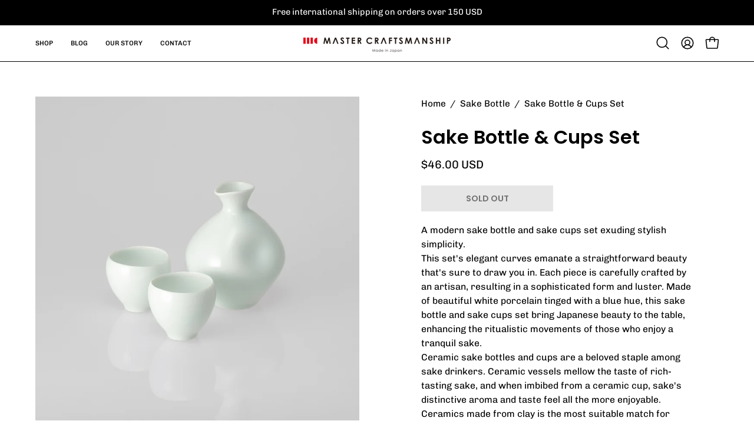

--- FILE ---
content_type: text/javascript
request_url: https://mcraftsmanship.com/cdn/shop/t/20/assets/theme.js?v=94194314452998988301740009136
body_size: 75059
content:
/*
* @license
* Palo Alto Theme (c)
*
* The contents of this file should not be modified.
* add any minor changes to assets/custom.js
*
*/
!function(t,e,i,s){"use strict";function o(t,e){let i;return function(){if(t){const s=()=>t.apply(this,arguments);clearTimeout(i),i=setTimeout(s,e)}}}!function(){const t={NODE_ENV:"production"};try{if(process)return process.env=Object.assign({},process.env),void Object.assign(process.env,t)}catch(t){}globalThis.process={env:t}}(),window.theme=window.theme||{},window.theme.sizes={mobile:480,small:768,large:1024,widescreen:1440},window.theme.keyboardKeys={TAB:"Tab",ENTER:"Enter",NUMPADENTER:"NumpadEnter",ESCAPE:"Escape",SPACE:"Space",LEFTARROW:"ArrowLeft",RIGHTARROW:"ArrowRight"},window.theme.focusable='button, [href], input, select, textarea, [tabindex]:not([tabindex="-1"])';const n="body",r="[data-main]",a="[data-site-header]",l="[data-prevent-transparent-header]",c="supports-transparent-header",h="data-transparent",d=()=>{const t=document.querySelector(n),e=t.querySelector(a);if(!e)return;const i="true"===e.getAttribute(h),s=t.querySelector(r).children[0];if(!s)return;const o=s.querySelector(`${l}:first-of-type`);window.isHeaderTransparent=i&&s.classList.contains(c)&&!o},u=".section-footer--parallax",p="[data-section-type]",m=":scope > [data-wave]",g=".wavy:not(.site-footer)",f=".parallax-shadow:not(.site-footer)",y="wavy",v="parallax-shadow",b="parallax-rounded-corners",w="section-footer--parallax",S="body--rounded-corners-large",E="data-parallax-wavy",L=t=>{const e=t,i=document.querySelectorAll(g),s=document.querySelectorAll(f);i.forEach((t=>{t.classList.remove(y);[...t.querySelectorAll(m)].map((t=>t.remove()))})),s.forEach((t=>{t.classList.remove(v),t.classList.remove(b),document.body.classList.remove(S);[...t.querySelectorAll(m)].map((t=>t.remove()))}));const o=document.querySelectorAll(u);if(o.length>0){const t=o[0].querySelector(p);t.hasAttribute(E)&&t.classList.add(y)}e.classList.contains(w)||document.dispatchEvent(new CustomEvent("theme:footer:unload"))};window.Shopify=window.Shopify||{},window.Shopify.theme=window.Shopify.theme||{},window.Shopify.theme.sections=window.Shopify.theme.sections||{},window.Shopify.theme.sections.registered=window.Shopify.theme.sections.registered||{},window.Shopify.theme.sections.instances=window.Shopify.theme.sections.instances||[];const k=window.Shopify.theme.sections.registered,A=window.Shopify.theme.sections.instances,C={id:"data-section-id",type:"data-section-type"};let q=class{getStack(){return this.callStack}constructor(t=null,e=[]){this.type=t,this.components=function(t){if(void 0!==t&&"object"!=typeof t||null===t)throw new TypeError("Theme Sections: The components object provided is not a valid");return t}(e),this.callStack={onLoad:[],onUnload:[],onSelect:[],onDeselect:[],onBlockSelect:[],onBlockDeselect:[],onReorder:[]},e.forEach((t=>{for(const[e,i]of Object.entries(t)){const t=this.callStack[e];Array.isArray(t)&&"function"==typeof i?t.push(i):(console.warn(`Unregisted function: '${e}' in component: '${this.type}'`),console.warn(i))}}))}},T=class{callFunctions(t,e=null){this.callStack[t].forEach((t=>{const i={id:this.id,type:this.type,container:this.container};e?t.call(i,e):t.call(i)}))}onLoad(){this.callFunctions("onLoad")}onUnload(){this.callFunctions("onUnload")}onSelect(t){this.callFunctions("onSelect",t)}onDeselect(t){this.callFunctions("onDeselect",t)}onBlockSelect(t){this.callFunctions("onBlockSelect",t)}onBlockDeselect(t){this.callFunctions("onBlockDeselect",t)}onReorder(t){this.callFunctions("onReorder",t)}constructor(t,e){this.container=function(t){if(!(t instanceof Element))throw new TypeError("Theme Sections: Attempted to load section. The section container provided is not a DOM element.");if(null===t.getAttribute(C.id))throw new Error("Theme Sections: The section container provided does not have an id assigned to the "+C.id+" attribute.");return t}(t),this.id=t.getAttribute(C.id),this.type=e.type,this.callStack=e.getStack();try{this.onLoad()}catch(t){console.warn(`Error in section: ${this.id}`),console.warn(this),console.warn(t)}}};function P(t,e){if("string"!=typeof t)throw new TypeError("Theme Sections: The first argument for .register must be a string that specifies the type of the section being registered");if(void 0!==k[t])throw new Error('Theme Sections: A section of type "'+t+'" has already been registered. You cannot register the same section type twice');Array.isArray(e)||(e=[e]);const i=new q(t,e);return k[t]=i,k}function x(t,e){t=M(t),void 0===e&&(e=document.querySelectorAll("["+C.type+"]")),e=D(e),t.forEach((function(t){const i=k[t];void 0!==i&&(e=e.filter((function(e){return!(H(e).length>0)&&(null!==e.getAttribute(C.type)&&(e.getAttribute(C.type)!==t||(A.push(new T(e,i)),!1)))})))}))}function I(t){H(t).forEach((function(t){var e=A.map((function(t){return t.id})).indexOf(t.id);A.splice(e,1),t.onUnload()}))}function H(t){var e=[];if(NodeList.prototype.isPrototypeOf(t)||Array.isArray(t))var i=t[0];if(t instanceof Element||i instanceof Element)D(t).forEach((function(t){e=e.concat(A.filter((function(e){return e.container===t})))}));else if("string"==typeof t||"string"==typeof i){M(t).forEach((function(t){e=e.concat(A.filter((function(e){return e.type===t})))}))}return e}function F(t){for(var e,i=0;i<A.length;i++)if(A[i].id===t){e=A[i];break}return e}function M(t){return"*"===t?t=Object.keys(k):"string"==typeof t?t=[t]:t.constructor===T?t=[t.prototype.type]:Array.isArray(t)&&t[0].constructor===T&&(t=t.map((function(t){return t.type}))),t=t.map((function(t){return t.toLowerCase()}))}function D(t){return NodeList.prototype.isPrototypeOf(t)&&t.length>0?t=Array.prototype.slice.call(t):NodeList.prototype.isPrototypeOf(t)&&0===t.length||null===t?t=[]:!Array.isArray(t)&&t instanceof Element&&(t=[t]),t}window.Shopify.designMode&&(document.addEventListener("shopify:section:load",(function(t){var e=t.detail.sectionId,i=t.target.querySelector("["+C.id+'="'+e+'"]');!0===window.Shopify.visualPreviewMode&&null===i&&(i=t.target.querySelector(`[${C.id}]`)),null!==i&&x(i.getAttribute(C.type),i)})),document.addEventListener("shopify:section:reorder",(function(t){var e=t.detail.sectionId,i=t.target.querySelector("["+C.id+'="'+e+'"]');"object"==typeof H(i)[0]&&H(i).forEach((function(t){t.onReorder()}))})),document.addEventListener("shopify:section:unload",(function(t){var e=t.detail.sectionId,i=t.target.querySelector("["+C.id+'="'+e+'"]');"object"==typeof H(i)[0]&&I(i)})),document.addEventListener("shopify:section:select",(function(t){var e=F(t.detail.sectionId);"object"==typeof e&&e.onSelect(t)})),document.addEventListener("shopify:section:deselect",(function(t){var e=F(t.detail.sectionId);"object"==typeof e&&e.onDeselect(t)})),document.addEventListener("shopify:block:select",(function(t){var e=F(t.detail.sectionId);"object"==typeof e&&e.onBlockSelect(t)})),document.addEventListener("shopify:block:deselect",(function(t){var e=F(t.detail.sectionId);"object"==typeof e&&e.onBlockDeselect(t)})));const O='[data-parallax="card-scrolling"]',B=()=>{setTimeout((()=>{window.Shopify.theme.sections.instances.filter((t=>{const e="slider"===t.type,i="banner-image"===t.type,s=t.container.matches(O);return e&&s||i&&s})).forEach((t=>{I(t.id),setTimeout((()=>x(t.id)))}))}))};let z=K();const $={body:"body",main:"[data-main]",collectionFilters:"[data-collection-filters]",footer:'[data-section-type*="footer"]',header:"[data-header-height]",stickyHeader:'[data-site-header][data-position="fixed"]',announcementBar:"[data-announcement-bar]",collectionStickyBar:"[data-collection-sticky-bar]",logoTextLink:"[data-logo-text-link]"},_={templateCollection:"template-collection",templateSearch:"template-search",supportsTransparentHeader:"supports-transparent-header"};function V(){var t,e;const i={};return i.windowHeight=Math.min(window.screen.height,window.innerHeight),i.footerHeight=j($.footer),i.headerHeight=j($.header),i.stickyHeaderHeight=G()?window.stickyHeaderHeight:0,i.headerInitialHeight=parseInt((null===(t=document.querySelector($.header))||void 0===t?void 0:t.dataset.height)||(null===(e=document.querySelector($.header))||void 0===e?void 0:e.offsetHeight))||0,i.announcementBarHeight=j($.announcementBar),i.collectionStickyBarHeight=j($.collectionStickyBar),i}function R(){document.addEventListener("theme:resize",W),N(),document.dispatchEvent(new CustomEvent("theme:vars"),{bubbles:!1})}function N(){U()}function W(){U(!0)}function U(t=!1){const e=document.querySelector($.body),i=document.querySelector($.collectionFilters),s=null!==document.querySelector($.logoTextLink);let{windowHeight:o,headerHeight:n,headerInitialHeight:r,announcementBarHeight:a,footerHeight:l,collectionStickyBarHeight:c}=V();s&&(n=function(){document.documentElement.style.setProperty("--header-height","auto"),document.documentElement.style.setProperty("--header-sticky-height","auto");const t=document.querySelector($.header).offsetHeight;return requestAnimationFrame((()=>{document.documentElement.style.setProperty("--header-height",`${t}px`),document.documentElement.style.setProperty("--header-sticky-height",`${t}px`)})),t}());const h=window.isHeaderTransparent&&document.querySelector($.main).firstElementChild.classList.contains(_.supportsTransparentHeader)?o-a:o-r-a;let d=G()?o-window.stickyHeaderHeight:o;const u=e.classList.contains(_.templateCollection),p=e.classList.contains(_.templateSearch),m=u&&i||p&&i;if(document.documentElement.style.setProperty("--footer-height",`${l}px`),document.documentElement.style.setProperty("--content-full",`${h}px`),document.documentElement.style.setProperty("--content-min",o-n-l+"px"),document.documentElement.style.setProperty("--collection-sticky-bar-height",`${c}px`),m&&(d=o),!t)return void document.documentElement.style.setProperty("--full-height",`${d}px`);const g=K();g!==z&&(document.documentElement.style.setProperty("--full-height",`${d}px`),z=g)}function j(t){const e=document.querySelector(t);return e?e.clientHeight:0}function G(){return document.querySelector($.stickyHeader)}function K(){return window.matchMedia("(orientation: portrait)").matches?"portrait":window.matchMedia("(orientation: landscape)").matches?"landscape":void 0}const Q={overflowBackground:"[data-overflow-background]",overflowFrame:"[data-overflow-frame]",overflowContent:"[data-overflow-content]",overflowContainer:"[data-overflow-container]",overflowWrapper:"[data-overflow-wrapper]"};function Y(t,e){let i=0;e.forEach((t=>{i=t.offsetHeight>i?t.offsetHeight:i}));const s=t.querySelectorAll(Q.overflowBackground);[t,...s].forEach((t=>{t.style.setProperty("min-height",`calc(${i}px + var(--header-height))`)}))}function X(t){if(window.innerWidth<window.theme.sizes.small){return void t.querySelectorAll(Q.overflowFrame).forEach((t=>{const e=t.querySelectorAll(Q.overflowContent);Y(t,e)}))}let e=0;const i=t.querySelectorAll(Q.overflowFrame);t.querySelectorAll(Q.overflowContent).forEach((t=>{t.offsetHeight>e&&(e=t.offsetHeight)}));[...i,...t.querySelectorAll(Q.overflowBackground)].forEach((t=>{t.style.setProperty("min-height",`${e}px`)})),t.style.setProperty("min-height",`${e}px`)}function J(t){const e=t.querySelectorAll(Q.overflowContainer);e&&e.forEach((t=>{const e=t.querySelectorAll(Q.overflowContent);Y(t,e),document.addEventListener("theme:resize",(()=>{Y(t,e)}))}));const i=t.querySelectorAll(Q.overflowWrapper);i&&i.forEach((t=>{X(t),document.addEventListener("theme:resize",(()=>{X(t)}))}))}function Z(){document.dispatchEvent(new CustomEvent("theme:resize",{bubbles:!0})),window.lastWindowWidth!==window.innerWidth&&(document.dispatchEvent(new CustomEvent("theme:resize:width",{bubbles:!0})),window.lastWindowWidth=window.innerWidth)}window.lastWindowWidth=window.innerWidth;let tt=window.pageYOffset,et=null,it=null,st=null,ot=null,nt=0;const rt={quickViewVisible:"js-quick-view-visible",cartDrawerOpen:"js-drawer-open-cart"};function at(e){setTimeout((()=>{nt&&clearTimeout(nt),t.disablePageScroll(e.detail,{allowTouchMove:t=>"TEXTAREA"===t.tagName}),document.documentElement.setAttribute("data-scroll-locked","")}))}function lt(t){const e=t.detail;e?nt=setTimeout(ct,e):ct()}function ct(){document.body.classList.contains(rt.quickViewVisible)||document.body.classList.contains(rt.cartDrawerOpen)||(t.clearQueueScrollLocks(),t.enablePageScroll(),document.documentElement.removeAttribute("data-scroll-locked"))}const ht=(t,e="",i)=>{const s=i||document.createElement("div");return s.classList.add(e),s.setAttribute("data-scroll-lock-scrollable",""),t.parentNode.insertBefore(s,t),s.appendChild(t)};function dt(t){t.querySelectorAll("table").forEach((t=>{ht(t,"table-wrapper")}))}const ut={loading:"is-loading",imgIn:"img-in"},pt={img:"img.is-loading",section:"[data-section-type]"};function mt(t){t.querySelectorAll(pt.img).forEach((t=>{if(t.complete){t.classList.remove(ut.loading),t.parentNode.classList.remove(ut.loading);const e=t.closest(pt.section);e&&e.classList.add(ut.imgIn)}}))}const gt="img",ft="template",yt=".shopify-section",vt="[data-deferred-content]",bt="[data-product-image]",wt="srcset",St="data-loaded",Et="data-deferred-container";let Lt=class extends HTMLElement{connectedCallback(){0!=this.deferredTriggers.length?this.deferredTriggers.forEach((t=>{t.addEventListener("mouseenter",(()=>{this.hasAttribute(St)||this.loadTemplate()}),{once:!0})})):this.container.addEventListener("mouseenter",(()=>{this.hasAttribute(St)||this.loadTemplate()}),{once:!0})}loadTemplate(){var t;const e=document.createElement("div"),i=this.querySelector(ft);if(!i||!(null==i||null===(t=i.content)||void 0===t?void 0:t.firstElementChild))return;e.appendChild(i.content.firstElementChild.cloneNode(!0));const s=e.querySelector(vt);if(!s)return;this.append(s),this.setAttribute(St,!0);s.querySelectorAll(gt).length>0&&this.reloadSrcset(this)}reloadSrcset(t){t&&t.querySelectorAll(gt).forEach((t=>{if(!t.parentNode.matches(bt)){const e=t.getAttribute(wt);t.setAttribute(wt,""),t.setAttribute(wt,e)}}))}constructor(){super(),this.container=this,this.hasAttribute(Et)&&(this.container=this.closest(this.getAttribute(Et))||this.closest(yt)),this.deferredTriggers=this.container.querySelectorAll(this.dataset.deferredTriggers)}};function kt(t){return new Promise((e=>{function i(s){s.target==t&&(t.removeEventListener("animationend",i),t.removeEventListener("transitionend",i),e())}null==t||t.addEventListener("animationend",i),null==t||t.addEventListener("transitionend",i)}))}const At="[data-aos]",Ct="[data-has-highlight]",qt="[data-highlight-holder]",Tt="path",Pt="sup",xt=".flickity-enabled",It="[data-slide].is-selected",Ht="[data-sticky-text]",Ft="text-count-up",Mt=".text-reveal__cropper",Dt="data-highlight-type",Ot="data-is-active",Bt="is-active",zt="overflow-hidden",$t={"circle-hand-drawn":{keyframes:[{strokeDashoffset:"1",opacity:"0"},{opacity:"1",offset:.01},{strokeDashoffset:"0",opacity:"1"}],timing:{duration:1e3,delay:0,iterations:1,fill:"forwards",easing:"cubic-bezier(0.7, 0, 0.3, 1)"}},circle:{keyframes:[{strokeDashoffset:"506",opacity:"0"},{opacity:"1",offset:.01},{strokeDashoffset:"0",opacity:"1"}],timing:{duration:800,delay:0,iterations:1,fill:"forwards",easing:"cubic-bezier(0.6, 0, 0.4, 1)"}},highlight:{keyframes:[{transform:"scaleX(0)"},{transform:"scaleX(1)"}],timing:{duration:600,delay:200,iterations:1,fill:"forwards",easing:"ease",pseudoElement:"::before"},keyframesHover:[{transform:"scaleY(0.1)"},{transform:"scaleY(1)"}]},"highlight-color":{keyframes:[{backgroundSize:"200% 100%",backgroundPosition:"100% 0"},{backgroundSize:"200% 100%",backgroundPosition:"0 0",offset:.2},{backgroundSize:"1100% 100%",backgroundPosition:"0 0"}],timing:{duration:2e3,delay:200,iterations:1,fill:"forwards",easing:"cubic-bezier(0, 0, 0.9, 0.4)"}},"alternate-font":{keyframes:[{backgroundSize:"200% 100%",backgroundPosition:"100% 0"},{backgroundSize:"200% 100%",backgroundPosition:"0 0",offset:.2},{backgroundSize:"1100% 100%",backgroundPosition:"0 0"}],timing:{duration:2e3,delay:200,iterations:1,fill:"forwards",easing:"cubic-bezier(0, 0, 0.9, 0.4)"}},squiggle:{keyframes:[{maskPosition:"100% 0"},{maskPosition:"0 0"}],timing:{duration:1200,delay:200,iterations:1,fill:"forwards",easing:"cubic-bezier(0.6, 0, 0.4, 1)"}},stroke:{keyframes:[{backgroundPosition:"100% 0"},{backgroundPosition:"0 0"}],timing:{duration:1200,delay:0,iterations:1,fill:"forwards",easing:"cubic-bezier(0.25, 0.1, 0.9, 0.3)"}},underline:{keyframes:[{transform:"scaleX(0)"},{transform:"scaleX(1)"}],timing:{duration:900,delay:200,iterations:1,fill:"forwards",easing:"ease",pseudoElement:"::before"}},"underline-hand-drawn":{keyframes:[{strokeDashoffset:"1",opacity:"0"},{opacity:"1",offset:.01},{strokeDashoffset:"0",opacity:"1"}],timing:{duration:1e3,delay:0,iterations:1,fill:"forwards",easing:"cubic-bezier(0.7, 0, 0.3, 1)"}}};let _t=class extends HTMLElement{connectedCallback(){this.timeout=null,this.controller=new AbortController,this.type&&this.target&&(this.animation=this.target.animate($t[this.type].keyframes,$t[this.type].timing),this.animation.pause(),this.bindAnimation("init"),this.bindAnimation("pause"),this.modifyDefaults("slider"),this.animation&&(this.link&&this.listen(),theme.settings.animationsEnabled||(this.animation.play(),this.bindAnimation("play"))))}disconnectedCallback(){this.controller.abort()}attributeChangedCallback(t,e,i){const s=t===Ot,o=null===e&&s,n="true"===i;s&&n&&!("true"===e&&"true"===i)&&this.triggerAnimation(),o||n||this.reset()}triggerAnimation(){const t=this.closest(At);var e;t?(null===(e=this.textRevealCropper)||void 0===e||e.classList.add(zt),this.textCountUp?(clearTimeout(this.timeout),this.timeout=setTimeout((()=>{var t;null===(t=this.textRevealCropper)||void 0===t||t.classList.remove(zt),this.setAnimationDelay(0),this.animate()}),100)):kt(t).then((()=>{var e;const i=1e3*(window.getComputedStyle(t).getPropertyValue("animation-delay")||0).replace("s",""),s=Math.max(i-250,0);null===(e=this.textRevealCropper)||void 0===e||e.classList.remove(zt),this.setAnimationDelay(s),this.animate()}))):this.animate()}listen(){this.link.addEventListener("mouseenter",(t=>this.onMouseenter(t)),{signal:this.controller.signal}),this.link.addEventListener("mouseleave",(t=>this.onMouseleave(t)),{signal:this.controller.signal})}animate(){this.animation&&(this.animation.play(),this.bindAnimation("play"),this.animation.onfinish=()=>this.onFinish())}shouldAnimate(){requestAnimationFrame((()=>{let t=!0;Boolean(this.closest(xt))&&(t=Boolean(this.closest(It)));const e=this.closest(Ht);e&&(t=Boolean(e.classList.contains(Bt))),this.setTriggerAttribute(t)}))}setTriggerAttribute(t=!0){this.setAttribute(Ot,t)}reset(){this.animation&&(this.animation.cancel(),this.bindAnimation("cancel"),this.setAnimationDelay($t[this.type].timing.delay))}onMouseenter(t){t.stopImmediatePropagation(),this.setAnimationDelay(0),this.modifyDefaults("mouseenter"),this.animation.reverse(),this.bindAnimation("mouseenter")}onMouseleave(t){t.stopImmediatePropagation(),this.modifyDefaults("mouseleave"),this.animation.reverse(),this.bindAnimation("mouseleave")}onFinish(){if(this.hasAttribute(Ot)){const t="true"===this.getAttribute(Ot)?0:$t[this.type].timing.delay;this.setAnimationDelay(t)}else this.setAnimationDelay(0)}setAnimationDelay(t=0){this.animation.effect.getTiming().delay!==t&&(this.animation.effect.updateTiming({delay:t}),this.bindAnimation("delay"))}modifyDefaults(t="mouseenter",e){if(e||(e=this.animation),"mouseenter"===t)return $t[this.type].keyframesHover&&e.effect.setKeyframes($t[this.type].keyframesHover),"highlight"===this.type&&e.effect.updateTiming({duration:350,fill:"both"}),"highlight-color"!==this.type&&"alternate-font"!==this.type||e.effect.updateTiming({duration:800}),void("underline"===this.type&&e.effect.updateTiming({duration:400}));if("mouseleave"===t)return $t[this.type].keyframesHover&&e.effect.setKeyframes($t[this.type].keyframes),void("highlight"!==this.type&&"highlight-color"!==this.type&&"underline"!==this.type&&"alternate-font"!==this.type||e.effect.updateTiming({duration:$t[this.type].timing.duration}));if("slider"===t&&(theme.settings.animationsEnabled||($t[this.type].timing.delay=300,e.effect.updateTiming({delay:$t[this.type].timing.delay})),this.closest(xt))){const t=$t[this.type].timing.delay+200;"highlight"===this.type&&e.effect.updateTiming({delay:t})}}bindAnimation(t=!1){if(this.bind&&t&&("init"===t&&(this.boundAnimation=this.bind.animate($t[this.type].keyframes,$t[this.type].timing)),"pause"===t&&this.boundAnimation.pause(),"play"===t&&this.boundAnimation.play(),"cancel"===t&&this.boundAnimation.cancel(),"mouseenter"===t&&(this.modifyDefaults("mouseenter",this.boundAnimation),this.boundAnimation.reverse()),"mouseleave"===t&&(this.modifyDefaults("mouseleave",this.boundAnimation),this.boundAnimation.reverse()),"delay"===t)){const t=this.animation.effect.getTiming().delay;this.boundAnimation.effect.getTiming().delay!==t&&this.boundAnimation.effect.updateTiming({delay:t})}}constructor(){super(),this.animation=null,this.bind=null,this.boundAnimation=null,this.link=this.closest(Ct),this.type=this.getAttribute(Dt),this.highlightHolder=this.querySelector(qt),this.textCountUp=this.closest(Ft),this.sup=this.querySelector(Pt),this.textRevealCropper=this.closest(Mt),this.target=this.highlightHolder,"circle-hand-drawn"!==this.type&&"circle"!==this.type&&"underline-hand-drawn"!==this.type||(this.target=this.querySelector(Tt)),"highlight-color"!==this.type&&"stroke"!==this.type&&"alternate-font"!==this.type||this.sup&&(this.bind=this.sup)}};var Vt,Rt,Nt;Nt=[Ot],(Rt="observedAttributes")in(Vt=_t)?Object.defineProperty(Vt,Rt,{value:Nt,enumerable:!0,configurable:!0,writable:!0}):Vt[Rt]=Nt;const Wt=".shopify-section",Ut="[data-slider]",jt="[data-hover-slideshow-holder]",Gt="[data-hover-slideshow-item]",Kt="[data-hover-slideshow-progress]",Qt=".flickity-button",Yt="fill";let Xt=class extends HTMLElement{get holder(){return this.querySelector(jt)}get items(){return[...this.querySelectorAll(Gt)]}get progress(){return this.querySelector(Kt)}connectedCallback(){"slideshow"!==theme.settings.productGridHover||window.theme.touch||this.init()}init(){this.section=this.closest(Wt),this.outerSliders=this.section.querySelectorAll(Ut),this.autoplaySpeed=2200,this.timer=0,this.flkty=new e.data(this.holder),!this.flkty.isActive&&this.items.length>1&&(this.flkty=new e(this.holder,{draggable:!this.outerSliders.length,cellSelector:Gt,contain:!0,wrapAround:!0,imagesLoaded:!0,pageDots:!1,prevNextButtons:!1,adaptiveHeight:!1,pauseAutoPlayOnHover:!1,selectedAttraction:.2,friction:1,on:{ready:()=>{this.section.style.setProperty("--autoplay-speed",`${this.autoplaySpeed}ms`),setTimeout((()=>this.flkty.resize()),1e3)},change:()=>{this.timer&&clearTimeout(this.timer),this.progress.classList.remove(Yt),this.progress.offsetWidth,requestAnimationFrame((()=>this.progress.classList.add(Yt))),this.timer=setTimeout((()=>this.progress.classList.remove(Yt)),this.autoplaySpeed)},dragEnd:()=>{this.flkty.playPlayer()}}}),this.addEventListener("mouseenter",(()=>{this.progress.classList.add(Yt),this.timer&&clearTimeout(this.timer),this.timer=setTimeout((()=>this.progress.classList.remove(Yt)),this.autoplaySpeed),this.flkty.options.autoPlay=this.autoplaySpeed,this.flkty.playPlayer()})),this.addEventListener("mouseleave",(()=>{this.flkty.stopPlayer(),this.timer&&clearTimeout(this.timer),this.progress.classList.remove(Yt)}))),this.addEventListener("click",(t=>{t.target.matches(Qt)&&t.preventDefault()}))}constructor(){super()}};const Jt="btn--top",Zt="btn--right",te="btn--bottom",ee="btn--left",ie="btn--text";let se=class extends HTMLElement{connectedCallback(){this.button.classList.contains(ie)||this.button.addEventListener("mouseenter",this.detectEntrySide)}detectEntrySide(t){const e=this.button.getBoundingClientRect();this.class&&this.button.classList.remove(this.class);const i=t.clientX,s=t.clientY,o=i-e.left,n=e.right-i,r=s-e.top,a=e.bottom-s;this.class=o<n&&o<r&&o<a?ee:n<o&&n<r&&n<a?Zt:r<o&&r<n&&r<a?Jt:te,this.button.classList.add(this.class)}disconnectedCallback(){this.button.removeEventListener("mouseenter",this.detectEntrySide)}constructor(){super(),this.button=this.parentElement,this.class="",this.detectEntrySide=this.detectEntrySide.bind(this)}};const oe={inputSearch:'input[type="search"]',inputType:'input[name="type"]',form:"form",allVisibleElements:'[role="option"]',ariaSelected:'[aria-selected="true"]',selectedOption:'[aria-selected="true"] a, button[aria-selected="true"]',popularSearches:"[data-popular-searches]",popdownBody:"[data-popdown-body]",mainInputSearch:"[data-main-input-search]",predictiveSearchResults:"[data-predictive-search-results]",predictiveSearch:"predictive-search",searchForm:"search-form"},ne="is-searched",re="template-search";let ae=class extends HTMLElement{getQuery(){return this.input.value.trim()}onFocus(){this.currentSearchTerm=this.getQuery()}onChange(){this.classList.toggle(ne,!this.isFormCleared()),this.searchTerm=this.getQuery()}isFormCleared(){return 0===this.input.value.length}submit(){this.form.submit()}reset(){this.input.val=""}onFormSubmit(t){this.getQuery().length&&!this.querySelector(oe.selectedLink)||t.preventDefault()}onKeydown(t){"ArrowUp"!==t.code&&"ArrowDown"!==t.code||t.preventDefault()}onKeyup(t){switch(!this.getQuery().length&&this.predictiveSearch&&this.close(!0),t.preventDefault(),t.code){case"ArrowUp":this.switchOption("up");break;case"ArrowDown":this.switchOption("down");break;case"Enter":this.selectOption()}}switchOption(t){const e="up"===t,i=this.classList.contains(ne)&&this.predictiveSearchResults?this.predictiveSearchResults:this.popularSearches;if(!i)return;this.selectedElement=i.querySelector(oe.ariaSelected);const s=Array.from(i.querySelectorAll(oe.allVisibleElements)).filter((t=>null!==t.offsetParent));let o=0;if(e&&!this.selectedElement)return;let n=-1,r=0;for(;-1===n&&r<=s.length;)s[r]===this.selectedElement&&(n=r),r++;!e&&this.selectedElement?o=n===s.length-1?0:n+1:e&&(o=0===n?s.length-1:n-1),o!==n&&(this.activeElement=s[o],this.handleFocusableDescendants())}selectOption(){const t=this.querySelector(oe.selectedOption);t&&t.click()}handleFocusableDescendants(t=!1){const e=this.selectedElement?this.selectedElement:this.querySelector(oe.ariaSelected);var i;if(e&&e.setAttribute("aria-selected",!1),!this.activeElement||t)return this.selectedElement=null,null===(i=this.activeElement)||void 0===i||i.setAttribute("aria-selected",!1),this.input.setAttribute("aria-expanded",!1),void this.input.setAttribute("aria-activedescendant","");this.activeElement.setAttribute("aria-selected",!0),this.input.setAttribute("aria-activedescendant",this.activeElement.id)}constructor(){var t;super(),this.input=this.querySelector(oe.inputSearch),this.form=this.querySelector(oe.form),this.popdownBody=this.closest(oe.popdownBody),this.popularSearches=null===(t=this.popdownBody)||void 0===t?void 0:t.querySelector(oe.popularSearches),this.predictiveSearchResults=this.querySelector(oe.predictiveSearchResults),this.predictiveSearch=this.matches(oe.predictiveSearch),this.searchForm=this.matches(oe.searchForm),this.selectedElement=null,this.activeElement=null,this.searchTerm="",this.currentSearchTerm="",this.isSearchPage=document.body.classList.contains(re),this.input.addEventListener("input",o((t=>{this.onChange(t)}),300).bind(this)),this.input.addEventListener("focus",this.onFocus.bind(this)),this.input.form.addEventListener("submit",this.onFormSubmit.bind(this)),this.addEventListener("keyup",this.onKeyup.bind(this)),this.addEventListener("keydown",this.onKeydown.bind(this)),this.isSearchPage&&(this.mainInputType=document.querySelector(`${oe.mainInputSearch} ${oe.inputType}`),this.inputType=this.querySelector(oe.inputType),this.inputType.value=this.mainInputType.value)}};customElements.define("search-form",ae);const le="predictive-search",ce="#shopify-section-api-predictive-search",he="[data-predictive-search-results]",de="[data-predictive-search-status]",ue="[data-predictive-search-live-region-count-value]",pe="[data-search-results-wrapper]",me="reset",ge="data-aos-anchor",fe="aria-hidden",ye="open",ve="loading",be="data-loading-text",we="results";customElements.define("predictive-search",class extends ae{connectedCallback(){this.predictiveSearchResults.addEventListener("transitionend",(t=>{t.target!==this.predictiveSearchResults||this.getQuery().length||(this.classList.remove(me),requestAnimationFrame((()=>this.clearResultsHTML())))}))}onChange(){super.onChange(),this.classList.remove(me),this.searchTerm.length?requestAnimationFrame((()=>this.getSearchResults(this.searchTerm))):this.classList.add(me)}onFocus(){super.onFocus(),this.currentSearchTerm.length&&(this.searchTerm!==this.currentSearchTerm?this.onChange():"true"===this.getAttribute(we)?this.open():this.getSearchResults(this.searchTerm))}getSearchResults(t){const e=t.replace(" ","-").toLowerCase(),i=parseInt(window.theme.settings.suggestionsResultsLimit);let s="query";s+=window.theme.settings.suggestArticles?",article":"",s+=window.theme.settings.suggestCollections?",collection":"",s+=window.theme.settings.suggestProducts?",product":"",s+=window.theme.settings.suggestPages?",page":"",this.setLiveRegionLoadingState(),this.cachedResults[e]?this.renderSearchResults(this.cachedResults[e]):fetch(`${theme.routes.predictiveSearchUrl}?q=${encodeURIComponent(t)}&resources[type]=${s}&resources[limit]=${i}&section_id=api-predictive-search`,{signal:this.abortController.signal}).then((t=>{if(!t.ok){var e=new Error(t.status);throw this.close(),e}return t.text()})).then((t=>{const i=(new DOMParser).parseFromString(t,"text/html").querySelector(ce).innerHTML;this.allPredictiveSearchInstances.forEach((t=>{t.cachedResults[e]=i})),this.renderSearchResults(i)})).catch((t=>{if(20!==(null==t?void 0:t.code))throw this.close(),t}))}switchOption(t){super.switchOption(t),this.statusElement&&(this.statusElement.textContent="")}setLiveRegionLoadingState(){this.statusElement=this.statusElement||this.querySelector(de),this.loadingText=this.loadingText||this.getAttribute(be),this.setLiveRegionText(this.loadingText),this.setAttribute(ve,!0)}setLiveRegionText(t){this.statusElement.setAttribute(fe,"false"),this.statusElement.textContent=t,setTimeout((()=>{this.statusElement.setAttribute(fe,"true")}),1e3)}renderSearchResults(t){this.predictiveSearchResults.innerHTML=t;const e=this.predictiveSearchResults.parentElement.id,i=this.predictiveSearchResults.querySelector(pe),s=i.id;i.id=`${s}--${e}`,i.setAttribute(ge,`#${i.id}`),this.setAttribute(we,!0),this.setLiveRegionResults(),this.open()}setLiveRegionResults(){this.removeAttribute(ve),this.setLiveRegionText(this.querySelector(ue).textContent)}open(){this.setAttribute(ye,!0)}close(t=!1){this.closeResults(t)}closeResults(t=!1){t&&(this.reset(),this.removeAttribute(we),this.classList.remove(me)),this.removeAttribute(ve),this.removeAttribute(ye)}clearResultsHTML(){this.predictiveSearchResults.innerHTML=""}constructor(){super(),this.abortController=new AbortController,this.allPredictiveSearchInstances=document.querySelectorAll(le),this.predictiveSearchResults=this.querySelector(he),this.cachedResults={}}});let Se=class extends HTMLElement{constructor(){super(),document.addEventListener("DOMContentLoaded",(()=>{document.documentElement.classList.remove("page-loading")}))}};function Ee(){return window.innerWidth||document.documentElement.clientWidth||document.body.clientWidth}function Le(){return Ee()>=window.theme.sizes.small}function ke(){return Ee()<window.theme.sizes.small}const Ae={aos:"[data-aos]:not(.aos-animate)",aosAnchor:"[data-aos-anchor]",animatable:"[data-aos], [data-aos-anchor]",watchMutations:'[id^="api-cart-items-"], [data-collection-filters], [data-collection-products], #AjaxinateLoop, [data-tab="resultsProducts"]',textHighlight:"text-highlight",counterUps:"text-count-up",flickitySlider:".flickity-slider",slide:"[data-slide]",carouselMobile:".carousel--mobile"},Ce={aosAnimate:"aos-animate",isLoading:"is-loading",isSelected:".is-selected"},qe={aos:"data-aos",aosAnchor:"data-aos-anchor",aosIntersection:"data-aos-intersection",aosDebounce:"data-aos-debounce",aosCustomInit:"data-aos-custom-init",aosWatchAnchors:"data-aos-watch-anchors",aosTrigger:"data-aos-trigger",aosCarouselMobile:"data-aos-carousel-mobile",aosCarouselDesktop:"data-aos-carousel-desktop"},Te=.1,Pe=0;let xe=new Set;function Ie(t){t.length&&(t.forEach((t=>{const e=t.dataset.aosAnchor;let i;""!=e&&(i=document.querySelector(e)),i&&!xe.has(t)&&xe.add(i)})),xe.forEach((t=>{He.observe(t)})))}const He=new IntersectionObserver(((t,e)=>{t.forEach((t=>{const i=t.target,s=t.intersectionRatio,o=t.isIntersecting;let n,r=Te;i.hasAttribute(qe.aosIntersection)&&(r=Number(i.getAttribute(qe.aosIntersection)));let a=Pe;i.hasAttribute(qe.aosDebounce)&&(a=Number(i.getAttribute(qe.aosDebounce))),o&&s>r&&(0!==a?(n&&clearTimeout(n),n=setTimeout((()=>Fe(i)),a)):Fe(i),e.unobserve(i),xe.delete(i))}))}),{root:null,rootMargin:"0px",threshold:[0,.05,.1,.15,.2,.25,.5,.75,1]});function Fe(t){if(!t)return;if(Me(t),t.hasAttribute(qe.aosCarouselDesktop)&&Le()){if(t.querySelector(Ae.flickitySlider)){const e=t.querySelectorAll(Ae.slide),i=[...e].filter((t=>{if(t.matches(Ce.isSelected))return t})),s=[...e].filter((t=>{if(!t.matches(Ce.isSelected))return t}));if(i.length>0){const t=i[i.length-1].id;i[i.length-1].setAttribute(qe.aosTrigger,`#${t}`),s.forEach((e=>{e.querySelectorAll(Ae.animatable).forEach((e=>{e.setAttribute(qe.aosAnchor,`#${t}`)}))}))}}}if(t.hasAttribute(qe.aosCarouselMobile)&&ke()){const e=t.querySelector(Ae.carouselMobile);if(e){const t=[...e.children],i=t[0].id;t.length>1&&(t[0].setAttribute(qe.aosTrigger,`#${i}`),t.forEach((t=>{t.querySelectorAll(Ae.animatable).forEach((t=>{t.setAttribute(qe.aosAnchor,`#${i}`)}))})))}}if(t.hasAttribute(qe.aosTrigger)){const e=t.getAttribute(qe.aosTrigger);document.querySelectorAll(`[${qe.aosAnchor}="${e}"]`).forEach((t=>Me(t)))}let e=t.querySelectorAll(Ae.aos);if(t.hasAttribute(qe.aosWatchAnchors)){e=[...e].filter((e=>{const i=!!e.hasAttribute(qe.aosAnchor)&&e.getAttribute(qe.aosAnchor);if(i&&`#${t.id}`===i)return e}))}e.forEach((e=>{e.hasAttribute(qe.aosCustomInit)?t.dispatchEvent(new CustomEvent("theme:target:animate",{bubbles:!0,detail:e})):Me(e)}))}function Me(t){requestAnimationFrame((()=>t.classList.add(Ce.aosAnimate))),function(t){const e=t.querySelectorAll(Ae.textHighlight);e.forEach((t=>t.shouldAnimate()))}(t),function(t){const e=t.querySelectorAll(Ae.counterUps);e.forEach((t=>t.shouldAnimate()))}(t)}function De(){Ie(document.querySelectorAll(Ae.aosAnchor)),function(){const t=t=>t instanceof HTMLElement;new MutationObserver((e=>{for(const i of e){if("childList"===!i.type)return;const e=i.target,s=[...i.addedNodes],o=[...i.removedNodes],n=e.matches(Ae.watchMutations)||s.some((e=>!!t(e)&&e.matches(Ae.watchMutations)))||o.some((e=>!!t(e)&&e.matches(Ae.watchMutations))),r=e.matches(Ae.animatable)||s.some((e=>!!t(e)&&e.matches(Ae.animatable))),a=null!==e.querySelector(`[${qe.aosAnchor}="#${e.id}"]`);(r||a||n)&&Ie(e.querySelectorAll(Ae.aosAnchor))}})).observe(document.body,{attributes:!1,childList:!0,subtree:!0})}()}const Oe=t=>{clearTimeout(t.countUpTimeout),t._countUpOrigInnerHTML&&(t.innerHTML=t._countUpOrigInnerHTML,t._countUpOrigInnerHTML=void 0),t.style.visibility=""},Be=(t,e={})=>{const{duration:i=1e3,delay:s=16}=e,o=i/s,n=t.toString().split(/(<[^>]+>|[0-9.][,.0-9]*[0-9]*)/),r=[];for(let t=0;t<o;t++)r.push("");for(let t=0;t<n.length;t++)if(/([0-9.][,.0-9]*[0-9]*)/.test(n[t])&&!/<[^>]+>/.test(n[t])){let e=n[t];const i=[...e.matchAll(/[.,]/g)].map((t=>({char:t[0],i:e.length-t.index-1}))).sort(((t,e)=>t.i-e.i));e=e.replace(/[.,]/g,"");let s=r.length-1;for(let t=o;t>=1;t--){let n=parseInt(e/o*t,10);n=i.reduce(((t,{char:e,i:i})=>t.length<=i?t:t.slice(0,-i)+e+t.slice(-i)),n.toString()),r[s--]+=n}}else for(let e=0;e<o;e++)r[e]+=n[t];return r[r.length]=t.toString(),r};const ze="data-count-up-duration",$e="data-count-up-init";let _e=class extends HTMLElement{connectedCallback(){theme.settings.animationsEnabled||this.startCountUp()}attributeChangedCallback(t,e,i){null===e&&t===$e&&"true"===i&&this.startCountUp()}shouldAnimate(){requestAnimationFrame((()=>this.setTriggerAttribute()))}setTriggerAttribute(t=!0){this.setAttribute($e,t)}startCountUp(){((t,e={})=>{const{action:i="start",duration:s=1e3,delay:o=16}=e;if("stop"===i)return void Oe(t);if(Oe(t),!/[0-9]/.test(t.innerHTML))return;const n=Be(t.innerHTML,{duration:s||t.getAttribute("data-duration"),delay:o||t.getAttribute("data-delay")});t._countUpOrigInnerHTML=t.innerHTML,t.innerHTML=n[0]||"&nbsp;",t.style.visibility="visible";const r=function(){t.innerHTML=n.shift()||"&nbsp;",n.length?(clearTimeout(t.countUpTimeout),t.countUpTimeout=setTimeout(r,o)):t._countUpOrigInnerHTML=void 0};t.countUpTimeout=setTimeout(r,o)})(this,{duration:this.duration,delay:.016*this.duration})}constructor(){super(),this.container=this,this.countUpDuration=this.getAttribute(ze),this.duration=100/parseInt(this.countUpDuration,10)*1e3}};!function(t,e,i){e in t?Object.defineProperty(t,e,{value:i,enumerable:!0,configurable:!0,writable:!0}):t[e]=i}(_e,"observedAttributes",[$e]),window.requestIdleCallback=window.requestIdleCallback||function(t){var e=Date.now();return setTimeout((function(){t({didTimeout:!1,timeRemaining:function(){return Math.max(0,50-(Date.now()-e))}})}),1)},window.cancelIdleCallback=window.cancelIdleCallback||function(t){clearTimeout(t)},window.addEventListener("resize",o(Z,50)),function(){let t;window.addEventListener("scroll",(function(){t&&window.cancelAnimationFrame(t),t=window.requestAnimationFrame((function(){!function(){const t=window.pageYOffset;t>tt?(it=!0,et=!1):t<tt?(it=!1,et=!0):(et=null,it=null),tt=t,document.dispatchEvent(new CustomEvent("theme:scroll",{detail:{up:et,down:it,position:t},bubbles:!1})),et&&!st&&document.dispatchEvent(new CustomEvent("theme:scroll:up",{detail:{position:t},bubbles:!1})),it&&!ot&&document.dispatchEvent(new CustomEvent("theme:scroll:down",{detail:{position:t},bubbles:!1})),ot=it,st=et}()}))}),{passive:!0}),window.addEventListener("theme:scroll:lock",at),window.addEventListener("theme:scroll:unlock",lt)}(),"ontouchstart"in window||navigator.maxTouchPoints>0||navigator.msMaxTouchPoints>0?(document.documentElement.className=document.documentElement.className.replace("no-touch","supports-touch"),window.theme.touch=!0):window.theme.touch=!1,document.addEventListener("load",(t=>{if("img"==t.target.tagName.toLowerCase()&&t.target.classList.contains(ut.loading)){t.target.classList.remove(ut.loading),t.target.parentNode.classList.remove(ut.loading);const e=t.target.closest(pt.section);e&&e.classList.add(ut.imgIn)}}),!0);const Ve=o((()=>{d()}),300);window.addEventListener("DOMContentLoaded",(()=>{R(),J(document),dt(document),mt(document),window.theme.settings.animationsEnabled&&De()})),document.addEventListener("shopify:section:load",(t=>{const e=t.target;window.dispatchEvent(new Event("resize"),{bubbles:!0}),J(e),dt(e),R(),Ve(),L(e),B(),window.theme.settings.animationsEnabled&&De()})),document.addEventListener("shopify:section:reorder",(t=>{const e=t.target;Ve(),L(e),B(),window.theme.settings.animationsEnabled&&De()})),document.addEventListener("shopify:section:unload",(t=>{const e=t.target;Ve(),L(e),B()})),customElements.get("text-highlight")||customElements.define("text-highlight",_t),customElements.get("deferred-loading")||customElements.define("deferred-loading",Lt),customElements.get("loading-overlay")||customElements.define("loading-overlay",Se),customElements.get("text-count-up")||customElements.define("text-count-up",_e),customElements.get("hover-slideshow")||customElements.define("hover-slideshow",Xt),customElements.get("hover-button")||customElements.define("hover-button",se),function(){function t(t){var e=window.innerWidth||document.documentElement.clientWidth,i=window.innerHeight||document.documentElement.clientHeight,s=t.getBoundingClientRect();return s.top>=0&&s.bottom<=i&&s.left>=0&&s.right<=e}function e(t){var e=window.innerWidth||document.documentElement.clientWidth,i=window.innerHeight||document.documentElement.clientHeight,s=t.getBoundingClientRect(),o=s.left>=0&&s.left<=e||s.right>=0&&s.right<=e,n=s.top>=0&&s.top<=i||s.bottom>=0&&s.bottom<=i;return o&&n}window.visibilityHelper={isElementTotallyVisible:t,isElementPartiallyVisible:e,inViewportPartially:function(t,i){function s(){var s=e(t);s!=o&&(o=s,"function"==typeof i&&i(s,t))}var o=e(t);window.addEventListener("load",s),window.addEventListener("resize",s),window.addEventListener("scroll",s)},inViewportTotally:function(e,i){function s(){var s=t(e);s!=o&&(o=s,"function"==typeof i&&i(s,e))}var o=t(e);window.addEventListener("load",s),window.addEventListener("resize",s),window.addEventListener("scroll",s)}}}();const Re=(t,e)=>{let i,s;return function o(...n){const r=Date.now();s=clearTimeout(s),!i||r-i>=e?(t.apply(null,n),i=r):s=setTimeout(o.bind(null,...n),e-(r-i))}};function Ne(t){this.status=t.status||null,this.headers=t.headers||null,this.json=t.json||null,this.body=t.body||null}Ne.prototype=Error.prototype;const We="[data-collapsible]",Ue="toggle-ellipsis",je="[data-content]",Ge="[data-actions]",Ke="[data-height]",Qe="[data-collapsible-content]",Ye="[data-collapsible-container]",Xe="[data-collapsible-single]",Je="[data-collapsible-trigger]",Ze="is-expanded",ti="is-open",ei="aria-expanded",ii="aria-controls",si="data-collapsible-trigger-mobile",oi="data-collapsible-transition-override",ni=500,ri={};let ai=class{init(){window.addEventListener("theme:resize:width",this.onResizeEvent),this.triggers.forEach((t=>{t.addEventListener("click",this.collapsibleToggleEvent),t.addEventListener("keyup",this.collapsibleToggleEvent)})),this.container.addEventListener("theme:ellipsis:toggle",(t=>{this.handleEllipsisToggle(t)}))}handleEllipsisToggle(t){const{dropdownHeight:e=0,isExpanded:i=!1}=t.detail,s=t.target.closest(We);if(!s)return;const o=s.querySelector(Je);if(!o)return;const n=o.getAttribute(ii),r=document.getElementById(n);if(!r)return;const a=s.querySelector(Ke),l=a&&parseInt(a.dataset.height,10)||0;this.setDropdownHeight(r,i?e:l)}collapsibleToggle(t){t.preventDefault();const e=t.target.matches(Je)?t.target:t.target.closest(Je),i=e.getAttribute(ii),s=document.getElementById(i),o=e.hasAttribute(si),n=e.classList.contains(Ze),r=t.code===theme.keyboardKeys.SPACE,a=t.code===theme.keyboardKeys.ESCAPE,l=window.innerWidth<theme.sizes.small;this.isTransitioning&&!this.transitionOverride||(!t.code||r||a)&&(!n&&a||o&&!l||(this.isTransitioning=!0,e.disabled=!0,this.single&&this.closeOtherItems(e),requestAnimationFrame((()=>{n?this.closeItem(s,e):this.openItem(s,e)}))))}closeOtherItems(t){const e=t.closest(Xe);this.triggers.forEach((i=>{if(t===i||!i.classList.contains(Ze))return;const s=i.closest(Xe);if(e!==s)return;const o=document.getElementById(i.getAttribute(ii));requestAnimationFrame((()=>this.closeItem(o,i)))}))}openItem(t,e){const i=t.querySelector(Qe).offsetHeight;this.setDropdownHeight(t,i),this.handleTransitioning(t,!0),this.updateAttributes(e,t,!0),e.dispatchEvent(new CustomEvent("theme:form:sticky",{bubbles:!0,detail:{element:"accordion"}}))}closeItem(t,e){let i=t.querySelector(Qe).offsetHeight;this.setDropdownHeight(t,i),this.handleTransitioning(t,!1),this.updateAttributes(e,t,!1),requestAnimationFrame((()=>{i=0,this.setDropdownHeight(t,0)}))}setDropdownHeight(t,e){t.style.height=`${e}px`}handleTransitioning(t,e=!1){this.resetHeightTimer&&clearTimeout(this.resetHeightTimer),e?this.resetHeightTimer=setTimeout((()=>{t.querySelector(Ue)||(t.style.height="auto"),this.isTransitioning=!1}),ni):(this.isTransitioning=!1,this.resetHeightTimer=setTimeout((()=>{t.style.height=""}),ni))}updateAttributes(t,e,i){e.setAttribute(ei,i),e.classList.toggle(Ze,i),t.setAttribute(ei,i),t.classList.toggle(Ze,i),setTimeout((()=>{t.disabled=!1}),ni)}onResize(){if(!this.container.querySelector(`.${Ze}`))return;const t=Array.from(document.querySelectorAll(`${We}:has(.${Ze})`)),e=document.querySelectorAll(`${We}:has(${Ue}.${ti})`);t.forEach((t=>{const e=t.querySelector(Ue);(null==e?void 0:e.classList.contains(ti))&&this.updateDropdownHeight(t)})),e.forEach((e=>{t.includes(e)||this.updateDropdownHeight(e,!0)}))}onUnload(){this.triggers.forEach((t=>{t.removeEventListener("click",this.collapsibleToggleEvent),t.removeEventListener("keyup",this.collapsibleToggleEvent)})),window.removeEventListener("theme:resize:width",this.onResizeEvent)}constructor(t){!function(t,e,i){e in t?Object.defineProperty(t,e,{value:i,enumerable:!0,configurable:!0,writable:!0}):t[e]=i}(this,"updateDropdownHeight",((t,e=!1)=>{const i=t.querySelector(Ye),s=t.querySelector(Ue),o=s.querySelector(Ge),n=s.querySelector(je).offsetHeight+2*o.offsetHeight;e||this.setDropdownHeight(i,n),s.style.setProperty("--height",`${n}px`)})),this.container=t,this.single=this.container.querySelector(Xe),this.triggers=this.container.querySelectorAll(Je),this.resetHeightTimer=0,this.isTransitioning=!1,this.transitionOverride=this.container.hasAttribute(oi),this.collapsibleToggleEvent=t=>Re(this.collapsibleToggle(t),1250),this.onResizeEvent=()=>this.onResize(),this.init()}};const li={onLoad(){ri[this.id]=new ai(this.container)},onUnload(){ri[this.id].onUnload()}},ci="[data-quantity-holder]",hi="[data-quantity-field]",di="[data-quantity-button]",ui="[data-quantity-minus]",pi="[data-quantity-plus]",mi="read-only",gi="is-disabled";let fi=class{init(){this.quantity=this.holder.querySelector(ci),this.quantity&&(this.field=this.quantity.querySelector(hi),this.buttons=this.quantity.querySelectorAll(di),this.increaseButton=this.quantity.querySelector(pi),this.quantityValue=Number(this.field.value||0),this.cartItemID=this.field.getAttribute("data-id"),this.maxValue=Number(this.field.getAttribute("max"))>0?Number(this.field.getAttribute("max")):null,this.minValue=Number(this.field.getAttribute("min"))>0?Number(this.field.getAttribute("min")):0,this.disableIncrease=this.disableIncrease.bind(this),this.emptyField=!1,this.updateQuantity=this.updateQuantity.bind(this),this.decrease=this.decrease.bind(this),this.increase=this.increase.bind(this),this.disableIncrease(),this.quantity.classList.contains(mi)||(this.changeValueOnClick(),this.changeValueOnInput()))}changeValueOnClick(){this.buttons.forEach((t=>{t.addEventListener("click",(t=>{t.preventDefault(),this.quantityValue=Number(this.field.value||0);const e=t.target,i=e.matches(ui)||e.closest(ui),s=e.matches(pi)||e.closest(pi);i&&this.decrease(),s&&this.increase(),this.updateQuantity()}))}))}changeValueOnInput(){this.field.addEventListener("input",(()=>{this.quantityValue=this.field.value,this.updateQuantity()}))}updateQuantity(){this.maxValue<this.quantityValue&&null!==this.maxValue&&(this.quantityValue=this.maxValue),this.minValue>this.quantityValue&&(this.quantityValue=this.minValue),this.field.value=this.quantityValue,this.disableIncrease(),this.quantityUpdateCart?(document.dispatchEvent(new CustomEvent("theme:cart:update")),this.updateCart()):this.triggerInputChange()}decrease(){this.quantityValue>this.minValue?this.quantityValue--:this.quantityValue=0}increase(){this.quantityValue++}disableIncrease(){this.increaseButton.classList.toggle(gi,this.quantityValue>=this.maxValue&&null!==this.maxValue)}updateCart(){if(""===this.quantityValue)return;const t=new CustomEvent("theme:cart:update",{bubbles:!0,detail:{id:this.cartItemID,quantity:this.quantityValue}});this.holder.dispatchEvent(t)}triggerInputChange(){this.field.dispatchEvent(new Event("change"))}constructor(t,e=!1){this.holder=t,this.quantityUpdateCart=e}};const yi={state:{firstFocusable:null,lastFocusable:null,trigger:null,mainTrigger:null},trapFocus:function(t){var e=Array.from(t.container.querySelectorAll('button, [href], input, select, textarea, [tabindex]:not([tabindex^="-"])')).filter((function(t){var e=t.offsetWidth,i=t.offsetHeight;return 0!==e&&0!==i&&"none"!==getComputedStyle(t).getPropertyValue("display")}));e=e.filter((function(t){return!t.classList.contains("deferred-media__poster")})),this.state.firstFocusable=e[0],this.state.lastFocusable=e[e.length-1],t.elementToFocus||(t.elementToFocus=this.state.firstFocusable||t.container),this._setupHandlers(),document.addEventListener("focusin",this._onFocusInHandler),document.addEventListener("focusout",this._onFocusOutHandler),t.container.setAttribute("tabindex","-1"),t.elementToFocus.focus()},removeTrapFocus:function(t){const e=!document.body.classList.contains("no-outline");t&&t.container&&t.container.removeAttribute("tabindex"),document.removeEventListener("focusin",this._onFocusInHandler),this.state.trigger&&e&&this.state.trigger.focus()},_manageFocus:function(t){t.code===theme.keyboardKeys.TAB&&(t.target!==this.state.lastFocusable||t.shiftKey||(t.preventDefault(),this.state.firstFocusable.focus()),t.target===this.state.firstFocusable&&t.shiftKey&&(t.preventDefault(),this.state.lastFocusable.focus()))},_onFocusOut:function(){document.removeEventListener("keydown",this._manageFocusHandler)},_onFocusIn:function(t){t.target!==this.state.lastFocusable&&t.target!==this.state.firstFocusable||document.addEventListener("keydown",this._manageFocusHandler)},_setupHandlers:function(){this._onFocusInHandler||(this._onFocusInHandler=this._onFocusIn.bind(this)),this._onFocusOutHandler||(this._onFocusOutHandler=this._onFocusIn.bind(this)),this._manageFocusHandler||(this._manageFocusHandler=this._manageFocus.bind(this))}};const vi={};function bi(t={}){if(t.type||(t.type="json"),t.url)return vi[t.url]?vi[t.url]:function(t,e){const i=new Promise(((i,s)=>{"text"===e?fetch(t).then((t=>t.text())).then((t=>{i(t)})).catch((t=>{s(t)})):function(t,e,i){let s=document.getElementsByTagName("head")[0],o=!1,n=document.createElement("script");n.src=t,n.onload=n.onreadystatechange=function(){o||this.readyState&&"loaded"!=this.readyState&&"complete"!=this.readyState?i():(o=!0,e())},s.appendChild(n)}(t,(function(){i()}),(function(){s()}))}));return vi[t]=i,i}(t.url,t.type);if(t.json)return vi[t.json]?Promise.resolve(vi[t.json]):window.fetch(t.json).then((t=>t.json())).then((e=>(vi[t.json]=e,e)));if(t.name){const e="".concat(t.name,t.version);return vi[e]?vi[e]:function(t){const e="".concat(t.name,t.version),i=new Promise(((e,i)=>{try{window.Shopify.loadFeatures([{name:t.name,version:t.version,onLoad:t=>{!function(t,e,i){i?e(i):t()}(e,i,t)}}])}catch(t){i(t)}}));return vi[e]=i,i}(t)}return Promise.reject()}window.isYoutubeAPILoaded=!1,window.isVimeoAPILoaded=!1;const wi="[data-video-id]",Si="loaded",Ei="data-enable-sound",Li="data-enable-background",ki="data-enable-autoplay",Ai="data-enable-loop",Ci="data-video-id",qi="data-video-type";const Ti={videoIframe:"[data-video-id]",videoWrapper:".video-wrapper",youtubeWrapper:"[data-youtube-wrapper]"},Pi="data-section-id",xi="data-enable-sound",Ii="data-check-player-visibility",Hi="data-video-id",Fi="data-video-type",Mi="loaded",Di=[];const Oi="[data-notification-form]",Bi="[data-notification]",zi="[data-popup-close]",$i="pswp--success",_i="notification-popup-visible";function Vi(t){const i=e.data(t);i&&(i.on("dragStart",((t,e)=>{document.ontouchmove=function(t){t.preventDefault()}})),i.on("dragEnd",((t,e)=>{document.ontouchmove=function(t){return!0}})))}const Ri="html5",Ni="youtube",Wi="vimeo",Ui="[data-deferred-media]",ji="[data-deferred-media-button]",Gi="[data-product-single-media-wrapper]",Ki="[data-video]",Qi=".media--hidden",Yi="media--hidden",Xi="loaded",Ji="data-section-id",Zi="data-autoplay-video",ts="data-media-id";let es=class{init(){this.container.querySelectorAll(Ki).forEach((t=>{const e=t.querySelector(ji);e&&e.addEventListener("click",this.loadContent.bind(this,t)),this.autoplayVideo&&this.loadContent(t)}))}loadContent(t){if(t.querySelector(Ui).getAttribute(Xi))return;const e=document.createElement("div");e.appendChild(t.querySelector("template").content.firstElementChild.cloneNode(!0));const i=t.dataset.mediaId,s=e.querySelector("video, iframe"),o=this.hostFromVideoElement(s),n=t.querySelector(Ui);n.appendChild(s),n.setAttribute("loaded",!0),this.players[i]={mediaId:i,sectionId:this.id,container:t,element:s,host:o,ready:()=>{this.createPlayer(i)}};const r=this.players[i];switch(r.host){case Ri:this.loadVideo(r,Ri);break;case Wi:window.isVimeoAPILoaded?this.loadVideo(r,Wi):bi({url:"https://player.vimeo.com/api/player.js"}).then((()=>this.loadVideo(r,Wi)));break;case Ni:window.isYoutubeAPILoaded?this.loadVideo(r,Ni):bi({url:"https://www.youtube.com/iframe_api"}).then((()=>this.loadVideo(r,Ni)))}}hostFromVideoElement(t){if("VIDEO"===t.tagName)return Ri;if("IFRAME"===t.tagName){if(/^(https?:\/\/)?(www\.)?(youtube\.com|youtube-nocookie\.com|youtu\.?be)\/.+$/.test(t.src))return Ni;if(t.src.includes("vimeo.com"))return Wi}return null}loadVideo(t,e){t.host===e&&t.ready()}createPlayer(t){const e=this.players[t];switch(e.host){case Ri:e.element.addEventListener("play",(()=>{e.container.dispatchEvent(new CustomEvent("theme:media:play"),{bubbles:!0})})),e.element.addEventListener("pause",(()=>{e.container.dispatchEvent(new CustomEvent("theme:media:pause"),{bubbles:!0})})),this.autoplayVideo&&this.observeVideo(e,t);break;case Wi:e.player=new Vimeo.Player(e.element),e.player.play(),e.container.dispatchEvent(new CustomEvent("theme:media:play"),{bubbles:!0}),window.isVimeoAPILoaded=!0,e.player.on("play",(()=>{e.container.dispatchEvent(new CustomEvent("theme:media:play"),{bubbles:!0})})),e.player.on("pause",(()=>{e.container.dispatchEvent(new CustomEvent("theme:media:pause"),{bubbles:!0})})),this.autoplayVideo&&this.observeVideo(e,t);break;case Ni:if(e.host==Ni&&e.player)return;YT.ready((()=>{const i=e.container.dataset.videoId;e.player=new YT.Player(e.element,{videoId:i,events:{onReady:t=>{t.target.playVideo(),e.container.dispatchEvent(new CustomEvent("theme:media:play"),{bubbles:!0})},onStateChange:t=>{1==t.data&&e.container.dispatchEvent(new CustomEvent("theme:media:play"),{bubbles:!0}),2==t.data&&e.container.dispatchEvent(new CustomEvent("theme:media:pause"),{bubbles:!0}),0==t.data&&e.container.dispatchEvent(new CustomEvent("theme:media:pause"),{bubbles:!0})}}}),window.isYoutubeAPILoaded=!0,this.autoplayVideo&&this.observeVideo(e,t)}))}e.container.addEventListener("theme:media:visible",(t=>this.onVisible(t))),e.container.addEventListener("theme:media:hidden",(t=>this.onHidden(t))),e.container.addEventListener("xrLaunch",(t=>this.onHidden(t)))}observeVideo(t){new IntersectionObserver(((e,i)=>{e.forEach((e=>{const i=0==e.intersectionRatio,s=!t.element.closest(Qi);i?this.pauseVideo(t):s&&this.playVideo(t)}))}),{rootMargin:"200px",threshold:[0,.25,.75,1]}).observe(t.element)}playVideo(t){t.player&&t.player.playVideo?t.player.playVideo():t.element&&t.element.play?t.element.play():t.player&&t.player.play&&t.player.play(),t.container.dispatchEvent(new CustomEvent("theme:media:play"),{bubbles:!0})}pauseVideo(t){if(t.player&&t.player.pauseVideo)"1"==t.player.playerInfo.playerState&&t.player.pauseVideo();else if(t.player&&t.player.pause)t.player.pause();else if(t.element&&!t.element.paused){var e;if("function"==typeof t.element.pause)null===(e=t.element)||void 0===e||e.pause()}}onHidden(t){if(void 0!==t.target.dataset.mediaId){const e=t.target.dataset.mediaId,i=this.players[e];this.pauseVideo(i)}}onVisible(t){if(void 0!==t.target.dataset.mediaId){const e=t.target.dataset.mediaId,i=this.players[e];setTimeout((()=>{this.playVideo(i)}),50),this.pauseContainerMedia(e)}}pauseOtherMedia(t,e){const i=`[${ts}="${t}"]`,s=e.querySelectorAll(`${Gi}:not(${i})`);s.length&&s.forEach((t=>{t.dispatchEvent(new CustomEvent("theme:media:hidden"),{bubbles:!0}),t.classList.add(Yi)}))}constructor(t){this.container=t,this.id=this.container.getAttribute(Ji),this.autoplayVideo="true"===this.container.getAttribute(Zi),this.players={},this.pauseContainerMedia=(t,e=this.container)=>this.pauseOtherMedia(t,e),this.init()}};function is(t,e,i=[],s=!1){const o=new FormData(t),n=new URLSearchParams(o);if(!e)return n.toString();const r=new FormData(e),a=new URLSearchParams(r),l=[];for(const t of o.entries())""===t[1]&&l.push(t[0]);for(const t of r.entries())""===t[1]&&l.push(t[0]);for(let t=0;t<l.length;t++){const e=l[t];n.has(e)&&n.delete(e),a.has(e)&&a.delete(e)}for(const t of n.keys())a.has(t)&&a.delete(t);if(i.length>0)for(let t=0;t<i.length;t++){const e=i[t];n.has(e)&&n.delete(e),a.has(e)&&a.delete(e)}return s&&(a.has("type")&&a.delete("type"),n.set("type",s)),`${n.toString()}&${a.toString()}`}const ss="[data-custom-scrollbar]",os="[data-custom-scrollbar-items]",ns="[data-custom-scrollbar-thumb]",rs=".current";let as=class{calculateTrack(t){if(!t)return this.scrollbar.style.setProperty("--thumb-scale",0),void this.scrollbar.style.setProperty("--thumb-position","0px");const e=t.clientWidth/this.scrollbarThumb.parentElement.clientWidth,i=t.offsetLeft/this.scrollbarThumb.parentElement.clientWidth;this.scrollbar.style.setProperty("--thumb-scale",e),this.scrollbar.style.setProperty("--thumb-position",this.trackWidth*i+"px")}calculateScrollbar(){if(this.scrollbarItems.children.length){const t=[...this.scrollbarItems.children];this.trackWidth=0,t.forEach((t=>{this.trackWidth+=t.getBoundingClientRect().width+parseInt(window.getComputedStyle(t).marginRight)})),this.scrollbar.style.setProperty("--track-width",`${this.trackWidth}px`)}}onScrollbarChange(t){t&&t.detail&&t.detail.element&&this.container.contains(t.detail.element)&&this.calculateTrack(t.detail.element)}events(){document.addEventListener("theme:resize:width",this.calcScrollbarEvent),document.addEventListener("theme:custom-scrollbar:change",this.onScrollbarChangeEvent)}unload(){document.removeEventListener("theme:resize:width",this.calcScrollbarEvent),document.removeEventListener("theme:custom-scrollbar:change",this.onScrollbarChangeEvent)}constructor(t){this.container=t,this.scrollbarItems=t.querySelector(os),this.scrollbar=t.querySelector(ss),this.scrollbarThumb=t.querySelector(ns),this.trackWidth=0,this.calcScrollbarEvent=()=>this.calculateScrollbar(),this.onScrollbarChangeEvent=t=>this.onScrollbarChange(t),this.scrollbar&&this.scrollbarItems&&(this.events(),this.calculateScrollbar(),this.scrollbarItems.children.length&&this.calculateTrack(this.scrollbarItems.querySelector(rs)))}};const ls="[data-tooltip]",cs="[data-tooltip-container]",hs="[data-tooltip-arrow]",ds="[data-aos]",us="tooltip-default",ps="is-animating",ms="is-visible",gs="is-hiding",fs="data-aos",ys="data-tooltip",vs="data-tooltip-container",bs="data-tooltip-stop-mouseenter",ws={};let Ss=class{init(){if(!document.querySelector(cs)){const t=`<div class="${this.rootClass}__inner"><div class="${this.rootClass}__arrow" data-tooltip-arrow></div><div class="${this.rootClass}__text label-typography"></div></div>`,e=document.createElement("div");e.className=`${this.rootClass} ${this.isAnimatingClass}`,e.setAttribute(vs,""),e.innerHTML=t,document.body.appendChild(e)}this.tooltip.addEventListener("mouseenter",this.addPinMouseEvent),this.tooltip.addEventListener("mouseleave",this.removePinMouseEvent),this.tooltip.addEventListener("theme:tooltip:init",this.addPinEvent),document.addEventListener("theme:tooltip:close",this.removePinEvent);const t=document.querySelector(cs);theme.settings.animationsEnabled&&this.animatedContainer&&("hero"===this.animatedContainer.getAttribute(fs)?this.animatedContainer.addEventListener("animationend",(()=>{t.classList.remove(ps)})):this.animatedContainer.addEventListener("transitionend",(e=>{"transform"===e.propertyName&&t.classList.remove(ps)})))}addPin(t=!1){const e=document.querySelector(cs),i=e.querySelector(hs);if(e&&(t&&!this.tooltip.hasAttribute(bs)||!t)){const t=e.querySelector(`.${this.rootClass}__inner`),s=e.querySelector(`.${this.rootClass}__text`);this.label.includes("ß")&&(this.label=this.label.replace(/ß/g,'<span style="text-transform: lowercase;">ß</span>')),s.innerHTML=this.label;const o=t.offsetWidth,n=this.tooltip.getBoundingClientRect(),r=n.top,a=n.width,l=r+n.height+window.scrollY;let c=n.left-o/2+a/2,h="50%";const d=c+o-window.innerWidth;d>0&&(c-=d),c<0&&(h=`calc(50% + ${c}px)`,c=0),i.style.left=h,e.style.transform=`translate(${c}px, ${l}px)`,e.classList.remove(gs);const u=i=>{i.target===t&&("transform"!==i.propertyName&&"opacity"!==i.propertyName||requestAnimationFrame((()=>e.style.transform="translate(0, -100%)")),e.removeEventListener("transitionend",u))};e.addEventListener("transitionend",u),e.classList.add(ms),document.addEventListener("theme:scroll",this.removePinEvent)}}removePin(t,e=!1,i=!1){const s=document.querySelector(cs),o=s.classList.contains(ms);s&&(e&&!this.tooltip.hasAttribute(bs)||!e)&&(o&&(i||t.detail.hideTransition)&&(s.classList.add(gs),this.hideTransitionTimeout&&clearTimeout(this.hideTransitionTimeout),this.hideTransitionTimeout=setTimeout((()=>{s.classList.remove(gs)}),this.transitionSpeed)),s.classList.remove(ms),document.removeEventListener("theme:scroll",this.removePinEvent))}unload(){this.tooltip.removeEventListener("mouseenter",this.addPinMouseEvent),this.tooltip.removeEventListener("mouseleave",this.removePinMouseEvent),this.tooltip.removeEventListener("theme:tooltip:init",this.addPinEvent),document.removeEventListener("theme:tooltip:close",this.removePinEvent),document.removeEventListener("theme:scroll",this.removePinEvent)}constructor(t){this.tooltip=t,this.tooltip.hasAttribute(ys)&&(this.rootClass=us,this.isAnimatingClass=ps,this.label=this.tooltip.getAttribute(ys),this.transitionSpeed=200,this.hideTransitionTimeout=0,this.animatedContainer=this.tooltip.closest(ds),this.addPinEvent=()=>this.addPin(),this.addPinMouseEvent=()=>this.addPin(!0),this.removePinEvent=t=>Re(this.removePin(t),50),this.removePinMouseEvent=t=>this.removePin(t,!0,!0),this.init())}};const Es={onLoad(){ws[this.id]=[];this.container.querySelectorAll(ls).forEach((t=>{ws[this.id].push(new Ss(t))}))},onUnload(){ws[this.id].forEach((t=>{"function"==typeof t.unload&&t.unload()}))}},Ls="[data-range-slider]",ks="[data-range-left]",As="[data-range-right]",Cs="[data-range-line]",qs="[data-range-holder]",Ts="data-se-min",Ps="data-se-max",xs="data-se-min-value",Is="data-se-max-value",Hs="data-se-step",Fs="data-range-filter-update",Ms="[data-field-price-min]",Ds="[data-field-price-max]",Os="is-initialized";function Bs(){this.entries=[]}function zs(t,e){$s(t);var i=function(t,e){$s(t),function(t){if(!Array.isArray(t))throw new TypeError(t+" is not an array.");if(0===t.length)throw new Error(t+" is empty.");if(!t[0].hasOwnProperty("name"))throw new Error(t[0]+"does not contain name key.");if("string"!=typeof t[0].name)throw new TypeError("Invalid value type passed for name of option "+t[0].name+". Value should be string.")}(e);var i=[];return e.forEach((function(e){for(var s=0;s<t.options.length;s++){if((t.options[s].name||t.options[s]).toLowerCase()===e.name.toLowerCase()){i[s]=e.value;break}}})),i}(t,e);return function(t,e){$s(t),function(t){if(Array.isArray(t)&&"object"==typeof t[0])throw new Error(t+"is not a valid array of options.")}(e);var i=t.variants.filter((function(t){return e.every((function(e,i){return t.options[i]===e}))}));return i[0]||null}(t,i)}function $s(t){if("object"!=typeof t)throw new TypeError(t+" is not an object.");if(0===Object.keys(t).length&&t.constructor===Object)throw new Error(t+" is empty.")}Bs.prototype.add=function(t,e,i){this.entries.push({element:t,event:e,fn:i}),t.addEventListener(e,i)},Bs.prototype.removeAll=function(){this.entries=this.entries.filter((function(t){return t.element.removeEventListener(t.event,t.fn),!1}))};var _s='[name="id"]',Vs='[name="selling_plan"]',Rs='[name^="options"]',Ns='[name="quantity"]',Ws='[name^="properties"]';const Us={color:"ash"},js="[data-swatch]",Gs="[data-product-block]",Ks="[data-product-image-hover]",Qs="[data-button-quick-view]",Ys="[data-grid-image]",Xs="[data-grid-link]",Js="[data-swatches-more]",Zs="[data-section-type]",to="[data-swatches-container]",eo="[data-swatches-label]",io="[data-swatches-button]",so="[data-option-position]",oo="[data-slider]",no=".variant__labels--hide",ro={mediaVisible:"product__media--featured-visible",mediaHoverVisible:"product__media__hover-img--visible",noImage:"swatch__link--no-image",noOutline:"no-outline",isVisible:"is-visible",selectorLarge:"selector-wrapper--large"},ao="data-swatch",lo="data-swatch-handle",co="data-swatch-label",ho="data-swatch-image",uo="data-swatch-image-id",po="data-swatch-variant",mo="data-variant-id",go="data-variant-secondary-id";let fo={};const yo={};let vo=class{init(){this.setStyles(),this.variant&&this.outer&&this.handleClicks(),!this.image&&this.swatchLink&&this.swatchLink.classList.add(ro.noImage)}setStyles(){"native"==window.theme.settings.colorSwatchesType||(this.colorMatch&&this.colorMatch.hex&&this.element.style.setProperty("--swatch",`${this.colorMatch.hex}`),this.colorMatch&&this.colorMatch.path&&this.element.style.setProperty("background-image",`url(${this.colorMatch.path})`))}handleClicks(){this.swatchLink.addEventListener("click",(t=>{const e=!document.body.classList.contains(ro.noOutline),i=this.swatchLink.getAttribute(po);e||(t.preventDefault(),this.updateImagesAndLinksOnEvent(i))})),this.swatchLink.addEventListener("keyup",(t=>{const e=!document.body.classList.contains(ro.noOutline),i=this.swatchLink.getAttribute(po);t.code!==theme.keyboardKeys.ENTER&&t.code!==theme.keyboardKeys.NUMPADENTER||e||(t.preventDefault(),this.swatchLink.dispatchEvent(new Event("mouseenter",{bubbles:!0})),this.updateImagesAndLinksOnEvent(i))}))}updateImagesAndLinksOnEvent(t){this.updateLinks(),this.replaceImages(t)}updateLinks(){this.linkElements=this.outer.querySelectorAll(Xs),this.quickView=this.outer.querySelector(Qs),this.linkElements.length&&this.linkElements.forEach((t=>{const e=(i=t.getAttribute("href"),s=this.variant,/variant=/.test(i)?i.replace(/(variant=)[^&]+/,"$1"+s):/\?/.test(i)?i.concat("&variant=").concat(s):i.concat("?variant=").concat(s));var i,s;t.setAttribute("href",e)})),this.quickView&&"quick_buy"===theme.settings.quickBuy&&this.quickView.setAttribute(mo,this.variant)}replaceImages(t){const e=this.outer.querySelector(`[${go}="${t}"]`),i=this.outer.querySelector(`[${mo}="${t}"]`),s=[...this.outer.querySelectorAll(Ys)].find((t=>t.classList.contains(ro.mediaVisible)));if(i&&this.imageId){if(!e||!s)return;const t=()=>{requestAnimationFrame((()=>{s.classList.remove(ro.mediaVisible),i.classList.add(ro.mediaVisible),requestAnimationFrame((()=>{e.classList.remove(ro.mediaVisible)}))})),e.removeEventListener("animationend",t)};requestAnimationFrame((()=>{e.classList.add(ro.mediaVisible)})),e.addEventListener("animationend",t)}"image"===theme.settings.productGridHover&&(this.hoverImages=this.outer.querySelectorAll(Ks)),this.hoverImages.length>1&&this.hoverImages.forEach((t=>{t.classList.remove(ro.mediaHoverVisible),t.getAttribute(mo)===this.variant?t.classList.add(ro.mediaHoverVisible):this.hoverImages[0].classList.add(ro.mediaHoverVisible)}))}constructor(t){this.element=t,this.swatchLink=this.element.nextElementSibling,this.colorString=t.getAttribute(ao),this.image=this.element.getAttribute(ho),this.imageId=this.element.getAttribute(uo),this.variant=this.element.getAttribute(po),this.outer=this.element.closest(Gs),this.hoverImages=[];const e=new class{getColor(){return this.match}init(){return bi({json:theme.assets.swatches}).then((t=>this.matchColors(t,this.settings.color))).catch((t=>{console.log("failed to load swatch colors script"),console.log(t)}))}matchColors(t,e){let i="#E5E5E5",s=null;const o=theme.assets.base||"/",n=e.toLowerCase().replace(/\s/g,""),r=t.colors;if(r){let t=null;if(r.filter(((e,i)=>{if(Object.keys(e).toString().toLowerCase().replace(/\s/g,"")===n)return t=i,e})).length&&null!==t){const e=Object.values(r[t])[0];i=e,(e.includes(".jpg")||e.includes(".jpeg")||e.includes(".png")||e.includes(".svg"))&&(s=`${o}${e}`,i="#888888")}}return{color:this.settings.color,path:s,hex:i}}constructor(t={}){this.settings={...Us,...t},this.match=this.init()}}({color:this.colorString});e.getColor().then((t=>{this.colorMatch=t,this.init()}))}},bo=class extends HTMLElement{init(){this.swatchElements=this.querySelectorAll(js),this.swatchElements.forEach((t=>{new vo(t)})),this.handleShowMore()}handleShowMore(){this.initialHeight=this.offsetHeight,this.expandedHeight=this.initialHeight;const t=this.closest(Zs),e=this.querySelector(Js);e&&(null==e||e.addEventListener("click",(()=>{this.classList.add(ro.isVisible)})),null==t||t.addEventListener("touchstart",(t=>{this.contains(t.target)||(this.classList.remove(ro.isVisible),this.dispatchEvent(new Event("mouseleave",{bubbles:!0})))})),this.addEventListener("mouseenter",(()=>{const t=e=>{this.expandedHeight=this.offsetHeight;const i=e.target.closest(oo);this.expandedHeight>this.initialHeight&&i&&requestAnimationFrame((()=>i.dispatchEvent(new CustomEvent("theme:slider:resize",{bubbles:!1})))),this.removeEventListener("animationstart",t)};this.addEventListener("animationstart",t)})),this.addEventListener("mouseleave",(()=>{const t=e=>{const i=e.target.closest(oo);this.expandedHeight>this.initialHeight&&i&&requestAnimationFrame((()=>i.dispatchEvent(new CustomEvent("theme:slider:resize",{bubbles:!1})))),this.removeEventListener("animationstart",t)};this.addEventListener("animationstart",t)})))}constructor(){super(),this.handle=this.getAttribute(lo),this.label=this.getAttribute(co).trim().toLowerCase(),function(t){const e=`${theme.routes.root}products/${t}.js`;return window.fetch(e).then((t=>t.json())).catch((t=>{console.error(t)}))}(this.handle).then((t=>{this.product=t,this.colorOption=t.options.find((t=>t.name.toLowerCase()===this.label||null)),this.colorOption&&(this.swatches=this.colorOption.values,this.init())}))}},wo=class{checkSwatchesHeight(t){const e=t.querySelector(eo),i=Boolean(e.closest(no)),s=i?1:e.offsetHeight,o=t.querySelector(io),n=parseInt(window.getComputedStyle(t).getPropertyValue("padding-top")),r=i?0:parseInt(window.getComputedStyle(e).getPropertyValue("margin-bottom")),a=parseInt(window.getComputedStyle(o).getPropertyValue("margin-bottom")),l=t.closest(so);l.classList.remove(ro.selectorLarge,ro.selectorVisible),t.style.removeProperty("--swatches-max-height"),requestAnimationFrame((()=>{t.offsetHeight-n>s+r+2*o.offsetHeight+2*a&&(t.style.setProperty("--swatches-max-height",`${t.offsetHeight}px`),l.classList.add(ro.selectorLarge))}))}onUnload(){this.swatchesContainers.forEach((t=>{document.removeEventListener("theme:resize:width",this.checkSwatchesHeightOnResize)}))}constructor(t){this.container=t,this.swatchesContainers=this.container.querySelectorAll(to),this.swatchesContainers.forEach((t=>{this.checkSwatchesHeightOnResize=()=>this.checkSwatchesHeight(t),this.checkSwatchesHeight(t),document.addEventListener("theme:resize:width",this.checkSwatchesHeightOnResize)}))}};const So=t=>{fo=[];t.querySelectorAll(js).forEach((t=>{fo.push(new vo(t))}))},Eo={onLoad(){So(this.container)}},Lo={onLoad(){yo[this.id]=new wo(this.container)},onUnload(){yo[this.id].onUnload()}},ko="[data-product]",Ao="[data-popup-close]",Co="js-quick-view-visible",qo={};let To=class{popupClose(){const t=document.querySelector(ko);if(t){t.querySelector(Ao).dispatchEvent(new Event("click"))}}onBlockSelect(){this.body.classList.contains(Co)&&this.popupClose()}onDeselect(){this.body.classList.contains(Co)&&this.popupClose()}onUnload(){this.body.classList.contains(Co)&&this.popupClose()}constructor(t){this.container=t,this.body=document.body,new qh(this.container)}};const Po={onLoad(){qo[this.id]=new To(this.container)},onBlockSelect(){qo[this.id].onBlockSelect()},onDeselect(){qo[this.id].onDeselect()},onUnload(){qo[this.id].onUnload()}},xo="#AjaxinateLoop",Io="#AjaxinatePagination",Ho="[data-product-block]",Fo="[data-promo]",Mo="data-ajaxinate-id",Do="data-columns-tablet",Oo="data-columns-mobile",Bo="is-loaded",zo="loaded-item",$o="collection-promo--full",_o="collection-promo--two-columns",Vo="collection-promo--grid-second",Ro="collection-promo--grid-third",No="collection-promo--grid-even",Wo="collection-promo--one-column";let Uo={},jo=class{init(){this.loadMoreFix(),this.ajaxinateContainer=this.container.querySelectorAll(xo),this.ajaxinateContainer.forEach((t=>{const e=`${xo}[${Mo}="${t.dataset.ajaxinateId}"]`,i=`${Io}[${Mo}="${t.dataset.ajaxinateId}"]`;if(t.children.length>0){const o=new s({container:e,pagination:i,method:"scroll"}),n=t.querySelectorAll(Fo),r=Number(t.getAttribute(Do)),a=Number(t.getAttribute(Oo));if(r>=3){let e=0;if(n.forEach((t=>{t.classList.contains($o)?t.classList.contains(Ro)?e+=1:t.classList.contains(Vo)?e+=2:e+=3:t.classList.contains(_o)?t.classList.contains(Ro)?e+=1:e+=2:e+=1})),e>0){let i=r-e%r;i===r&&(i=0),t.classList.add(`grid--empty-items-tablet-${i}`)}}if(2===a){let e=0;if(n.forEach((t=>{(t.classList.contains(No)||t.classList.contains(Wo))&&(e+=1)})),e>0){let i=a-e%a;i===a&&(i=0),t.classList.add(`grid--empty-items-mobile-${i}`)}}t.classList.add(Bo),this.endlessScroll.push(o)}}))}update(t){this.ajaxinateContainer=this.container.querySelectorAll(xo);const e=e=>e.settings.container===t,i=this.endlessScroll.find(e);if(i){const t=this.endlessScroll.findIndex(e);this.endlessScroll.splice(t,1),i.settings.method="scroll",i.destroy()}const o=[...this.ajaxinateContainer].find((e=>`${xo}[${Mo}="${e.dataset.ajaxinateId}"]`===t));if(!o)return;const n=`${xo}[${Mo}="${o.dataset.ajaxinateId}"]`,r=`${Io}[${Mo}="${o.dataset.ajaxinateId}"]`;if(!(o.children.length>0))return;const a=new s({container:n,pagination:r,method:"scroll"});o.classList.add(Bo),this.endlessScroll.push(a)}loadMoreFix(){s.prototype.loadMore=function(){this.request=new XMLHttpRequest,this.request.onreadystatechange=function(){if(!this.request.responseXML)return;if(4===!this.request.readyState||200===!this.request.status)return;const t=this.request.responseXML.querySelector(this.settings.container),e=this.request.responseXML.querySelector(this.settings.pagination);t.querySelectorAll(Ho).forEach((t=>t.classList.add(zo))),this.containerElement.insertAdjacentHTML("beforeend",t.innerHTML),null==e?this.removePaginationElement():(this.paginationElement.innerHTML=e.innerHTML,this.settings.callback&&"function"==typeof this.settings.callback&&this.settings.callback(this.request.responseXML),this.initialize())}.bind(this),this.request.open("GET",this.nextPageUrl,!0),this.request.responseType="document",this.request.send()}}unload(){this.endlessScroll.length>0&&(this.endlessScroll.forEach((t=>{t.settings.method="scroll",t.destroy()})),this.ajaxinateContainer.forEach((t=>t.classList.remove(Bo))))}constructor(t){this.container=t,this.endlessScroll=[],theme.settings.enableInfinityScroll&&this.init()}};const Go={onLoad(){Uo=new jo(this.container)},onUnload:function(){"function"==typeof Uo.unload&&Uo.unload()}},Ko=300,Qo="[data-toggle-filters]",Yo="[data-close-filters]",Xo="[data-open-filters]",Jo="[data-collection-wrapper]",Zo="[data-collapsible-trigger]",tn="[data-sort-toggle]",en="[data-collection-sort-options]",sn="[data-input-sort]",on="[data-collection-filters]",nn="[data-collection-filters-list]",rn="[data-collection-sticky-bar]",an="[data-collection-filter]",ln="[data-collection-filter-tag]",cn="[data-collection-filter-tag-button]",hn="[data-collection-filters-form]",dn="[data-filter-reset-button]",un="[data-filter-tag-reset-button]",pn='[data-section-type="popups"]',mn="[data-collection-products]",gn="[data-products-count]",fn="[data-field-price-min]",yn="[data-field-price-max]",vn="[data-se-min-value]",bn="[data-se-max-value]",wn="data-se-min-value",Sn="data-se-max-value",En="data-se-min",Ln="data-se-max",kn="[data-tooltip]",An="[data-tooltip-container]",Cn="[data-show-more]",qn="[data-show-more-actions]",Tn="[data-show-more-container]",Pn="[data-show-more-trigger]",xn="[data-search-performed]",In="[data-search-form]",Hn="[data-custom-scrollbar]",Fn="is-active",Mn="is-expanded",Dn="is-visible",On="is-loading",Bn="popup--visible",zn="collection__filters--visible",$n="collection__sort__option-wrapper--visible",_n="data-filter-active",Vn="data-prevent-scroll-lock",Rn="data-filters-default-state",Nn="tabindex",Wn="aria-expanded",Un="data-current-type",jn={};let Gn=class{initFacetedFilters(){"tag"!=this.filterMode&&"group"!=this.filterMode&&this.enableFilters&&(this.rangeSlider=new class{init(){if(this.slider=this.container.querySelector(Ls),!this.slider)return;this.resizeFilters=o(this.reset.bind(this),50),this.onMoveEvent=t=>this.onMove(t),this.onStopEvent=t=>this.onStop(t),this.onStartEvent=t=>this.onStart(t),this.startX=0,this.x=0,this.touchLeft=this.slider.querySelector(ks),this.touchRight=this.slider.querySelector(As),this.lineSpan=this.slider.querySelector(Cs),this.min=parseFloat(this.slider.getAttribute(Ts)),this.max=parseFloat(this.slider.getAttribute(Ps)),this.step=0,this.normalizeFact=20;let t=this.min;this.slider.hasAttribute(xs)&&(t=parseFloat(this.slider.getAttribute(xs)));let e=this.max;this.slider.hasAttribute(Is)&&(e=parseFloat(this.slider.getAttribute(Is))),t<this.min&&(t=this.min),e>this.max&&(e=this.max),t>e&&(t=e),this.slider.getAttribute(Hs)&&(this.step=Math.abs(parseFloat(this.slider.getAttribute(Hs)))),this.reset(),window.addEventListener("theme:resize",this.resizeFilters),this.maxX=this.slider.offsetWidth-this.touchRight.offsetWidth,this.selectedTouch=null,this.initialValue=this.lineSpan.offsetWidth-this.normalizeFact,this.setMinValue(t),this.setMaxValue(e),this.touchLeft.addEventListener("mousedown",this.onStartEvent),this.touchRight.addEventListener("mousedown",this.onStartEvent),this.touchLeft.addEventListener("touchstart",this.onStartEvent,{passive:!0}),this.touchRight.addEventListener("touchstart",this.onStartEvent,{passive:!0}),this.slider.classList.add(Os)}reset(){this.touchLeft.style.left="0px",this.touchRight.style.left=this.slider.offsetWidth-this.touchLeft.offsetWidth+"px",this.lineSpan.style.marginLeft="0px",this.lineSpan.style.width=this.slider.offsetWidth-this.touchLeft.offsetWidth+"px",this.startX=0,this.x=0,this.maxX=this.slider.offsetWidth-this.touchRight.offsetWidth,this.initialValue=this.lineSpan.offsetWidth-this.normalizeFact}setMinValue(t){const e=(t-this.min)/(this.max-this.min);this.touchLeft.style.left=Math.ceil(e*(this.slider.offsetWidth-(this.touchLeft.offsetWidth+this.normalizeFact)))+"px",this.lineSpan.style.marginLeft=this.touchLeft.offsetLeft+"px",this.lineSpan.style.width=this.touchRight.offsetLeft-this.touchLeft.offsetLeft+"px",this.slider.setAttribute(xs,t)}setMaxValue(t){const e=(t-this.min)/(this.max-this.min);this.touchRight.style.left=Math.ceil(e*(this.slider.offsetWidth-(this.touchLeft.offsetWidth+this.normalizeFact))+this.normalizeFact)+"px",this.lineSpan.style.marginLeft=this.touchLeft.offsetLeft+"px",this.lineSpan.style.width=this.touchRight.offsetLeft-this.touchLeft.offsetLeft+"px",this.slider.setAttribute(Is,t)}onStart(t){t.preventDefault();let e=t;t.touches&&(e=t.touches[0]),t.currentTarget===this.touchLeft?this.x=this.touchLeft.offsetLeft:t.currentTarget===this.touchRight&&(this.x=this.touchRight.offsetLeft),this.startX=e.pageX-this.x,this.selectedTouch=t.currentTarget,document.addEventListener("mousemove",this.onMoveEvent),document.addEventListener("mouseup",this.onStopEvent),document.addEventListener("touchmove",this.onMoveEvent,{passive:!0}),document.addEventListener("touchend",this.onStopEvent,{passive:!0})}onMove(t){let e=t;t.touches&&(e=t.touches[0]),this.x=e.pageX-this.startX,this.selectedTouch===this.touchLeft?(this.x>this.touchRight.offsetLeft-this.selectedTouch.offsetWidth+10?this.x=this.touchRight.offsetLeft-this.selectedTouch.offsetWidth+10:this.x<0&&(this.x=0),this.selectedTouch.style.left=this.x+"px"):this.selectedTouch===this.touchRight&&(this.x<this.touchLeft.offsetLeft+this.touchLeft.offsetWidth-10?this.x=this.touchLeft.offsetLeft+this.touchLeft.offsetWidth-10:this.x>this.maxX&&(this.x=this.maxX),this.selectedTouch.style.left=this.x+"px"),this.lineSpan.style.marginLeft=this.touchLeft.offsetLeft+"px",this.lineSpan.style.width=this.touchRight.offsetLeft-this.touchLeft.offsetLeft+"px",this.calculateValue(),this.slider.getAttribute("on-change")&&new Function("min, max",this.slider.getAttribute("on-change"))(this.slider.getAttribute(xs),this.slider.getAttribute(Is)),this.onChange(this.slider.getAttribute(xs),this.slider.getAttribute(Is))}onStop(t){document.removeEventListener("mousemove",this.onMoveEvent),document.removeEventListener("mouseup",this.onStopEvent),document.removeEventListener("touchmove",this.onMoveEvent,{passive:!0}),document.removeEventListener("touchend",this.onStopEvent,{passive:!0}),this.selectedTouch=null,this.calculateValue(),this.onChanged(this.slider.getAttribute(xs),this.slider.getAttribute(Is))}onChange(t,e){const i=this.slider.closest(qs);if(i){const s=i.querySelector(Ms),o=i.querySelector(Ds);s&&o&&(s.value=parseInt(t),o.value=parseInt(e))}}onChanged(t,e){this.slider.hasAttribute(Fs)&&this.slider.dispatchEvent(new CustomEvent("theme:filter:range-update",{bubbles:!0}))}calculateValue(){const t=(this.lineSpan.offsetWidth-this.normalizeFact)/this.initialValue;let e=this.lineSpan.offsetLeft/this.initialValue,i=e+t;if(e=e*(this.max-this.min)+this.min,i=i*(this.max-this.min)+this.min,0!==this.step){let t=Math.floor(e/this.step);e=this.step*t,t=Math.floor(i/this.step),i=this.step*t}this.selectedTouch===this.touchLeft&&this.slider.setAttribute(xs,e),this.selectedTouch===this.touchRight&&this.slider.setAttribute(Is,i)}unload(){document.removeEventListener("theme:filters:init",this.initListener),window.removeEventListener("theme:resize",this.resizeFilters)}constructor(t){this.container=t,this.init(),this.initListener=()=>this.init(),document.addEventListener("theme:filters:init",this.initListener)}}(this.container))}initTooltips(){var t,e;(this.tooltips=this.container.querySelectorAll(kn),window.innerWidth<theme.sizes.small)&&(this.tooltips=null===(e=this.productGrid)||void 0===e?void 0:e.querySelectorAll(kn));null===(t=this.tooltips)||void 0===t||t.forEach((t=>{new Ss(t)})),this.handleVisibleTooltips()}handleVisibleTooltips(){if(this.tooltips.length>0){const t=document.querySelector(An);t.classList.contains(Dn)&&t.classList.remove(Dn)}}updateRange(){const t=this.filtersForm.querySelector(vn),e=this.filtersForm.querySelector(bn),i=this.filtersForm.querySelector(fn),s=this.filtersForm.querySelector(yn);if(t.hasAttribute(wn)&&e.hasAttribute(Sn)){const o=parseFloat(i.placeholder,10),n=parseFloat(s.placeholder,10),r=parseFloat(t.getAttribute(wn),10),a=parseFloat(e.getAttribute(Sn),10);o===r&&n===a||(i.value=parseInt(r),s.value=parseInt(a),this.filtersForm.dispatchEvent(new Event("input",{bubbles:!0})))}}onSubmitHandler(t){t.preventDefault();const e=new FormData(this.filtersForm),i=new URLSearchParams(e),s=[];let o="";this.isSearchPage&&(this.searchForm=this.container.querySelector(In),this.currentType=this.container.getAttribute(Un));const n=this.filtersForm.querySelector(vn),r=this.filtersForm.querySelector(bn),a=this.filtersForm.querySelector(fn),l=this.filtersForm.querySelector(yn);if(n&&r&&a&&l&&n.hasAttribute(En)&&r.hasAttribute(Ln)){const t=parseFloat(n.getAttribute(En),10),e=parseFloat(r.getAttribute(Ln),10),o=a.value?parseFloat(a.value,10):t,c=l.value?parseFloat(l.value,10):e;o<=t&&c>=e&&(s.push("filter.v.price.gte"),s.push("filter.v.price.lte"),i.delete("filter.v.price.gte"),i.delete("filter.v.price.lte"))}if(o=i.toString(),this.isSearchPage){o=is(this.searchForm,this.filtersForm,s);let t="";"all"===this.currentType&&(t="&type=product"),o.indexOf("&type=product")>-1&&(t=""),o+=t}this.renderSection(o,t)}onHistoryChange(t){var e;if(!this.filters)return;let i=(null===(e=t.state)||void 0===e?void 0:e.searchParams)||"";if(this.isSearchPage){t.state||(i=window.location.search);if(!(i.indexOf("type=product")>-1))return}this.renderSection(i,null,!1)}renderSection(t,e,i=!0){this.startLoading();const s=`${window.location.pathname}?section_id=${this.sectionId}&${t}`,o=t=>t.url===s;this.filterData.some(o)?this.renderSectionFromCache(o,e):this.renderSectionFromFetch(s,e),i&&this.updateURLHash(t)}renderSectionFromFetch(t){fetch(t).then((t=>t.text())).then((e=>{const i=e;this.filterData=[...this.filterData,{html:i,url:t}],this.inputSort=this.container.querySelectorAll(sn),this.renderFilters(i),this.bindFilterButtonsEvents(),this.hideFiltersOnMobile(),this.renderProductGrid(i),this.updateProductsCount(i),this.finishLoading(),this.mobileFiltersScrollLock(),this.handleSearchPageActiveTab()}))}renderSectionFromCache(t,e){const i=this.filterData.find(t).html;this.renderFilters(i,e),this.hideFiltersOnMobile(),this.renderProductGrid(i),this.updateProductsCount(i),this.finishLoading(),this.mobileFiltersScrollLock(),this.handleSearchPageActiveTab()}handleSearchPageActiveTab(){this.isSearchPage&&(this.scrollable=this.container.querySelector(Hn),this.scrollable&&!this.customScrollbar&&(this.customScrollbar=new as(this.container)))}renderProductGrid(t){const e=(new DOMParser).parseFromString(t,"text/html").querySelector(mn);e&&(this.productGrid.innerHTML=e.innerHTML,this.initProductGridEvents(theme.settings.enableInfinityScroll),this.filterShowMore())}updateProductsCount(t){const e=(new DOMParser).parseFromString(t,"text/html").querySelector(gn);e&&(this.productsCount.innerHTML=e.innerHTML)}renderFilters(t){const e=(new DOMParser).parseFromString(t,"text/html").querySelector(on);e&&(this.filters.innerHTML=e.innerHTML,this.filtersForm=document.querySelector(hn),this.bindFilterButtonsEvents(),this.bindToggleButtonsEvents(),So(this.container),this.collapsible=new ai(this.container),document.dispatchEvent(new CustomEvent("theme:filters:init",{bubbles:!0})))}updateURLHash(t){history.pushState({searchParams:t},"",`${window.location.pathname}${t&&"?".concat(t)}`)}bindFilterButtonsEvents(){this.inputSort.length>0&&this.inputSort.forEach((t=>{t.addEventListener("change",this.updateCollectionFormSortEvent)})),this.filtersForm&&(this.filtersForm.addEventListener("input",this.debouncedSubmitEvent.bind(this)),this.filtersForm.addEventListener("theme:filter:range-update",this.updateRangeEvent)),this.collectionSortOptions&&this.collectionSortOptions.addEventListener("keyup",this.onTabHandlerEvent),"tag"!=this.filterMode&&"group"!=this.filterMode&&this.enableFilters&&this.container.querySelectorAll(dn).forEach((t=>{t.addEventListener("click",this.onFilterResetClick,{once:!0})}))}onFilterResetClick(t){t.preventDefault(),this.renderSection(new URL(t.currentTarget.href).searchParams.toString())}bindToggleButtonsEvents(){var t;this.container.querySelectorAll(Qo).forEach((t=>{t.addEventListener("click",this.onFilterToggleClick)})),this.container.querySelectorAll(Yo).forEach((t=>{t.addEventListener("click",this.hideFiltersDrawer)})),this.container.querySelectorAll(Xo).forEach((t=>{t.addEventListener("click",this.showFiltersDrawer)})),null===(t=this.container.querySelector(Jo))||void 0===t||t.addEventListener("keyup",this.onKeyUpHandler)}onTabHandler(t){if(t.code===theme.keyboardKeys.SPACE||t.code===theme.keyboardKeys.ENTER||t.code===theme.keyboardKeys.NUMPADENTER){const e=t.target.previousElementSibling.value;this.filtersForm.querySelectorAll(sn).forEach((t=>{t.checked&&(t.checked=!1),t.value===e&&(t.checked=!0)})),this.filtersForm.dispatchEvent(new Event("input",{bubbles:!0})),t.target.dispatchEvent(new Event("click",{bubbles:!0}))}}onKeyUpHandler(t){t.code===theme.keyboardKeys.ESCAPE&&this.hideFiltersDrawer()}onFilterToggleClick(t){t.preventDefault(),N();this.filters.classList.contains(zn)?this.hideFiltersDrawer():this.showFiltersDrawer()}sortDropdownToggle(){this.collectionSortOptions&&this.collectionSortOptions.classList.toggle($n)}bodyClick(t){if(!this.collectionSortOptions)return;const e=this.sortToggle.contains(t.target);this.collectionSortOptions.classList.contains($n)&&!e&&this.sortDropdownToggle()}updateCollectionFormSort(t){const e=t.target,i=e.value,s=e.closest(en);this.container.querySelectorAll(sn).forEach((t=>{t.value===i&&(t.checked=!0)})),null!==s&&this.filtersForm.dispatchEvent(new Event("input",{bubbles:!0}))}showFiltersDrawer(){this.a11y.state.trigger=document.querySelector(Qo),this.a11y.trapFocus({container:this.filters}),this.mobileFiltersScrollLock()}mobileFiltersScrollLock(){if(window.innerWidth<theme.sizes.small){const t=document.querySelector(nn);this.filters.classList.contains(zn)||this.filters.classList.add(zn),document.dispatchEvent(new CustomEvent("theme:scroll:lock",{bubbles:!0,detail:t}))}}hideFiltersOnMobile(){const t=this.container.querySelectorAll(`${Zo}:not(${Pn})`);window.innerWidth<theme.sizes.small&&requestAnimationFrame((()=>{t.forEach((t=>{const e="true"===t.getAttribute(_n);t.classList.contains(Mn)&&!e&&t.dispatchEvent(new Event("click"))}))}))}showFiltersOnDesktop(){const t=this.container.querySelectorAll(`${Zo}:not(${Pn})`),e=this.container.getAttribute(Rn),i="first-open"===e,s="open"===e,o="closed"===e,n=this.enableSorting?1:0;t.forEach(((t,e)=>{const r=t.classList.contains(Mn),a="true"===t.getAttribute(_n),l=a&&!r&&s;a&&!l||(o&&r||i&&(!r&&e===n)||i&&(r&&e!==n)||s&&!r||l)&&t.dispatchEvent(new Event("click"))}))}hideFiltersDrawer(){let t=this.filters.classList.contains(zn),e=this.container.classList.contains(On);t&&(this.filters.classList.remove(zn),this.a11y.removeTrapFocus()),e||document.dispatchEvent(new CustomEvent("theme:scroll:unlock",{bubbles:!0,detail:Ko}))}filtersResizeEvents(){window.innerWidth>=theme.sizes.small?(this.showFiltersOnDesktop(),this.hideFiltersDrawer()):this.hideFiltersOnMobile()}filterShowMore(){this.showMore=this.container.querySelectorAll(Cn),0!==this.showMore.length&&this.showMore.forEach((t=>{const e=t.querySelector(Zo),i=t.querySelector(qn);if(!i)return;const s=i.querySelector(Pn),o=i.querySelector(Tn),n=o.querySelectorAll(window.theme.focusable);"true"===o.getAttribute(Wn)||n.forEach((t=>{t.setAttribute(Nn,"-1")})),s.addEventListener("keyup",(t=>{t.code!==theme.keyboardKeys.SPACE&&t.code!==theme.keyboardKeys.ENTER&&t.code!==theme.keyboardKeys.NUMPADENTER||this.updateShowMoreFocusableElements(t,n)})),s.addEventListener("click",(t=>{this.updateShowMoreFocusableElements(t,n)})),e.addEventListener("keyup",(t=>{t.code!==theme.keyboardKeys.SPACE&&t.code!==theme.keyboardKeys.ENTER&&t.code!==theme.keyboardKeys.NUMPADENTER||this.updateCollapsedContainerFocusableElements(e,s,n)})),e.addEventListener("click",(()=>{this.updateCollapsedContainerFocusableElements(e,s,n)}))}))}updateCollapsedContainerFocusableElements(t,e,i){requestAnimationFrame((()=>{const s="true"===t.getAttribute(Wn),o="true"===e.getAttribute(Wn);i.forEach((t=>{!s&&o&&t.setAttribute(Nn,"-1"),s&&o&&t.removeAttribute(Nn)}))}))}updateShowMoreFocusableElements(t,e){requestAnimationFrame((()=>{requestAnimationFrame((()=>{const i="true"===t.target.getAttribute(Wn);e.forEach(((t,e)=>{if(i)return t.removeAttribute(Nn),void(0===e&&t.focus());t.setAttribute(Nn,"-1")}))}))}))}initTagFilters(){"tag"!=this.filterMode&&"group"!=this.filterMode||!this.enableFilters||(this.tags=this.container.dataset.tags.split("+").filter((t=>t)),this.bindFilterTagButtonsEvents(),this.bindSortChangeEvent())}renderTagFiltersProducts(t){this.startLoading(),"object"==typeof this.endlessCollection&&this.endlessCollection.unload(),fetch(t).then((t=>t.text())).then((e=>{const i=e,s=(new DOMParser).parseFromString(i,"text/html"),o=s.querySelector(mn).innerHTML,n=s.querySelector(on).innerHTML;this.productGrid.innerHTML=o,this.filters.innerHTML=n,this.inputSort=this.container.querySelectorAll(sn),this.filtersForm=document.querySelector(hn),this.filterData=[...this.filterData,{html:i,url:t}],this.alreadyClicked=!1,this.bindFilterTagButtonsEvents(),this.bindFilterButtonsEvents(),this.bindSortChangeEvent(),this.bindToggleButtonsEvents(),this.initProductGridEvents(theme.settings.enableInfinityScroll),this.updateProductsCount(i),this.mobileFiltersScrollLock(),this.hideFiltersOnMobile(),So(this.container),this.collapsible=new ai(this.container),this.filterShowMore(),history.replaceState&&window.history.pushState({path:t},"",t)})).catch((t=>{this.finishLoading(),console.log(`Error: ${t}`)}))}bindFilterTagButtonsEvents(){this.container.querySelectorAll(cn).forEach((t=>{t.addEventListener("click",this.onFilterTagButtonClick.bind(this))})),this.container.querySelectorAll(un).forEach((t=>{t.addEventListener("click",this.onFilterTagClearClick)})),this.container.querySelectorAll(dn).forEach((t=>{t.addEventListener("click",this.onFilterTagResetClick)}))}bindSortChangeEvent(){this.container.querySelectorAll(sn).forEach((t=>{t.addEventListener("input",this.debouncedSortEvent.bind(this))}))}onFilterTagButtonClick(t){if(t.preventDefault(),this.alreadyClicked)return;this.alreadyClicked=!0;const e=t.currentTarget,i=e.dataset.tag;if(e.parentNode.classList.contains(Fn)){let t=this.tags.indexOf(i);e.parentNode.classList.remove(Fn),t>-1&&this.tags.splice(t,1)}else e.parentNode.classList.add(Fn),this.tags.push(i);let s=this.collectionHandle+"/"+this.tags.join("+")+"?sort_by="+this.getSortValue();this.container.querySelector(an).classList.remove(Mn),this.container.querySelector(an).setAttribute(Wn,!1),this.container.setAttribute("data-tags","["+this.tags+"]"),this.renderTagFiltersProducts(s)}onFilterTagClearClick(t){if(t.preventDefault(),this.alreadyClicked)return;this.alreadyClicked=!0;const e=t.currentTarget.dataset.tag,i=this.tags.indexOf(e);i>-1&&this.tags.splice(i,1);const s=this.collectionHandle+"/"+this.tags.join("+")+"?sort_by="+this.getSortValue();this.container.setAttribute("data-tags","["+this.tags+"]"),this.renderTagFiltersProducts(s)}onSortChange(){let t=this.collectionHandle+"/"+this.tags.join("+")+"?sort_by="+this.getSortValue();this.renderTagFiltersProducts(t)}getSortValue(){let t="";return this.inputSort.forEach((e=>{e.checked&&(t=e.value)})),t}onFilterTagResetClick(t){if(null==t||t.preventDefault(),this.alreadyClicked)return;this.alreadyClicked=!0,this.container.querySelectorAll(ln).forEach((t=>{t.classList.remove(Fn)})),this.container.querySelectorAll(an).forEach((t=>{t.classList.remove(Mn),t.setAttribute(Wn,!1)})),this.tags=[],this.container.setAttribute("data-tags","");let e=this.collectionHandle+"/?sort_by="+this.getSortValue();this.renderTagFiltersProducts(e)}getProductsOffsetTop(){return this.productGrid.getBoundingClientRect().top-document.body.getBoundingClientRect().top-this.filtersStickyBar.offsetHeight}getStickyBarOffsetTop(){return this.filtersStickyBar.getBoundingClientRect().top-document.body.getBoundingClientRect().top}initProductGridEvents(t){if(t)return this.initInfinityScroll(),void this.initProductGridEvents(!1);this.productGridEvents=new To(this.container),this.initTooltips(),setTimeout((()=>{this.finishLoading()}),1.5*Ko)}initInfinityScroll(){if(this.isSearchPage){if(!this.enableFilters)return;document.dispatchEvent(new CustomEvent("theme:tab:ajaxinate",{bubbles:!0,detail:"product"}))}else"object"==typeof this.endlessCollection&&this.endlessCollection.unload(),this.endlessCollection=new jo(this.container),0!==this.endlessCollection.endlessScroll.length&&(this.endlessCollection.endlessScroll[0].settings.callback=()=>this.initProductGridEvents(!1))}startLoading(){this.container.classList.add(On),window.innerWidth>=theme.sizes.small&&document.dispatchEvent(new CustomEvent("theme:scroll:lock",{bubbles:!0}));let t=this.getProductsOffsetTop();window.scrollTo({top:t,left:0,behavior:"smooth"})}finishLoading(){const t=document.querySelectorAll(`${pn} .${Bn}`),e=t.length>0;if(this.container.classList.remove(On),e){let e=0;[...t].forEach((t=>{t.hasAttribute(Vn)&&(e+=1)})),e===t.length&&document.dispatchEvent(new CustomEvent("theme:scroll:unlock",{bubbles:!0,detail:Ko}))}else window.innerWidth>=theme.sizes.small&&document.dispatchEvent(new CustomEvent("theme:scroll:unlock",{bubbles:!0,detail:Ko}))}onDeselect(){this.productGridEvents&&this.productGridEvents.onDeselect()}onUnload(){"object"==typeof this.endlessCollection&&this.endlessCollection.unload(),this.productGridEvents&&this.productGridEvents.onUnload(),this.collapsible&&this.collapsible.onUnload(),this.rangeSlider&&this.rangeSlider.unload(),this.filters&&document.removeEventListener("theme:resize:width",this.resizeEvent),document.removeEventListener("click",this.bodyClickEvent),this.groupTagFilters.length>0&&this.onFilterTagResetClick(),this.finishLoading()}constructor(t){var e;this.container=t,this.sectionId=t.dataset.sectionId,this.enableFilters="true"===t.dataset.enableFilters,this.enableSorting="true"===t.dataset.enableSorting,this.filterMode=t.dataset.filterMode,this.collectionHandle=this.container.dataset.collection,this.isSearchPage=null!=t.closest(xn),this.productGrid=this.container.querySelector(mn),this.productsCount=this.container.querySelector(gn),this.groupTagFilters=this.container.querySelectorAll(an),this.filters=this.container.querySelector(on),this.filterTriggers=this.container.querySelectorAll(Zo),this.filtersStickyBar=this.container.querySelector(rn),this.filtersForm=this.container.querySelector(hn),this.inputSort=this.container.querySelectorAll(sn),this.sortToggle=this.container.querySelector(tn),this.collectionSortOptions=this.container.querySelector(en),this.a11y=yi,this.filterData=[],this.rangeSlider=null,this.sortDropdownEvent=()=>this.sortDropdownToggle(),this.onTabHandlerEvent=t=>this.onTabHandler(t),this.updateCollectionFormSortEvent=t=>this.updateCollectionFormSort(t),this.bodyClickEvent=t=>this.bodyClick(t),this.onFilterResetClick=this.onFilterResetClick.bind(this),this.onFilterTagResetClick=this.onFilterTagResetClick.bind(this),this.onFilterTagClearClick=this.onFilterTagClearClick.bind(this),this.onFilterToggleClick=this.onFilterToggleClick.bind(this),this.onKeyUpHandler=this.onKeyUpHandler.bind(this),this.updateRangeEvent=this.updateRange.bind(this),this.debouncedSubmitEvent=o((t=>{this.onSubmitHandler(t)}),500),this.debouncedSortEvent=o((t=>{this.onSortChange(t)}),500),this.productGridEvents={},this.filters&&(this.hideFiltersDrawer=this.hideFiltersDrawer.bind(this),this.showFiltersDrawer=this.showFiltersDrawer.bind(this),this.resizeEvent=o((()=>{this.filtersResizeEvents()}),500),this.filtersResizeEvents(),document.addEventListener("theme:resize:width",this.resizeEvent)),this.initTagFilters(),this.initFacetedFilters(),this.bindToggleButtonsEvents(),this.bindFilterButtonsEvents(),this.initProductGridEvents(theme.settings.enableInfinityScroll),So(this.container),this.collapsible=new ai(this.container),N(),window.addEventListener("popstate",this.onHistoryChange.bind(this)),null===(e=this.sortToggle)||void 0===e||e.addEventListener("click",this.sortDropdownEvent),document.addEventListener("click",this.bodyClickEvent),this.filterShowMore()}};const Kn={onLoad(){jn[this.id]=new Gn(this.container)},onDeselect(){jn[this.id].onDeselect()},onUnload(){jn[this.id].onUnload()}},Qn="[data-aos]",Yn="[data-aos-anchor]",Xn="[data-tabs-link]",Jn="[data-tab]",Zn="[data-tab-ref]",tr="[data-custom-scrollbar]",er="[data-custom-scrollbar-holder]",ir="[data-slider]",sr="[data-tabs-contents]",or="[data-search-form]",nr="[data-all-types-container]",rr="[data-collection-filters-form]",ar="[data-current-page]",lr="[data-tooltip]",cr="[data-collection-products]",hr="#AjaxinateLoop",dr="current",ur="hide",pr="alt",mr="aos-animate",gr="is-loaded",fr="data-tabs-link",yr="data-tab",vr="data-tab-ref",br="data-start-index",wr="data-search-performed",Sr="data-type",Er="data-current-type",Lr="data-all-types",kr="data-current-page",Ar="data-ajaxinate-id",Cr={};let qr=class{assignSearchPageArguments(){this.isSearchPage&&(this.searchForm=this.container.querySelector(or),this.searchFormData=new FormData(this.searchForm),this.searchTerm=encodeURIComponent(this.searchFormData.get("q")),this.currentType=this.container.getAttribute(Er),this.sectionId=this.container.dataset.sectionId,this.searchForAllTypes="true"===this.container.getAttribute(Lr),this.fetchURL="",this.searchParams="",this.cachedResults={},this.handleTabsHistory(),this.infiniteScrollListener(),this.initInfinityScroll(this.currentType))}init(){const t=this.container.querySelectorAll(Xn),e=this.container.querySelector(`[${fr}="${this.container.hasAttribute(br)?this.container.getAttribute(br):0}"]`),i=this.container.querySelector(`[${yr}="${this.container.hasAttribute(br)?this.container.getAttribute(br):0}"]`);null==i||i.classList.add(dr),null==e||e.classList.add(dr),this.checkVisibleTabsLinks(),t.forEach((t=>{this.handleTabsNavListeners(t)}))}handleTabsHistory(){window.addEventListener("popstate",this.onHistoryChange.bind(this)),this.openTabFromHistoryEvent=t=>this.openTabFromHistory(t),this.tabsLink.forEach((t=>{t.addEventListener("theme:tab:open-from-history",this.openTabFromHistoryEvent)}))}handleTabsNavListeners(t){const e=t.getAttribute(fr),i=this.container.querySelector(`[${yr}="${e}"]`);i&&(t.addEventListener("click",(e=>{this.isSearchPage&&this.handleURLSearchParams(e,!0),this.tabChange(t,i)})),t.addEventListener("keyup",(e=>{e.code!==theme.keyboardKeys.SPACE&&e.code!==theme.keyboardKeys.ENTER&&e.code!==theme.keyboardKeys.NUMPADENTER||(this.isSearchPage&&this.handleURLSearchParams(e,!0),this.tabChange(t,i))})))}openTabFromHistory(t){const e=t.target,i=this.container.querySelector(t.detail.element).getAttribute(fr),s=this.container.querySelector(`[${yr}="${i}"]`);s&&(this.handleURLSearchParams(t,!1),this.tabChange(e,s))}handleURLSearchParams(t,e=!0){const i=t.target.matches(Xn)?t.target:t.target.closest(Xn),s=i.getAttribute(Sr),o=i.getAttribute(fr),n=this.container.querySelector(`[${yr}="${o}"]`).querySelector(ar),r=document.querySelector(rr);let a=n?`&page=${n.getAttribute(kr)}`:"";if(this.searchParams=is(this.searchForm,r,[],s),"product"===s){const t=this.searchParams.replace("&type=product","");this.searchParams=`${t}&type=product`}else this.searchParams=`q=${this.searchTerm}&type=${s}`;theme.settings.enableInfinityScroll||""===a||(this.searchParams+=a),this.fetchURL=`${theme.routes.searchUrl}?${this.searchParams}&section_id=${this.sectionId}`,e&&history.pushState({searchParams:this.searchParams},"",`${window.location.pathname}${this.searchParams&&"?".concat(this.searchParams)}`)}tabChangeFetchContent(t,e){const i=t.getAttribute(Sr),s=t.getAttribute(fr),o=this.container.querySelector(`[${yr}="${s}"]`),n=this.currentType===i;if(this.cachedResults[s]||n)return"product"!==i||this.searchFilters||(this.searchFilters=new Gn(this.container)),void requestAnimationFrame((()=>{this.handleActiveTabClasses(t,e),this.scrollToCurrentTabLink(t),this.triggerTabAnimations(e),this.checkVisibleTabsLinks(),this.updateAjaxify(e,i)}));fetch(this.fetchURL).then((t=>{if(!t.ok){throw new Error(t.status)}return t.text()})).then((n=>{const r=(new DOMParser).parseFromString(n,"text/html").querySelector(`[${yr}="${s}"]`).innerHTML;var a;this.searchForAllTypes&&(null===(a=this.container.querySelector(nr))||void 0===a||a.remove());this.cachedResults[s]=r,o.innerHTML=r,"product"!==i||this.searchFilters||(this.searchFilters=new Gn(this.container)),requestAnimationFrame((()=>{this.handleActiveTabClasses(t,e),this.scrollToCurrentTabLink(t),this.triggerTabAnimations(e),this.checkVisibleTabsLinks(),this.initInfinityScroll(i)}))})).catch((t=>{throw t}))}onHistoryChange(t){var e;const i=(null===(e=t.state)||void 0===e?void 0:e.searchParams)||window.location.search,s=i.indexOf("type=product")>-1,o=i.indexOf("type=article")>-1,n=i.indexOf("type=page")>-1,r=s||o||n,a=this.container.querySelector(`${Xn}[${Sr}="product"]`),l=this.container.querySelector(`${Xn}[${Sr}="article"]`),c=this.container.querySelector(`${Xn}[${Sr}="page"]`);r?(s&&(null==a||a.dispatchEvent(new CustomEvent("theme:tab:open-from-history",{bubbles:!0,detail:{element:`[${Sr}="product"]`}}))),o&&(null==l||l.dispatchEvent(new CustomEvent("theme:tab:open-from-history",{bubbles:!0,detail:{element:`[${Sr}="article"]`}}))),n&&(null==c||c.dispatchEvent(new CustomEvent("theme:tab:open-from-history",{bubbles:!0,detail:{element:`[${Sr}="page"]`}})))):window.location=i}initCustomScrollbar(){this.scrollable&&!this.customScrollbar&&(this.customScrollbar=new as(this.container))}infiniteScrollListener(){theme.settings.enableInfinityScroll&&(this.ajaxifyFromFiltersEvent=t=>this.ajaxifyFromFilters(t),document.addEventListener("theme:tab:ajaxinate",this.ajaxifyFromFiltersEvent))}ajaxifyFromFilters(t){this.initInfinityScroll(t.detail)}initInfinityScroll(t){if(!theme.settings.enableInfinityScroll)return;if(0===this.container.querySelectorAll(hr).length)return;const e=this.container.querySelector(`${Jn}.${dr}`),i=null==e?void 0:e.querySelector(hr),s=null==i?void 0:i.classList.contains(gr);e?(!i&&this.endlessCollection&&this.updateAjaxinateInstancesSettings(t),i&&!s&&this.initAjaxyfy(t)):this.initAjaxyfy(t)}updateAjaxinateInstancesSettings(t){setTimeout((()=>{if(0===this.endlessCollection.endlessScroll.length)return;[...this.endlessCollection.endlessScroll].forEach((t=>{const e=t.containerElement,i=[...this.tab].find((t=>t.classList.contains(dr)));!(null!==e.closest(`${Jn}.${dr}`))&&i&&(t.settings.method="click")}));const e=()=>this.initProductGridEvents();if("product"===t||"all"===t){const t=t=>t.settings.container.indexOf("resultsProducts")>-1||t.settings.container.indexOf("allTypes")>-1,i=[...this.endlessCollection.endlessScroll].find(t);if(!i)return;i.settings.callback=e}}))}initAjaxyfy(t){if("object"!=typeof this.endlessCollection)return this.endlessCollection=new jo(this.container),void this.updateAjaxinateInstancesSettings(t);this.endlessCollection.endlessScroll.length>0&&(this.endlessCollection.unload(),this.endlessCollection=new jo(this.container),this.updateAjaxinateInstancesSettings(t))}updateAjaxify(t,e){var i;if(0===(null===(i=this.endlessCollection)||void 0===i?void 0:i.endlessScroll.length))return;const s=t.querySelector(hr),o=`${hr}[${Ar}="${null==s?void 0:s.dataset.ajaxinateId}"]`;s&&(this.endlessCollection.update(o),this.updateAjaxinateInstancesSettings(e))}initProductGridEvents(){this.productGridEvents=new To(this.container),this.initTooltips()}initTooltips(){var t,e;(this.tooltips=this.container.querySelectorAll(lr),this.productGrid=this.container.querySelector(cr),window.innerWidth<theme.sizes.small)&&(this.tooltips=null===(e=this.productGrid)||void 0===e?void 0:e.querySelectorAll(lr));null===(t=this.tooltips)||void 0===t||t.forEach((t=>{new Ss(t)}))}tabChange(t,e){t.classList.contains(dr)||(this.isSearchPage?this.tabChangeFetchContent(t,e):(this.handleActiveTabClasses(t,e),this.scrollToCurrentTabLink(t),this.triggerTabAnimations(e),this.handleTabSliders(e),this.checkVisibleTabsLinks()))}handleActiveTabClasses(t,e){var i;const s=this.container.querySelector(`${Jn}.${dr}`),o=this.container.querySelector(`${Xn}.${dr}`);null==s||s.classList.remove(dr),null==o||o.classList.remove(dr),t.classList.add(dr),e.classList.add(dr),t.classList.contains(ur)&&e.classList.add(ur),null===(i=this.tabRef)||void 0===i||i.forEach((t=>{const i=t.classList.contains(dr),s=t.getAttribute(vr)===e.getAttribute(yr);t.classList.toggle(dr,!i&&s)}))}scrollToCurrentTabLink(t){const e=t.closest(er)?t.closest(er):t.parentElement,i=parseInt(window.getComputedStyle(e).getPropertyValue("padding-left"));e.scrollTo({top:0,left:t.offsetLeft-e.offsetWidth/2+t.offsetWidth/2+i,behavior:"smooth"}),t.dispatchEvent(new CustomEvent("theme:custom-scrollbar:change",{bubbles:!0,detail:{element:t}}))}triggerTabAnimations(t){if("false"==theme.settings.animationsEnabled)return;document.dispatchEvent(new CustomEvent("theme:scroll"));const e=this.tabsContents.querySelector(`[${yr}="resultsProducts"]`);if(e&&e.classList.contains(dr)){Ie(this.tabsContents.querySelectorAll(Yn))}else this.tabsContents.querySelectorAll(Qn).forEach((t=>{t.classList.remove(mr)})),this.animateElementsTimer&&clearTimeout(this.animateElementsTimer),this.animateElementsTimer=setTimeout((()=>{t.querySelectorAll(Qn).forEach((t=>{t.classList.add(mr)}))}),150)}handleInactiveTabsAnimations(){this.tab.forEach((t=>{t.classList.contains(dr)||t.querySelectorAll(Qn).forEach((t=>{requestAnimationFrame((()=>t.classList.remove(mr)))}))}))}handleTabSliders(t){const e=t.querySelector(ir);e&&e.dispatchEvent(new CustomEvent("theme:tab:change",{bubbles:!1}))}checkVisibleTabsLinks(){const t=this.container.querySelectorAll(Xn),e=this.container.querySelectorAll(`${Xn}.${ur}`);t.length-e.length<2?this.container.classList.add(pr):this.container.classList.remove(pr)}onBlockSelect(t){const e=t.target;e&&(e.dispatchEvent(new Event("click")),e.parentNode.scrollTo({top:0,left:e.offsetLeft-e.clientWidth,behavior:"smooth"}))}onUnload(){this.customScrollbar&&this.customScrollbar.unload(),this.isSearchPage&&theme.settings.enableInfinityScroll&&document.removeEventListener("theme:tab:ajaxinate",this.ajaxifyFromFiltersEvent),document.removeEventListener("theme:scroll",this.inactiveTabsAnimationsCallback)}constructor(t){this.container=t,this.tabsContents=t.querySelector(sr),this.animateElementsTimer=null,this.isSearchPage=null!=t.closest(`[${wr}="true"]`),this.container&&(this.scrollable=this.container.querySelector(tr),this.tabRef=this.container.querySelectorAll(Zn),this.tabsLink=this.container.querySelectorAll(Xn),this.tab=this.container.querySelectorAll(Jn),this.assignSearchPageArguments(),this.init(),this.initCustomScrollbar(),this.isSearchPage||this.initTooltips(),this.inactiveTabsAnimationsCallback=o((()=>this.handleInactiveTabsAnimations()),200),document.addEventListener("theme:scroll",this.inactiveTabsAnimationsCallback),this.container.addEventListener("mouseenter",(()=>{this.handleInactiveTabsAnimations()})))}};const Tr={onLoad(){Cr[this.id]=new qr(this.container)},onBlockSelect(t){Cr[this.id].onBlockSelect(t)},onUnload(){Cr[this.id].onUnload()}},Pr="[data-drawer]",xr="[data-drawer-toggle]",Ir="[data-scroll]",Hr="[data-quick-view-item]",Fr="[data-quick-view-focus]",Mr="is-open",Dr="js-drawer-open",Or="js-drawer-open--size",Br="js-drawer-open--size-qv",zr="cv-h",$r="site-header",_r="product-single",Vr="data-quick-view-item",Rr="aria-expanded",Nr="aria-controls",Wr="aria-hidden";let Ur={},jr=class{initListeners(){this.drawerToggleButtons.forEach((t=>{t.addEventListener("click",this.drawerToggleEvent)})),this.drawers.forEach((t=>{t.addEventListener("keyup",this.keyPressCloseEvent),this.collapsible=new ai(t),this.tabs=new qr(t)})),document.addEventListener("click",this.drawerCloseEvent),document.addEventListener("theme:drawer:closing",this.drawerCloseEvent)}toggle(t){t.preventDefault();const e=document.querySelector(`#${t.target.getAttribute(Nr)}`);if(!e)return;e.classList.contains(Mr)?this.close():this.open(t)}open(t){const e=t.target,i=document.querySelector(`#${t.target.getAttribute(Nr)}`);if(!i)return;const s=i.querySelector(Ir)||i;document.dispatchEvent(new CustomEvent("theme:scroll:lock",{bubbles:!0,detail:s})),document.dispatchEvent(new CustomEvent("theme:drawer:open"),{bubbles:!0}),this.body.classList.add(Dr),this.container.classList.contains(_r)&&this.body.classList.add(Or),this.container.hasAttribute(Vr)&&this.body.classList.add(Br),i.classList.add(Mr),i.setAttribute(Wr,!1),i.classList.remove(zr),i.setAttribute(Wr,!1),e.setAttribute(Rr,!0);const o=t=>{const s="transform"===t.propertyName||"top"===t.propertyName;t.target===i&&s&&(this.a11y.state.trigger=e,this.a11y.trapFocus({container:i}),i.removeEventListener("transitionend",o))};i.addEventListener("transitionend",o)}close(t=!1){if(!this.body.classList.contains(Dr))return;const e=document.querySelector(`${Pr}.${Mr}`);this.drawerToggleButtons.forEach((t=>{t.setAttribute(Rr,!1)})),this.a11y.removeTrapFocus({container:e}),e.setAttribute(Wr,!0),e.classList.remove(Mr),e.setAttribute(Wr,!0);const i=t=>{t.target===e&&(requestAnimationFrame((()=>{e.classList.add(zr),document.dispatchEvent(new CustomEvent("theme:drawer:close"),{bubbles:!0}),document.dispatchEvent(new CustomEvent("theme:scroll:unlock",{bubbles:!0}))})),e.removeEventListener("transitionend",i))};if(e.addEventListener("transitionend",i),this.body.classList.remove(Dr),this.body.classList.remove(Or),this.body.classList.contains(Br)){if(this.body.classList.remove(Br),t&&t.code===theme.keyboardKeys.ESCAPE)return this.a11y.state.trigger=this.a11y.state.mainTrigger,void this.a11y.state.trigger.focus();const e=this.a11y.state.trigger.closest(Fr);this.a11y.trapFocus({container:e,elementToFocus:this.a11y.state.trigger}),this.a11y.state.trigger=this.a11y.state.mainTrigger}}onUnload(){this.close(),this.drawerToggleButtons.forEach((t=>{t.removeEventListener("click",this.drawerToggleEvent)})),this.drawers.forEach((t=>{t.removeEventListener("keyup",this.keyPressCloseEvent)})),document.removeEventListener("click",this.drawerCloseEvent),document.removeEventListener("theme:drawer:closing",this.drawerCloseEvent),this.collapsible&&this.collapsible.onUnload(),this.tabs&&this.tabs.onUnload()}constructor(t){this.container=t,this.body=document.body,this.drawers=this.container.querySelectorAll(Pr),this.drawerToggleButtons=this.container.querySelectorAll(xr),this.a11y=yi,this.drawerToggleEvent=Re((t=>{this.toggle(t)}),150),this.keyPressCloseEvent=Re((t=>{t.code===theme.keyboardKeys.ESCAPE&&this.close(t)}),150),this.drawerCloseEvent=t=>{const e=document.querySelector(`${Pr}.${Mr}`);let i=!1;if(!e)return;"click"===t.type&&(i=t.target.matches(xr));const s=!!e&&e.contains(t.target),o=e.closest(Hr),n=!!o&&o.contains(t.target);i||s||n||this.close()},this.initListeners()}};const Gr={onLoad(){this.container.classList.contains($r)&&(this.container=this.container.parentNode),Ur[this.id]=new jr(this.container)},onUnload(){Ur[this.id].onUnload()}},Kr=(t,e=!1,i="block")=>{t&&(e?t.style.removeProperty("display"):t.style.display=i)},Qr=t=>{t&&(t.style.display="none")},Yr=t=>{const{stickyHeaderHeight:e}=V();window.scrollTo({top:t+Math.round(window.scrollY)-e,left:0,behavior:"smooth"})},Xr="[data-store-availability-list]",Jr={close:".js-modal-close",open:".js-modal-open-store-availability-modal",openClass:"modal--is-active",openBodyClass:"modal--is-visible",closeModalOnClick:!1,scrollIntoView:!1};const Zr="body",ta="[data-store-availability-modal]",ea="[data-store-availability-modal-open]",ia="[data-store-availability-modal-close]",sa="[data-store-availability-modal-product__title]",oa="store-availabilities-modal--active";const na="[data-product-form]",ra="[data-option-position]",aa='[name^="options"], [data-popout-option]',la="sold-out",ca="unavailable",ha="data-option-position",da="data-value";const ua=1,pa="data-notification-popup",ma={history:!1,focus:!1,mainClass:"pswp--notification pswp--not-close-btn",closeOnVerticalDrag:!1};let ga=class{init(){const t=[{html:this.notificationPopupHtml}];this.a11y.state.trigger=this.button,new lh(t,ma,ua)}constructor(t){this.button=t,this.a11y=yi,this.notificationPopupHtml=this.button.getAttribute(pa),""!==this.notificationPopupHtml.trim()&&this.init()}};const fa="[data-product]",ya="[data-product-form]",va="[data-add-to-cart]",ba="[data-add-to-cart-text]",wa="[data-buy-it-now]",Sa="[data-compare-price]",Ea="[data-form-wrapper]",La="[data-site-header]",ka="[data-item-count-for-variant]",Aa="[data-max-inventory]",Ca="[data-product-select]",qa="_preorder",Ta="[data-price-wrapper]",Pa="[data-price-off]",xa="[data-price-off-type]",Ia="[data-price-off-amount]",Ha="[data-product-slide]",Fa="[data-product-image]",Ma="[data-product-single-media-slider]",Da="[data-product-json]",Oa="[data-product-price]",Ba="[data-product-unit-price]",za="[data-product-base]",$a="[data-product-unit]",_a="[data-subscription-watch-price]",Va="[data-subscription-selectors]",Ra="[data-toggles-group]",Na="data-group-toggle",Wa="[data-plan-description]",Ua="[data-remaining-count]",ja="[data-remaining-wrapper]",Ga="[data-product-remaining-json]",Ka="[data-store-availability-container]",Qa="[data-upsell-btn]",Ya=".shopify-section",Xa="[data-quick-view-item]",Ja="[data-notification-button-text]",Za="[data-swatches-container]",tl="[data-swatches-more]",el="[data-option-position]",il="[data-variant-buttons]",sl="[data-variant-option-image]",ol=".shopify-payment-button__button--unbranded",nl="hidden",rl="variant--soldout",al="variant--unavailabe",ll="product__price--sale",cl="product__price--hidden",hl="count-is-low",dl="count-is-in",ul="count-is-out",pl="count-is-unavailable",ml="selector-wrapper--visible",gl="data-image-id",fl="data-tall-layout",yl="data-enable-history-state",vl="data-notification-popup",bl="data-swatch-variant",wl="data-atc-button",Sl="data-max-inventory-reached",El="data-error-message-position",Ll="data-variant-title";let kl={},Al=class{init(){let t=null;const e=this.container.querySelector(Da);e&&(t=e.innerHTML),t?(this.productJSON=JSON.parse(t),this.linkForm(),this.sellout=new class{init(){this.update()}update(){this.getCurrentState(),this.optionElements.forEach((t=>{const e=t.value||t.getAttribute(da),i=t.closest(ra);if(!i)return;const s=i.getAttribute(ha),o=parseInt(s,10)-1;let n=[...this.selections];n[o]=e;const r=this.productJSON.variants.find((t=>{let e=!0;for(let i=0;i<n.length;i++)t.options[i]!==n[i]&&(e=!1);return e}));t.parentElement.classList.remove(la,ca),void 0===r?t.parentElement.classList.add(ca):!1===(null==r?void 0:r.available)&&t.parentElement.classList.add(la)}))}getCurrentState(){for(var t of(this.formData=new FormData(this.form),this.selections=[],this.formData.entries()))t[0].includes("options[")&&this.selections.push(t[1])}constructor(t,e){this.container=t,this.productJSON=e,this.form=this.container.querySelector(na),this.formData=new FormData(this.form),this.optionElements=this.container.querySelectorAll(aa),this.productJSON&&this.form&&this.init()}}(this.container,this.productJSON)):console.error("Missing product JSON"),this.hasVariantOptionWithImage&&(this.variantButtonsContainer=this.variantOptionImages[0].closest(il),this.equalizeImageOptionContainers())}resizeEvents(){this.hasVariantOptionWithImage&&this.equalizeImageOptionContainers()}linkForm(){this.productForm=new class{destroy(){this._listeners.removeAll()}options(){return this._serializeInputValues(this.optionInputs,(function(t){return t.name=/(?:^(options\[))(.*?)(?:\])/.exec(t.name)[2],t}))}variant(){const t=this.options();return t.length?zs(this.product,t):this.product.variants[0]}plan(t){let e={allocation:null,group:null,detail:null};const i=new FormData(this.form).get("selling_plan");return i&&t&&(e.allocation=t.selling_plan_allocations.find((function(t){return t.selling_plan_id.toString()===i.toString()}))),e.allocation&&(e.group=this.product.selling_plan_groups.find((function(t){return t.id.toString()===e.allocation.selling_plan_group_id.toString()}))),e.group&&(e.detail=e.group.selling_plans.find((function(t){return t.id.toString()===i.toString()}))),e&&e.allocation&&e.detail&&e.allocation?e:null}properties(){return this._serializeInputValues(this.propertyInputs,(function(t){return t.name=/(?:^(properties\[))(.*?)(?:\])/.exec(t.name)[2],t}))}quantity(){return this.quantityInputs[0]?Number.parseInt(this.quantityInputs[0].value,10):1}getFormState(){const t=this.variant();return{options:this.options(),variant:t,properties:this.properties(),quantity:this.quantity(),plan:this.plan(t)}}_setIdInputValue(t){t&&t.id?this.variantElement.value=t.id.toString():this.variantElement.value="",this.variantElement.dispatchEvent(new Event("change"))}_onSubmit(t,e){e.dataset=this.getFormState(),t.onFormSubmit&&t.onFormSubmit(e)}_onOptionChange(t){this._setIdInputValue(t.dataset.variant)}_onFormEvent(t){return void 0===t?Function.prototype.bind():function(e){e.dataset=this.getFormState(),this._setIdInputValue(e.dataset.variant),t(e)}.bind(this)}_initInputs(t,e){return Array.prototype.slice.call(this.element.querySelectorAll(t)).map(function(t){return this._listeners.add(t,"change",this._onFormEvent(e)),t}.bind(this))}_serializeInputValues(t,e){return t.reduce((function(t,i){return(i.checked||"radio"!==i.type&&"checkbox"!==i.type)&&t.push(e({name:i.name,value:i.value})),t}),[])}_validateProductObject(t){if("object"!=typeof t)throw new TypeError(t+" is not an object.");if(void 0===t.variants[0].options)throw new TypeError("Product object is invalid. Make sure you use the product object that is output from {{ product | json }} or from the http://[your-product-url].js route");return t}constructor(t,e,i){this.element=t,this.form="FORM"==this.element.tagName?this.element:this.element.querySelector("form"),this.product=this._validateProductObject(e),this.variantElement=this.element.querySelector(_s),i=i||{},this._listeners=new Bs,this._listeners.add(this.element,"submit",this._onSubmit.bind(this,i)),this.optionInputs=this._initInputs(Rs,i.onOptionChange),this.planInputs=this._initInputs(Vs,i.onPlanChange),this.quantityInputs=this._initInputs(Ns,i.onQuantityChange),this.propertyInputs=this._initInputs(Ws,i.onPropertyChange)}}(this.productForm,this.productJSON,{onOptionChange:this.onOptionChange.bind(this),onPlanChange:this.onPlanChange.bind(this),onQuantityChange:this.onQuantityChange.bind(this)});const t=this.productForm.getFormState();if(this.pushState(t,!0),this.subsToggleListeners(),this.swatchesContainer){this.observeSwatch(t);const e=this.swatchesContainer.closest(el),i=e.querySelector(tl);null==i||i.addEventListener("click",(t=>{t.preventDefault(),e.classList.contains(ml)?e.classList.remove(ml):e.classList.add(ml)}))}this.checkLiveCartInfoCallback=()=>this.checkLiveCartInfo(),document.addEventListener("theme:cart:close",this.checkLiveCartInfoCallback)}onOptionChange(t){this.pushState(t.dataset),this.updateProductImage(t)}onPlanChange(t){this.subPrices&&this.pushState(t.dataset)}onQuantityChange(t){this.pushState(t.dataset)}pushState(t,e=!1){var i;this.productState=this.setProductState(t),this.updateAddToCartState(t),this.updateProductPrices(t),this.updateSaleText(t),this.updateSubscriptionText(t),this.updateTitleAttr(t),this.fireHookEvent(t),this.updateRemaining(t),this.checkLiveCartInfo(t),null===(i=this.sellout)||void 0===i||i.update(t),this.enableHistoryState&&!e&&this.updateHistoryState(t),this.storeAvailability&&(t.variant?this.storeAvailability.updateContent(t.variant.id,this.productForm.product.title):this.storeAvailability.clearContent())}updateTitleAttr(t){const e=t.variant;if(!e)return;let i=this.productForm.product.title;e.public_title&&(i+=` - ${e.title}`),this.productForm.element.setAttribute(Ll,i)}updateAddToCartState(t){const e=t.variant,i=this.container.querySelectorAll(Ta),s=this.container.querySelectorAll(va),o=this.container.querySelectorAll(ba),n=this.container.querySelectorAll(Ea),r=this.container.querySelector(wa);let a=theme.strings.add_to_cart;theme.settings.atcButtonShowPrice&&(a=`${a}<span data-product-price class="product__price--regular"></span>`),this.productJSON.tags.includes(qa)&&(a=theme.strings.preorder),null==i||i.forEach((t=>{t.hasAttribute(wl)||t.classList.toggle(cl,!e)})),null==s||s.forEach((t=>{var i;if(t.matches(Qa))return;if(t.disabled=!0,null==r||r.classList.add(nl),!e)return;if(t.disabled=!1,e.available&&(null==r||r.classList.remove(nl)),!t.hasAttribute(vl))return;const s=t.id.replace("AddToCart","NotificationForm"),o=this.sessionStorage.getItem("notification_form_id");let n=!1,a=e.id,l=e.name,c=e.title;if(o){const t=o.substring(0,o.lastIndexOf("--")),e=o.split("--").slice(-1)[0];n=s===t,n&&(this.latestVariantId=a,this.latestVariantName=l,this.latestVariantTitle=c,a=Number(e),this.productJSON.variants.forEach((t=>{t.id===a&&(l=t.name,c=t.title)})))}let h=t.getAttribute(vl);const d=null===(i=(new DOMParser).parseFromString(h,"text/html").querySelector(Ja))||void 0===i?void 0:i.innerHTML;if(""!=this.latestVariantId&&""!=this.latestVariantTitle){var u;h=h.replaceAll(this.latestVariantId,a),h=h.replaceAll(`<p class='product__notification__subtitle'>${this.latestVariantTitle}</p>`,`<p class='product__notification__subtitle'>${c}</p>`),h=h.replaceAll(`value='${this.latestVariantName}'>`,`value='${l}'>`);const t=null===(u=(new DOMParser).parseFromString(h,"text/html").querySelector(Ja))||void 0===u?void 0:u.innerHTML;h=h.replace(t,d)}t.setAttribute(vl,h),n&&(this.scrollToForm(this.product.closest(Ya)),new ga(t)),this.latestVariantId=a,this.latestVariantName=l,this.latestVariantTitle=c})),null==o||o.forEach((t=>{if(e){if(e.available)t.innerHTML=a;else if(t.innerHTML=theme.strings.sold_out,t.parentNode.hasAttribute(vl)){if(t.closest(Xa))return;t.innerHTML=`${theme.strings.sold_out} - ${theme.strings.newsletter_product_availability}`}}else t.innerHTML=theme.strings.unavailable})),null==n||n.forEach((t=>{if(!e)return t.classList.add(al),void t.classList.remove(rl);const i=t.querySelector(Ca);if(i&&(i.value=e.id),!e.available)return t.classList.add(rl),void t.classList.remove(al);t.classList.remove(rl,al)}))}updateHistoryState(t){const e=t.variant,i=t.plan,s=window.location.href;if(e&&s.includes("/product")){const t=new window.URL(s),o=t.searchParams;o.set("variant",e.id),i&&i.detail&&i.detail.id&&this.productState.hasPlan?o.set("selling_plan",i.detail.id):o.delete("selling_plan"),t.search=o.toString();const n=t.toString();window.history.replaceState({path:n},"",n)}}updateRemaining(t){const e=t.variant,i=[dl,ul,pl,hl];if(e&&this.remainingWrapper&&this.remainingJSON){const t=this.remainingJSON[e.id];("out"===t||t<1)&&(this.remainingWrapper.classList.remove(...i),this.remainingWrapper.classList.add(ul)),("in"===t||t>=this.remainingMaxInt)&&(this.remainingWrapper.classList.remove(...i),this.remainingWrapper.classList.add(dl)),("low"===t||t>0&&t<this.remainingMaxInt)&&(this.remainingWrapper.classList.remove(...i),this.remainingWrapper.classList.add(hl),this.remainingCount&&(this.remainingCount.innerHTML=t))}else!e&&this.remainingWrapper&&(this.remainingWrapper.classList.remove(...i),this.remainingWrapper.classList.add(pl))}checkLiveCartInfo(t){const e=(t||this.productForm.getFormState()).variant;if(!e)return;const i=`${theme.routes.root}products/${this.productJSON.handle}?section_id=api-live-cart-info&variant=${e.id}`;fetch(i).then((t=>t.text())).then((t=>{const e=(new DOMParser).parseFromString(t,"text/html"),i=Number(e.querySelector(ka).innerHTML),s=e.querySelector(Aa).innerHTML,o=Number(s),n=Boolean(this.productForm.quantity()+i>o),r=""!==s&&n,a=""!==s&&i===o?"form":"cart";this.productForm.element.setAttribute(Sl,r),this.productForm.element.setAttribute(El,a)})).catch((t=>console.log("error: ",t)))}equalizeImageOptionContainers(){if(this.variantOptionImages.length<=1)return;const t=[...this.variantOptionImages].map((t=>Math.floor(t.offsetHeight))),e=[...this.variantOptionImages].map((t=>Math.floor(t.offsetWidth))),i=Math.max(...e),s=Math.max(...t);this.variantButtonsContainer.style.setProperty("--option-image-width",i+"px"),this.variantButtonsContainer.style.setProperty("--option-image-height",s+"px")}getBaseUnit(t){return 1===t.unit_price_measurement.reference_value?t.unit_price_measurement.reference_unit:t.unit_price_measurement.reference_value+t.unit_price_measurement.reference_unit}subsToggleListeners(){this.container.querySelectorAll(Ra).forEach((t=>{t.addEventListener("change",function(t){const e=t.target.value.toString(),i=this.container.querySelector(`[${Na}="${e}"]`),s=this.container.querySelectorAll(`[${Na}]`);if(i){i.classList.remove(nl);const t=i.querySelector('[name="selling_plan"]');t.checked=!0,t.dispatchEvent(new Event("change"))}s.forEach((t=>{if(t!==i){t.classList.add(nl);t.querySelectorAll('[name="selling_plan"]').forEach((t=>{t.checked=!1,t.dispatchEvent(new Event("change"))}))}}))}.bind(this))}))}updateSaleText(t){this.productState.planSale?this.updateSaleTextSubscription(t):this.productState.onSale?this.updateSaleTextStandard(t):this.priceOffWrap&&this.priceOffWrap.classList.add(nl)}updateSaleTextStandard(t){if(!this.priceOffWrap)return;const e=t.variant;if(window.theme.settings.savingBadgeType&&"percentage"===window.theme.settings.savingBadgeType){const t=(e.compare_at_price-e.price)/e.compare_at_price,i=Math.floor(100*t);this.priceOffAmount.innerHTML=`${i}%`}else{const t=e.compare_at_price-e.price;this.priceOffAmount.innerHTML=i.formatMoney(t,theme.moneyFormat)}this.priceOffWrap.classList.remove(nl)}updateSaleTextSubscription(t){const e=t.variant,s=this.productForm.product.selling_plan_groups.find((t=>t.id===e.selling_plan_allocations[0].selling_plan_group_id)),o=t.plan?t.plan.detail.price_adjustments[0]:s.selling_plans[0].price_adjustments[0],n=o.value||0,r="percentage"===o.value_type?`${n}%`:i.formatMoney(e.price-n,theme.moneyFormat);this.priceOffAmount.innerHTML=r,this.priceOffWrap.classList.remove(nl)}updateSubscriptionText(t){t.plan&&this.planDecription&&null!==t.plan.detail.description?(this.planDecription.innerHTML=t.plan.detail.description,this.planDecription.classList.remove(nl)):this.planDecription&&this.planDecription.classList.add(nl)}updateProductPrices(t){const e=t.variant,s=t.plan;this.container.querySelectorAll(Ta).forEach((t=>{const o=t.querySelector(Sa),n=t.querySelector(Oa);let r="",a="";if(this.productState.available&&(r=e.compare_at_price,a=e.price),this.productState.hasPlan){a=s?s.allocation.price:e.selling_plan_allocations[0].per_delivery_price}if(this.productState.planSale){const t=s?s.allocation.price:e.selling_plan_allocations[0].per_delivery_price;r=s?s.allocation.compare_at_price:e.selling_plan_allocations[0].compare_at_price,a=t}if(o&&(this.productState.onSale||this.productState.planSale?(o.classList.remove(nl),n.classList.add(ll)):(o.classList.add(nl),n.classList.remove(ll)),o.innerHTML=theme.settings.currency_code_enable?i.formatMoney(r,theme.moneyWithCurrencyFormat):i.formatMoney(r,theme.moneyFormat)),n){if(t.hasAttribute(wl)){a*=this.productForm.quantity()}n.innerHTML=0===a?window.theme.strings.free:theme.settings.currency_code_enable?i.formatMoney(a,theme.moneyWithCurrencyFormat):i.formatMoney(a,theme.moneyFormat)}})),this.hasUnitPricing&&this.updateProductUnits(t)}updateProductUnits(t){const e=t.variant,s=t.plan;let o=null;if((e&&e.unit_price||!s&&!e.requires_selling_plan)&&(o=e.unit_price),s&&(null==s?void 0:s.allocation)&&(null==s?void 0:s.allocation.unit_price)&&(o=s.allocation.unit_price),!s&&e.requires_selling_plan&&e.selling_plan_allocations&&e.selling_plan_allocations.length>0){o=e.selling_plan_allocations[0].unit_price}if(o){const t=this.getBaseUnit(e),s=0===o?window.theme.strings.free:i.formatMoney(o,theme.moneyFormat);this.container.querySelector(Ba).innerHTML=s,this.container.querySelector(za).innerHTML=t,Kr(this.container.querySelector($a))}else Qr(this.container.querySelector($a))}fireHookEvent(t){const e=t.variant;this.container.dispatchEvent(new CustomEvent("theme:variant:change",{detail:{variant:e},bubbles:!0}))}setProductState(t){const e=t.variant,i=t.plan,s={available:!0,soldOut:!1,onSale:!1,showUnitPrice:!1,requiresPlan:!1,hasPlan:!1,planPerDelivery:!1,planSale:!1};if(e){const t=e.requires_selling_plan||!1;e.available||(s.soldOut=!0),e.compare_at_price>e.price&&(s.onSale=!0),e.unit_price&&(s.showUnitPrice=!0),this.product&&this.product.requires_selling_plan&&(s.requiresPlan=!0),i&&this.subPrices&&(s.hasPlan=!0,i.allocation.per_delivery_price!==i.allocation.price&&(s.planPerDelivery=!0),e.price>i.allocation.price&&(s.planSale=!0)),!i&&t&&(s.hasPlan=!0,e.selling_plan_allocations[0].per_delivery_price!==e.selling_plan_allocations[0].price&&(s.planPerDelivery=!0),e.price>e.selling_plan_allocations[0].price&&(s.planSale=!0))}else s.available=!1;return s}updateProductImage(t){const i=t.dataset.variant;if(!i||!(null==i?void 0:i.featured_media))return;const s=this.container.querySelector(`${Fa}[${gl}="${i.featured_media.id}"]`),o=null==s?void 0:s.closest(Ha);if(o){const t=parseInt([...o.parentElement.children].indexOf(o)),n=this.container.querySelector(Ma),r=e.data(n);if(r&&r.isActive){const t=n.querySelector(`[data-id="${i.featured_media.id}"]`);if(t){const e=parseInt([...t.parentNode.children].indexOf(t));r.select(e)}return}if(this.tallLayout){const e=s.getBoundingClientRect().top;if(0===t&&e+window.scrollY>window.pageYOffset)return;document.dispatchEvent(new CustomEvent("theme:tooltip:close",{bubbles:!1,detail:{hideTransition:!1}})),Yr(e)}}}observeSwatch(t){const e=this.swatchesContainer.querySelector(`[${bl}*="${t.variant.id}"]`);this.swatchesContainer.closest(el).classList.remove(ml),new IntersectionObserver(((t,e)=>{t.forEach((t=>{0==t.intersectionRatio&&this.swatchesContainer.closest(el).classList.add(ml)}))}),{root:this.container,threshold:[.95,1]}).observe(e)}observeContainer(){let t=this.buyItNow.querySelector(ol);if(t)return t.classList.add(window.theme.settings.buynowButtonColor),t.classList.add(window.theme.settings.buynowButtonStyle),t.classList.add(window.theme.settings.buynowButtonSize),void this.insertHoverElement(t);this.mutationObserver=new MutationObserver((t=>{for(const i of t)if("childList"===i.type){const t=i.target.querySelector(ol);var e;if(t)this.insertHoverElement(t),null===(e=this.mutationObserver)||void 0===e||e.disconnect(),this.mutationObserver=null}})),this.mutationObserver.observe(this.buyItNow,{childList:!0,subtree:!0})}insertHoverElement(t){const e=t.innerHTML;t.innerHTML=`<hover-button>${e}</hover-button>`}scrollToForm(t){var e;const i=null===(e=document.querySelector(La))||void 0===e?void 0:e.dataset.height;visibilityHelper.isElementPartiallyVisible(t)||visibilityHelper.isElementTotallyVisible(t)||setTimeout((()=>{const e=t.getBoundingClientRect().top-i;window.scrollTo({top:e,left:0,behavior:"smooth"})}),400)}onUnload(){this.productForm&&this.productForm.destroy(),this.hasVariantOptionWithImage&&window.removeEventListener("theme:resize:width",this.onResizeCallback),document.removeEventListener("theme:cart:close",this.checkLiveCartInfoCallback)}constructor(t){if(this.container=t,this.product=this.container.querySelector(fa),this.productForm=this.container.querySelector(ya),this.tallLayout="true"===this.container.getAttribute(fl),this.addToCartButton=this.container.querySelector(va),this.buyItNow=this.container.querySelector(wa),this.hasPaymentButton=null!==this.buyItNow,this.variantOptionImages=this.container.querySelectorAll(sl),this.hasVariantOptionWithImage=this.variantOptionImages.length>0,!this.product||!this.productForm){return void new fi(this.container).init()}this.storeAvailabilityContainer=this.container.querySelector(Ka),this.enableHistoryState="true"===this.container.getAttribute(yl),this.hasUnitPricing=this.container.querySelector($a),this.subSelectors=this.container.querySelector(Va),this.subPrices=this.container.querySelector(_a),this.priceOffWrap=this.container.querySelector(Pa),this.priceOffAmount=this.container.querySelector(Ia),this.priceOffType=this.container.querySelector(xa),this.planDecription=this.container.querySelector(Wa),this.swatchesContainer=this.container.querySelector(Za),this.latestVariantId="",this.latestVariantName="",this.latestVariantTitle="",this.sellout=null,this.sessionStorage=window.sessionStorage,this.remainingWrapper=this.container.querySelector(ja),this.remainingWrapper&&(this.remainingMaxInt=parseInt(this.remainingWrapper.dataset.remainingMax,10),this.remainingCount=this.container.querySelector(Ua),this.remainingJSONWrapper=this.container.querySelector(Ga),this.remainingJSON=null,this.remainingJSONWrapper&&""!==this.remainingJSONWrapper.innerHTML&&(this.remainingJSON=JSON.parse(this.remainingJSONWrapper.innerHTML))),this.storeAvailabilityContainer&&(this.storeAvailability=new class{updateContent(t,e){this._fetchStoreAvailabilities(t,e)}clearContent(){this.container.innerHTML=""}_initModal(){return new class{init(){this.openElement.addEventListener("click",this.open.bind(this)),this.modal.querySelector(this.config.close).addEventListener("click",this.closeModal.bind(this))}open(t){let e=!1;if(t?t.preventDefault():e=!0,this.modalIsOpen&&!e)return void this.closeModal();this.modal.classList.add(this.config.openClass),this.nodes.parents.forEach((t=>{t.classList.add(this.config.openBodyClass)})),this.modalIsOpen=!0;const i=document.querySelector(Xr);document.dispatchEvent(new CustomEvent("theme:scroll:lock",{bubbles:!0,detail:i})),this.config.scrollIntoView&&this.scrollIntoView(),this.bindEvents(),this.a11y.trapFocus({container:this.modal})}closeModal(){if(this.modalIsOpen){document.activeElement.blur(),this.modal.classList.remove(this.config.openClass);var t=this;this.nodes.parents.forEach((function(e){e.classList.remove(t.config.openBodyClass)})),this.modalIsOpen=!1,this.openElement.focus(),this.unbindEvents(),this.a11y.removeTrapFocus({container:this.modal}),document.dispatchEvent(new CustomEvent("theme:scroll:unlock",{bubbles:!0,detail:400}))}}bindEvents(){this.keyupHandler=this.keyupHandler.bind(this),this.clickHandler=this.clickHandler.bind(this),document.body.addEventListener("keyup",this.keyupHandler),document.body.addEventListener("click",this.clickHandler)}unbindEvents(){document.body.removeEventListener("keyup",this.keyupHandler),document.body.removeEventListener("click",this.clickHandler)}keyupHandler(t){t.code===theme.keyboardKeys.ESCAPE&&this.closeModal()}clickHandler(t){!this.config.closeModalOnClick||this.modal.contains(t.target)||t.target.matches(this.config.open)||this.closeModal()}scrollIntoView(){this.focusOnOpen.scrollIntoView({behavior:"smooth"})}constructor(t,e){if(this.modal=document.getElementById(t),!this.modal)return!1;this.nodes={parents:[document.querySelector("html"),document.body]},this.config=Object.assign(Jr,e),this.modalIsOpen=!1,this.focusOnOpen=this.config.focusOnOpen?document.getElementById(this.config.focusOnOpen):this.modal,this.openElement=document.querySelector(this.config.open),this.a11y=yi,this.init()}}("StoreAvailabilityModal",{close:ia,open:ea,closeModalOnClick:!0,openClass:oa,scrollIntoView:!1})}_fetchStoreAvailabilities(t,e){const i="/variants/"+t+"/?section_id=store-availability";this.clearContent();const s=this;fetch(i).then((function(t){return t.text()})).then((function(t){const i=document.querySelector(Zr);let o=i.querySelector(ta);o&&o.remove(),s.container.innerHTML=t,s.container.innerHTML=s.container.firstElementChild.innerHTML,""!==s.container.firstElementChild.innerHTML.trim()?s.container.querySelector(ea)&&(s.modal=s._initModal(),s._updateProductTitle(e),o=s.container.querySelector(ta),o&&i.appendChild(o)):s.clearContent()}))}_updateProductTitle(t){this.container.querySelector(sa).textContent=t}constructor(t){this.container=t}}(this.storeAvailabilityContainer));new fi(this.container).init(),this.init(),this.hasVariantOptionWithImage&&(this.onResizeCallback=()=>this.resizeEvents(),window.addEventListener("theme:resize:width",this.onResizeCallback)),this.hasPaymentButton&&(this.mutationObserver=null,this.observeContainer())}};const Cl={onLoad(){kl[this.id]=new Al(this.container)},onUnload(){kl[this.id].onUnload()}},ql="form",Tl="[data-selector-wrapper]",Pl="[data-popout]",xl="[data-popout-list]",Il="[data-popout-toggle]",Hl="[data-popout-input]",Fl="[data-popout-option]",Ml="[data-popout-text]",Dl="[aria-current]",Ol="[data-product-image]",Bl="[data-product-grid-item]",zl="[data-quick-view-item]",$l="[data-quick-view-foot]",_l="selector-wrapper--open",Vl="select-popout__list--top",Rl="select-popout__list--visible",Nl="select-popout--alt",Wl="--current",Ul="is-visible",jl="aria-current",Gl="aria-expanded",Kl="data-value",Ql="data-popout-prevent",Yl="data-quantity-field",Xl="data-quick-view-inner",Jl="data-popout-initialized";let Zl={},tc=class{unload(){this.popoutOptions.length&&this.popoutOptions.forEach((t=>{t.removeEventListener("theme:popout:click",this.popupOptionsClickEvent),t.removeEventListener("click",this._connectOptionsDispatchEvent)})),this.popoutToggle.removeEventListener("click",this.popupToggleClickEvent),this.popoutToggle.removeEventListener("focusout",this.popupToggleFocusoutEvent),this.popoutList.removeEventListener("focusout",this.popupListFocusoutEvent),this.popout.removeEventListener("keyup",this.popoutKeyupEvent),document.body.removeEventListener("click",this.bodyClick)}popupToggleClick(t){const e="true"===t.currentTarget.getAttribute(Gl);if(this.popoutList.closest(Bl)){const t=this.popoutList.closest(Bl).querySelector(Ol);t&&t.classList.toggle(Ul,!e)}t.currentTarget.setAttribute(Gl,!e),this.popoutList.classList.toggle(Rl),this.toggleListPosition(),this.popupListSetDimensions()}popupToggleFocusout(t){const e="true"===this.popoutToggle.getAttribute(Gl);if(!t.relatedTarget)return;const i=this.popout.contains(t.relatedTarget),s=t.relatedTarget.hasAttribute(Xl);i||s||!e||this._hideList()}popupListFocusout(t){const e=t.currentTarget.contains(t.relatedTarget);this.popoutList.classList.contains(Rl)&&!e&&this._hideList()}calc(t="shouldBeOnTop"){const{headerHeight:e,stickyHeaderHeight:i,announcementBarHeight:s}=V(),o=this.popout.closest(zl);let n=Math.floor(this.popout.getBoundingClientRect().top),r=e||0,a=0;0!==s&&window.scrollY<s&&(a=s),window.scrollY>a+e&&(r=i);let l=window.innerHeight,c=r+a;if(o){const t=o.querySelector($l),e=(null==t?void 0:t.offsetHeight)||0,i=Math.floor(o.getBoundingClientRect().top);n-=i,l-=e,c=i,ke()&&(l=o.offsetHeight-e)}let h=l-c;if(o&&ke()&&(h=l),"shouldBeOnTop"===t)return h/2<n;if("availableHeightAbove"===t){const t=Math.floor(this.popoutToggle.getBoundingClientRect().top-1);return c+=10,`${parseInt(t-c)}px`}if("availableHeightBelow"===t){const t=Math.floor(this.popoutList.getBoundingClientRect().top-1);return c=10,`${parseInt(l-t-c)}px`}}toggleListPosition(){const t="true"===this.popoutToggle.getAttribute(Gl),e=()=>{var t;null===(t=this.selectorWrapper)||void 0===t||t.classList.remove(_l),this.popoutList.classList.remove(Vl),this.popoutTop=!1,this.popoutList.removeEventListener("transitionend",e)};var i;t?(null===(i=this.selectorWrapper)||void 0===i||i.classList.add(_l),this.calc("shouldBeOnTop")&&(this.popoutList.classList.add(Vl),this.popoutTop=!0)):this.popoutList.addEventListener("transitionend",e)}popupListSetDimensions(){this.popoutList.style.setProperty("--max-height","100vh"),requestAnimationFrame((()=>{this.popoutTop?this.popoutList.style.setProperty("--max-height",this.calc("availableHeightAbove")):this.popoutList.style.setProperty("--max-height",this.calc("availableHeightBelow"))}))}popupOptionsClick(t){if("#"===t.target.closest(Fl).attributes.href.value){t.preventDefault();let e="";if(t.currentTarget.getAttribute(Kl)&&(e=t.currentTarget.getAttribute(Kl)),this.popoutInput.value=e,this.popoutPrevent){this.popoutInput.dispatchEvent(new Event("change")),this.switchQuantityInputBehavior(t.detail.preventTrigger);const i=this.popoutList.querySelector(`[class*="${Wl}"]`);let s=Wl;if(i&&i.classList.length)for(const t of i.classList)if(t.includes(Wl)){s=t;break}const o=this.popoutList.querySelector(`.${s}`);o&&(o.classList.remove(`${s}`),t.currentTarget.parentElement.classList.add(`${s}`));const n=this.popoutList.querySelector(Dl);n&&(n.removeAttribute(jl),t.currentTarget.setAttribute(jl,"true")),""!==e&&(this.popoutText.textContent=e),this.popupToggleFocusout(t),this.popupListFocusout(t)}else this._submitForm(e)}}switchQuantityInputBehavior(t=!0){var e;if(t||!this.popoutInput.hasAttribute(Yl))return;const i=this.popoutList.querySelector(`[${Kl}="${this.popoutInput.value}"]`);i&&(i.parentElement.nextSibling||(this.popout.classList.add(Nl),null===(e=this.selectorWrapper)||void 0===e||e.classList.remove(_l)))}popoutKeyup(t){t.code===theme.keyboardKeys.ESCAPE&&(this._hideList(),this.popoutToggle.focus())}bodyClick(t){const e=this.popout.contains(t.target);this.popoutList.classList.contains(Rl)&&!e&&this._hideList()}_connectToggle(){this.popout.setAttribute(Jl,""),this.popoutToggle.addEventListener("click",this.popupToggleClickEvent)}_connectOptions(){this.popoutOptions.length&&this.popoutOptions.forEach((t=>{t.addEventListener("theme:popout:click",this.popupOptionsClickEvent),t.addEventListener("click",this._connectOptionsDispatchEvent)}))}_connectOptionsDispatch(t){const e=new CustomEvent("theme:popout:click",{cancelable:!0,bubbles:!0,detail:{preventTrigger:!1}});t.target.dispatchEvent(e)||t.preventDefault()}_onFocusOut(){this.popoutToggle.addEventListener("focusout",this.popupToggleFocusoutEvent),this.popoutList.addEventListener("focusout",this.popupListFocusoutEvent),this.popout.addEventListener("keyup",this.popoutKeyupEvent),document.body.addEventListener("click",this.bodyClick)}_submitForm(){const t=this.popout.closest(ql);t&&t.submit()}_hideList(){this.popoutList.classList.remove(Rl),this.popoutToggle.setAttribute(Gl,!1),this.toggleListPosition()}constructor(t){this.popout=t,this.selectorWrapper=this.popout.closest(Tl),this.popoutList=this.popout.querySelector(xl),this.popoutToggle=this.popout.querySelector(Il),this.popoutText=this.popout.querySelector(Ml),this.popoutInput=this.popout.querySelector(Hl),this.popoutOptions=this.popout.querySelectorAll(Fl),this.popoutPrevent="true"===this.popout.getAttribute(Ql),this.popupToggleFocusoutEvent=t=>this.popupToggleFocusout(t),this.popupListFocusoutEvent=t=>this.popupListFocusout(t),this.popupToggleClickEvent=t=>this.popupToggleClick(t),this.popoutKeyupEvent=t=>this.popoutKeyup(t),this.popupOptionsClickEvent=t=>this.popupOptionsClick(t),this._connectOptionsDispatchEvent=t=>this._connectOptionsDispatch(t),this.bodyClick=this.bodyClick.bind(this),this.popoutTop=!1,this._connectOptions(),this._connectToggle(),this._onFocusOut(),this.popupListSetDimensions()}};const ec={onLoad(){Zl[this.id]=[];this.container.querySelectorAll(Pl).forEach((t=>{t.hasAttribute(Jl)||Zl[this.id].push(new tc(t))}))},onUnload(){Zl[this.id].forEach((t=>{"function"==typeof t.unload&&t.unload()}))}},ic="[data-add-to-cart]",sc="[data-deferred-media]",oc="[data-deferred-media-button]",nc="[data-popup-close]",rc="[data-popout]",ac="[data-quick-view-inner]",lc="[data-quick-view-item-holder]",cc="[data-product]",hc="[data-product-form]",dc="[data-product-single-media-slider]",uc="[data-product-single-media-wrapper]",pc="[data-model]",mc="[data-product-json]",gc="[data-quick-view-foot-inner]",fc="[data-shop-the-look-thumb]",yc="[data-tooltip]",vc="[data-drawer-toggle]",bc="[data-quick-view-focus]",wc="has-media-active",Sc="is-active",Ec="is-loading",Lc="media--hidden",kc="no-outline",Ac="notification-popup-visible",Cc="popup-quick-view--animate-in",qc="popup-quick-view--animate-out",Tc="popup-quick-view--animated",Pc="popup-quick-view",xc="js-quick-view-visible",Ic="js-quick-view-from-cart",Hc="js-drawer-open",Fc="id",Mc="data-media-id",Dc="data-section-id",Oc="loaded",Bc="data-quick-view-onboarding",zc="data-hotspot",$c="data-hotspot-ref",_c="AddToCartForm--",Vc="AddToCart--";const Rc=400,Nc=".pswp",Wc=".pswp__custom-close",Uc="iframe, video",jc=".pswp__custom-iframe",Gc=".pswp__thumbs",Kc=".pswp__button, .pswp__caption-close",Qc="is-current",Yc="pswp--custom-loader",Xc="pswp--custom-opening",Jc="pswp__loader",Zc="pswp--open",th="pswp__button--close",eh="pswp--notification",ih="popup-quick-view",sh="js-drawer-open-cart",oh="popup-quick-view--animate-out",nh="data-pswp-option-classes",rh="data-video-type",ah=`<div class="${Jc}"><div class="loader loader--image"><div class="loader__image"></div></div></div>`;let lh=class{init(){document.dispatchEvent(new CustomEvent("theme:scroll:lock",{bubbles:!0})),this.pswpElement.classList.add(Xc),this.initLoader(),bi({url:window.theme.assets.photoswipe}).then((()=>this.loadPopup())).catch((t=>console.error(t)))}initLoader(){if(this.pswpElement.classList.contains(Yc)&&""!==this.options&&this.options.mainClass){this.pswpElement.setAttribute(nh,this.options.mainClass);let t=document.createElement("div");t.innerHTML=ah,t=t.firstChild,this.pswpElement.appendChild(t)}else this.pswpElement.setAttribute(nh,"")}loadPopup(){const t=window.themePhotoswipe.PhotoSwipe.default,e=window.themePhotoswipe.PhotoSwipeUI.default;this.pswpElement.classList.remove(Xc),this.popup=new t(this.pswpElement,e,this.items,this.options),this.popup.listen("afterInit",this.dispatchPopupInitEventCallback),this.popup.listen("imageLoadComplete",this.setCurrentThumbCallback),this.popup.listen("imageLoadComplete",this.loadingStateCallback),this.popup.listen("beforeChange",this.setCurrentThumbCallback),this.popup.listen("close",this.onCloseCallback),this.popup.init(),this.initPopupCallback()}loadingState(t){t===this.options.index&&this.pswpElement.classList.contains(Yc)&&this.pswpElement.classList.remove(Yc)}initPopupCallback(){this.isVideo&&this.hideUnusedButtons(),this.initVideo(),this.thumbsActions(),this.a11y.trapFocus({container:this.pswpElement}),this.pswpElement.classList.contains(ih)&&new class{initTooltips(){this.tooltips=this.pswpElement.querySelectorAll(yc),this.tooltips.forEach((t=>{new Ss(t)}))}initPopouts(){var t;this.popoutElements=this.pswpElement.querySelectorAll(rc),this.popouts={},null===(t=this.popoutElements)||void 0===t||t.forEach(((t,e)=>{this.popouts[e]=new tc(t)}))}handleDraggable(t,e){t&&(t.options.draggable=Boolean(e),t.updateDraggable())}initItems(t,e){this.addFormSuffix(t),this.initProductSlider(t,e),this.initProductVideo(t),this.initProductModel(t),this.initShopifyXrLaunch(t),So(t),this.pswpElement.querySelectorAll(vc).length&&new jr(t),dt(t);const i=new Al(t.parentNode);this.productForms.push(i),Shopify.PaymentButton&&Shopify.PaymentButton.init(),t.classList.remove(Ec)}init(){document.addEventListener("submit",this.prevent3dModelSubmitEvent),this.popupCloseButtons.forEach((t=>{t.addEventListener("keyup",(t=>{t.code!==theme.keyboardKeys.ENTER&&t.code!==theme.keyboardKeys.NUMPADENTER&&t.code!==theme.keyboardKeys.SPACE||this.closePopup(t)})),t.addEventListener("click",(t=>{this.closePopup(t)}))})),this.pswpElement.addEventListener("click",this.outerCloseEvent),document.dispatchEvent(new CustomEvent("theme:popup:open",{bubbles:!0})),this.popup.listen("preventDragEvent",((t,e,i)=>{i.prevent=!1})),this.pswpElement.addEventListener("mousedown",(()=>{this.popup.framework.unbind(window,"pointermove pointerup pointercancel",this.popup)})),this.popup.listen("initialZoomInEnd",(()=>{document.body.classList.add(xc);const t=this.quickViewItemHolders.length>0,e=this.quickViewInner.querySelector(bc),i=this.quickViewInner.querySelector(`${lc}.${Sc}`),s=t?i.querySelector(bc):e;this.a11y.trapFocus({container:s})})),this.pswpElement.addEventListener("animationend",this.closeOnAnimationEndEvent),this.popup.listen("destroy",(()=>{this.flkty.length>0&&requestAnimationFrame((()=>{this.flkty.forEach((t=>t.pausePlayer()))})),document.body.classList.remove(xc),document.removeEventListener("keyup",this.closeOnEscapeEvent),document.addEventListener("keyup",this.closeOnEscapeEvent),this.pswpElement.removeEventListener("click",this.outerCloseEvent),this.pswpElement.removeEventListener("animationend",this.closeOnAnimationEndEvent),document.removeEventListener("submit",this.prevent3dModelSubmitEvent),this.deferredMedias.forEach((t=>{t.removeAttribute(Oc);const e=t.closest(uc);e.dispatchEvent(new CustomEvent("theme:media:hidden"),{bubbles:!0}),e.classList.add(Lc)}))})),document.addEventListener("keyup",this.closeOnEscapeEvent),document.addEventListener("theme:cart:added",(()=>{this.pswpElement.classList.contains(Pc)&&this.pswpElement.classList.add(qc)})),this.animateInQuickview(),this.initShopTheLookListeners()}initShopTheLookListeners(){var t;null===(t=this.buttonsShopTheLookThumb)||void 0===t||t.forEach((t=>{t.addEventListener("click",(t=>{t.preventDefault();const e=t.target.matches(fc)?t.target:t.target.closest(fc),i=this.pswpElement.querySelector(`[${zc}="${e.getAttribute($c)}"]`),s=i.querySelector(bc);!e.classList.contains(Sc)&&i&&(this.flkty.length>0&&requestAnimationFrame((()=>{this.flkty.forEach((t=>{t.resize();const e=this.quickViewInner.querySelectorAll(uc);e.length&&e.forEach((t=>{t.dispatchEvent(new CustomEvent("theme:media:hidden"),{bubbles:!0}),t.classList.add(Lc)}))}))})),i.classList.add(Sc),this.quickViewItemHolders.forEach((t=>{t!==i&&t.classList.remove(Sc)})),this.a11y.trapFocus({container:s}))}))}))}prevent3dModelSubmit(t){t.submitter.closest(sc)&&t.submitter.closest(hc)&&t.preventDefault()}closeQuickviewOnMobile(){window.innerWidth<window.theme.sizes.large&&document.body.classList.contains(xc)&&this.popup.close()}animateInQuickview(){this.pswpElement.classList.add(Cc),this.quickViewFoot.addEventListener("animationend",(t=>{this.handleAnimatedState(t)})),this.pswpElement.addEventListener("animationend",(t=>{this.handleAnimatedState(t,!0)}))}handleAnimatedState(t,e=!1){if("quickViewAnimateInUp"==t.animationName){if(e&&window.innerWidth>=window.theme.sizes.small)return;this.pswpElement.classList.add(Tc),this.pswpElement.classList.remove(Cc),document.body.classList.remove(Ic),mt(this.pswpElement)}}closePopup(t){null==t||t.preventDefault(),document.body.classList.contains(Hc)&&document.dispatchEvent(new CustomEvent("theme:drawer:closing",{bubbles:!0})),this.pswpElement.classList.add(qc),this.swatchesContainer.onUnload()}closeOnAnimationEnd(t){"quickViewAnimateOutRight"!=t.animationName&&"quickViewAnimateOutDown"!=t.animationName||(this.popup.template.classList.remove(qc,Tc),this.popup.close(),this.productForms.length>0&&this.productForms.forEach((t=>t.onUnload())))}closeOnEscape(t){const e=document.body.classList.contains(xc),i=document.body.classList.contains(Ac);t.code===theme.keyboardKeys.ESCAPE&&e&&!i&&this.closePopup(t)}initProductSlider(t,i){const s=t.querySelector(dc),o=t.querySelectorAll(uc);if(o.length>1){const n=new e(s,{wrapAround:!0,cellAlign:"left",pageDots:!1,prevNextButtons:!0,adaptiveHeight:!1,pauseAutoPlayOnHover:!1,selectedAttraction:.2,friction:1,autoPlay:!1,on:{ready:()=>{requestAnimationFrame((()=>{n.resize()}))},settle:()=>{const e=n.selectedElement.getAttribute(Mc);this.switchMedia(t,e)}}});this.flkty.push(n),o.length&&o.forEach((t=>{t.addEventListener("theme:media:play",(()=>{this.handleDraggable(this.flkty[i],!1),t.closest(dc).classList.add(wc)})),t.addEventListener("theme:media:pause",(()=>{this.handleDraggable(this.flkty[i],!0),t.closest(dc).classList.remove(wc)}))})),Vi(s)}}switchMedia(t,e){const i=this.quickViewInner.querySelectorAll(uc),s=t.querySelector(`${uc}[${Mc}="${e}"]`),o=!document.body.classList.contains(kc);i.length&&i.forEach((t=>{t.dispatchEvent(new CustomEvent("theme:media:hidden"),{bubbles:!0}),t.classList.add(Lc)})),o&&s.focus(),s.closest(dc).classList.remove(wc),s.classList.remove(Lc),s.dispatchEvent(new CustomEvent("theme:media:visible"),{bubbles:!0});const n=s.querySelector(sc);n&&"true"!==n.getAttribute(Oc)&&s.querySelector(oc).dispatchEvent(new Event("click"))}initProductVideo(t){const e=new es(t);this.videos.push(e)}initProductModel(t){const e=t.getAttribute(Dc),i=t.querySelectorAll(pc);i.length&&i.forEach((t=>{theme.ProductModel.init(t,e)}))}initShopifyXrLaunch(t){document.addEventListener("shopify_xr_launch",(()=>{t.querySelector(`${pc}:not(.${Lc})`).dispatchEvent(new CustomEvent("xrLaunch"))}))}addFormSuffix(t){const e=`${t.getAttribute(Dc)}-${JSON.parse(t.querySelector(mc).innerHTML).handle}`,i=t.querySelector(hc),s=t.querySelector(ic);i.setAttribute(Fc,_c+e),s.setAttribute(Fc,Vc+e)}constructor(t,e){this.popup=t,this.pswpElement=e,this.quickViewFoot=this.pswpElement.querySelector(gc),this.quickViewInner=this.pswpElement.querySelector(ac),this.product=this.pswpElement.querySelectorAll(cc),this.flkty=[],this.videos=[],this.productForms=[],this.deferredMedias=this.pswpElement.querySelectorAll(sc),this.buttonsShopTheLookThumb=this.pswpElement.querySelectorAll(fc),this.quickViewItemHolders=this.pswpElement.querySelectorAll(lc),this.popupCloseButtons=this.quickViewInner.querySelectorAll(nc),this.a11y=yi,this.prevent3dModelSubmitEvent=t=>this.prevent3dModelSubmit(t),this.closeOnAnimationEndEvent=t=>this.closeOnAnimationEnd(t),this.closeOnEscapeEvent=t=>this.closeOnEscape(t),this.outerCloseEvent=t=>{if(!this.quickViewInner.contains(t.target)){const e=this.quickViewInner.nextElementSibling;if(e&&e.contains(t.target))return;this.closePopup(t)}},this.product.forEach(((t,e)=>{t.hasAttribute(Bc)||this.initItems(t,e)})),this.init(),this.initTooltips(),this.initPopouts(),this.swatchesContainer=new wo(this.pswpElement)}}(this.popup,this.pswpElement),this.pswpElement.classList.contains(eh)&&new class{init(){this.popup.listen("preventDragEvent",((t,e,i)=>{i.prevent=!1}));const t=-1!==window.location.search.indexOf("?contact_posted=true");this.notificationForm=this.pswpElement.querySelector(Oi);const e=this.pswpElement.querySelector(zi);document.body.classList.add(_i),this.pswpElement.addEventListener("mousedown",(()=>{this.popup.framework.unbind(window,"pointermove pointerup pointercancel",this.popup)})),t&&this.pswpElement.classList.add($i),this.notificationForm.addEventListener("submit",(t=>this.notificationSubmitEvent(t))),this.pswpElement.addEventListener("click",this.outerCloseEvent),e.addEventListener("click",(()=>{this.popup.close()})),this.popup.listen("destroy",(()=>{this.notificationRemoveStorage(),this.pswpElement.removeEventListener("click",this.outerCloseEvent),document.body.classList.remove(_i)}))}notificationSubmitEvent(t){this.notificationStopSubmit&&(t.preventDefault(),this.notificationRemoveStorage(),this.notificationWriteStorage(),this.notificationStopSubmit=!1,this.notificationForm.submit())}notificationWriteStorage(){void 0!==this.sessionStorage&&this.sessionStorage.setItem("notification_form_id",this.notificationForm.id)}notificationRemoveStorage(){this.sessionStorage.removeItem("notification_form_id")}constructor(t,e){this.popup=t,this.pswpElement=e,this.notificationForm=null,this.notificationStopSubmit=!0,this.sessionStorage=window.sessionStorage;const i=this.pswpElement.querySelector(Bi);this.outerCloseEvent=t=>{i.contains(t.target)||this.popup.close()},this.init()}}(this.popup,this.pswpElement),this.closePopup=()=>{this.pswpElement.classList.contains(ih)?this.pswpElement.classList.add(oh):this.popup.close()},this.closeBtn&&this.closeBtn.addEventListener("click",this.closePopup),document.addEventListener("theme:cart:added",this.closePopup)}dispatchPopupInitEvent(){this.triggerBtn&&this.triggerBtn.dispatchEvent(new CustomEvent("theme:popup:init",{bubbles:!0}))}initVideo(){const t=this.pswpElement.querySelector(jc);if(t){const e=t.getAttribute(rh);this.isVideo=!0,"youtube"==e?new class{init(){window.isYoutubeAPILoaded?this.loadYoutubePlayer():bi({url:"https://www.youtube.com/iframe_api"}).then((()=>this.loadYoutubePlayer()))}loadYoutubePlayer(){const t={height:"720",width:"1280",playerVars:this.videoOptionsVars,events:{onReady:t=>{const e=t.target.getIframe().id;"true"===document.querySelector(`#${e}`).getAttribute(xi)?t.target.unMute():t.target.mute(),t.target.playVideo(),this.checkPlayerVisibilityFlag&&(this.checkPlayerVisibility(e),window.addEventListener("scroll",Re((()=>{this.checkPlayerVisibility(e)}),150)))},onStateChange:t=>{0==t.data&&t.target.playVideo(),1==t.data&&t.target.getIframe().parentElement.classList.add(Mi)}}};t.videoId=this.videoID,this.videoID.length&&YT.ready((()=>{Di[this.playerID]=new YT.Player(this.playerID,t)})),window.isYoutubeAPILoaded=!0}checkPlayerVisibility(t){let e;if("string"==typeof t)e=t;else{if(null==t.data)return;e=t.data.id}const i=document.getElementById(e+"-container");if(!i)return;const s=Di[e],o=i.getBoundingClientRect();let n=visibilityHelper.isElementPartiallyVisible(i)||visibilityHelper.isElementTotallyVisible(i);o.top<0&&i.clientHeight+o.top>=0&&(n=!0),n&&s&&"function"==typeof s.playVideo?s.playVideo():!n&&s&&"function"==typeof s.pauseVideo&&s.pauseVideo()}onUnload(){const t="youtube-"+this.container.getAttribute(Pi);Di[t]&&Di[t].destroy()}constructor(t){this.container=t,this.player=this.container.querySelector(Ti.videoIframe),this.player&&(this.videoOptionsVars={},this.videoID=this.player.getAttribute(Hi),this.videoType=this.player.getAttribute(Fi),"youtube"==this.videoType&&(this.checkPlayerVisibilityFlag="true"===this.player.getAttribute(Ii),this.playerID=this.player.querySelector(Ti.youtubeWrapper)?this.player.querySelector(Ti.youtubeWrapper).id:this.player.id,this.player.hasAttribute(Ti.dataHideOptions)&&(this.videoOptionsVars={cc_load_policy:0,iv_load_policy:3,modestbranding:1,playsinline:1,autohide:0,controls:0,branding:0,showinfo:0,rel:0,fs:0,wmode:"opaque"}),this.init(),this.container.addEventListener("touchstart",(function(t){if(t.target.matches(Ti.videoWrapper)||t.target.closest(Ti.videoWrapper)){const e=t.target.querySelector(Ti.videoIframe).id;Di[e].playVideo()}}),{passive:!0})))}}(t.parentElement):"vimeo"==e&&new class{init(){this.loadVimeoPlayer()}loadVimeoPlayer(){const t="https://vimeo.com/"+this.videoID;let e="";const i=this.player,s={url:t,background:this.enableBackground,muted:this.disableSound,autoplay:this.enableAutoplay,loop:this.enableLoop};for(let t in s)e+=encodeURIComponent(t)+"="+encodeURIComponent(s[t])+"&";fetch(`https://vimeo.com/api/oembed.json?${e}`).then((t=>t.json())).then((function(t){i.innerHTML=t.html,setTimeout((function(){i.parentElement.classList.add(Si)}),1e3)})).catch((function(){console.log("error")}))}constructor(t){this.container=t,this.player=this.container.querySelector(wi),this.player&&(this.videoID=this.player.getAttribute(Ci),this.videoType=this.player.getAttribute(qi),this.enableBackground="true"===this.player.getAttribute(Li),this.disableSound="false"===this.player.getAttribute(Ei),this.enableAutoplay="false"!==this.player.getAttribute(ki),this.enableLoop="false"!==this.player.getAttribute(Ai),"vimeo"==this.videoType&&this.init())}}(t.parentElement)}}thumbsActions(){this.popupThumbsContainer&&this.popupThumbsContainer.firstChild&&(this.popupThumbsContainer.addEventListener("wheel",(t=>this.stopDisabledScroll(t))),this.popupThumbsContainer.addEventListener("mousewheel",(t=>this.stopDisabledScroll(t))),this.popupThumbsContainer.addEventListener("DOMMouseScroll",(t=>this.stopDisabledScroll(t))),this.popupThumbs=this.pswpElement.querySelectorAll(`${Gc} > *`),this.popupThumbs.forEach(((t,e)=>{t.addEventListener("click",(i=>{i.preventDefault(),t.parentElement.querySelector(`.${Qc}`).classList.remove(Qc),t.classList.add(Qc),this.popup.goTo(e)}))})))}hideUnusedButtons(){this.pswpElement.querySelectorAll(Kc).forEach((t=>{t.classList.contains(th)||(t.style.display="none")}))}stopDisabledScroll(t){t.stopPropagation()}onClose(){const t=this.pswpElement.querySelector(Uc);if(t&&t.parentNode.removeChild(t),this.popupThumbsContainer&&this.popupThumbsContainer.firstChild)for(;this.popupThumbsContainer.firstChild;)this.popupThumbsContainer.removeChild(this.popupThumbsContainer.firstChild);this.pswpElement.setAttribute(nh,"");const e=this.pswpElement.querySelector(`.${Jc}`);e&&this.pswpElement.removeChild(e),document.body.classList.contains(sh)||this.a11y.removeTrapFocus(),document.removeEventListener("theme:cart:added",this.closePopup),setTimeout((()=>{const t=this.recentlyOpenedPopupsCount(),e=document.body.classList.contains(sh);0!==t||e||document.dispatchEvent(new CustomEvent("theme:scroll:unlock",{bubbles:!0}))}),Rc)}recentlyOpenedPopupsCount(){let t=0;return this.pswpElements.forEach((e=>{e.classList.contains(Zc)&&(t+=1)})),t}setCurrentThumb(){if(this.popupThumbsContainer&&this.popupThumbsContainer.firstChild)return;const t=this.pswpElement.querySelector(`${Gc} > .${Qc}`);if(t&&t.classList.remove(Qc),!this.popupThumbs)return;const e=this.popupThumbs[this.popup.getCurrentIndex()];e.classList.add(Qc),this.scrollThumbs(e)}scrollThumbs(t){const e=this.popupThumbsContainer.scrollLeft+this.popupThumbsContainer.offsetWidth,i=t.offsetLeft;if(e<=i+t.offsetWidth||e>i){const e=parseInt(window.getComputedStyle(t).marginLeft);this.popupThumbsContainer.scrollTo({top:0,left:i-e,behavior:"smooth"})}}constructor(t,e="",i=0,s=null){this.items=t,this.triggerBtn=s,this.pswpElements=document.querySelectorAll(Nc),this.pswpElement=this.pswpElements[i],this.popup=null,this.popupThumbs=null,this.popupThumbsContainer=this.pswpElement.querySelector(Gc),this.closeBtn=this.pswpElement.querySelector(Wc);this.options=""!==e?e:{history:!1,focus:!1,mainClass:""},this.onCloseCallback=()=>this.onClose(),this.dispatchPopupInitEventCallback=()=>this.dispatchPopupInitEvent(),this.setCurrentThumbCallback=()=>this.setCurrentThumb(),this.loadingStateCallback=t=>this.loadingState(t),this.a11y=yi,this.init()}};const ch=0,hh="[data-button-quick-view]",dh="[data-quick-view-items-template]",uh="[data-cart-drawer]",ph="[data-shop-the-look-quick-view-button]",mh="[data-shop-the-look-thumb]",gh="[data-quick-view-item-holder]",fh="is-loading",yh="is-active",vh="js-quick-view-from-cart",bh="popup-quick-view pswp--not-close-btn",wh="popup-quick-view popup-quick-view--shop-the-look pswp--not-close-btn",Sh="data-handle",Eh="data-variant-id",Lh="data-shop-the-look-quick-view",kh="data-hotspot",Ah="data-initialized",Ch={history:!1,focus:!1,mainClass:bh,showHideOpacity:!1,closeOnVerticalDrag:!1,closeOnScroll:!1,modal:!1,escKey:!1};let qh=class{popupInit(t){var e,i;const s=this.loadPhotoswipe.pswpElement.querySelector(`[${kh}="${t.getAttribute(kh)}"]`),o=this.loadPhotoswipe.pswpElement.querySelectorAll(gh);s.classList.add(yh),o.forEach((t=>{t!==s&&t.classList.remove(yh)})),this.toggleQuickViewButtonsLoadingClasses(!0),this.toggleQuickViewThumbsLoadingClasses(!0);const n=t=>{"quickViewAnimateInUp"===t.animationName&&requestAnimationFrame((()=>{this.toggleQuickViewThumbsLoadingClasses(!1)})),"quickViewAnimateOutDown"===t.animationName&&this.loadPhotoswipe.pswpElement.removeEventListener("animationend",n)};this.loadPhotoswipe.pswpElement.addEventListener("animationend",n),null===(e=this.loadPhotoswipe)||void 0===e||null===(i=e.popup)||void 0===i||i.listen("destroy",(()=>{this.toggleQuickViewButtonsLoadingClasses(!1),this.toggleQuickViewThumbsLoadingClasses(!1)}))}toggleQuickViewButtonsLoadingClasses(t=!0){var e,i;t?null===(i=this.buttonsQuickView)||void 0===i||i.forEach((t=>{t.classList.add(fh)})):null===(e=this.buttonsQuickView)||void 0===e||e.forEach((t=>{t.classList.remove(fh)}))}toggleQuickViewThumbsLoadingClasses(t=!0){var e,i,s;(this.buttonsShopTheLookThumb=null===(e=this.loadPhotoswipe)||void 0===e?void 0:e.pswpElement.querySelectorAll(mh),t)?null===(s=this.buttonsShopTheLookThumb)||void 0===s||s.forEach((t=>{t.classList.add(fh)})):null===(i=this.buttonsShopTheLookThumb)||void 0===i||i.forEach((t=>{t.classList.remove(fh)}))}initPhotoswipe(t){t.preventDefault();const e=t.target.matches(hh)?t.target:t.target.closest(hh),i=window.innerWidth<theme.sizes.small;let s="",o=!1;if(e.hasAttribute(Lh)){if(!i)return;o=!0}Ch.mainClass=bh,e.classList.add(fh),e.closest(uh)&&document.body.classList.add(vh),this.a11y.state.trigger=e,this.a11y.state.mainTrigger=this.a11y.state.trigger,e.hasAttribute(Eh)&&(s=`&variant=${e.getAttribute(Eh)}`);const n=`${theme.routes.root}products/${e.getAttribute(Sh)}?section_id=api-quickview${s}`;if(o){Ch.mainClass=wh,this.buttonsQuickView.forEach((t=>{t.classList.add(fh)}));const t=new XMLSerializer,i=this.container.querySelector(dh).content.firstElementChild.cloneNode(!0),s=t.serializeToString(i);this.loadPhotoswipeWithTemplate(s,e)}else this.loadPhotoswipeFromFetch(n,e)}loadPhotoswipeWithTemplate(t,e){const i=[{html:t}];this.loadPhotoswipe=new lh(i,Ch,ch,e)}loadPhotoswipeFromFetch(t,e){fetch(t).then((t=>t.text())).then((t=>{const i=[{html:t}];this.loadPhotoswipe=new lh(i,Ch,ch,e)})).catch((t=>console.log("error: ",t)))}constructor(t){var e,i;this.container=t,this.a11y=yi,this.buttonsQuickView=this.container.querySelectorAll(hh),this.buttonsShopTheLookQuickView=this.container.querySelectorAll(ph),this.popupInitCallback=t=>this.popupInit(t),null===(e=this.buttonsQuickView)||void 0===e||e.forEach((t=>{t.hasAttribute(Ah)||(t.addEventListener("click",(t=>this.initPhotoswipe(t))),t.addEventListener("theme:popup:init",(()=>{t.classList.remove(fh),t.hasAttribute(Lh)&&this.popupInitCallback(t)})),t.setAttribute(Ah,""))})),null===(i=this.buttonsShopTheLookQuickView)||void 0===i||i.forEach((t=>{t.addEventListener("click",(()=>{const t=[...this.buttonsQuickView].find((t=>t.hasAttribute(Lh)));null==t||t.dispatchEvent(new Event("click"))}))}))}};const Th={cartDrawerEnabled:"drawer"===window.theme.settings.cartType,timers:{addProductTimeout:1e3},animations:{data:"data-aos",method:"fade-up"}},Ph={outerSection:"[data-section-id]",aos:"[data-aos]",additionalCheckoutButtons:"[data-additional-checkout-button]",apiContent:"[data-api-content]",apiLineItems:"[data-api-line-items]",apiUpsellItems:"[data-api-upsell-items]",apiCartPrice:"[data-api-cart-price]",buttonAddToCart:"[data-add-to-cart]",upsellButtonByHandle:"[data-handle]",cartCloseError:"[data-cart-error-close]",cartDrawer:"[data-cart-drawer]",cartDrawerTemplate:"[data-cart-drawer-template]",cartDrawerToggle:"[data-cart-drawer-toggle]",cartDrawerBody:"[data-cart-drawer-body]",cartErrors:"[data-cart-errors]",cartForm:"[data-cart-form]",cartTermsCheckbox:"[data-cart-acceptance-checkbox]",cartCheckoutButtonWrapper:"[data-cart-checkout-buttons]",cartCheckoutButton:"[data-cart-checkout-button]",cartItemRemove:"[data-item-remove]",cartItemsQty:"[data-cart-items-qty]",cartTotal:"[data-cart-total]",cartTotalPrice:"[data-cart-total-price]",cartMessage:"[data-cart-message]",cartMessageDefault:"[data-message-default]",cartPage:"[data-cart-page]",cartProgress:"[data-cart-message-progress]",emptyMessage:"[data-empty-message]",emptyMessageBottom:"[data-empty-message-bottom]",buttonHolder:"[data-foot-holder]",item:"[data-cart-item]",itemsHolder:"[data-items-holder]",itemsWrapper:"[data-items-wrapper]",formCloseError:"[data-close-error]",formErrorsContainer:"[data-cart-errors-container]",upsellHolder:"[data-upsell-holder]",errorMessage:"[data-error-message]",termsErrorMessage:"[data-terms-error-message]",pairProductsHolder:"[data-pair-products-holder]",cartNoteHolder:"[data-cart-notes-holder]",pairProducts:"[data-pair-products]",priceHolder:"[data-cart-price-holder]",leftToSpend:"[data-left-to-spend]",quickBuyForm:"[data-quickbuy-form]",qtyInput:"[data-quantity-field]",productItem:"[data-product-block]",productMediaContainer:"[data-product-media-container]",formWrapper:"[data-form-wrapper]",productForm:"[data-product-form], [data-product-form-upsell]",popupQuickView:".popup-quick-view",popupClose:"[data-popup-close]",error:"[data-error]",quickViewOnboarding:"[data-quick-view-onboarding]",flickityEnabled:".flickity-enabled",noscript:"noscript"},xh="hidden",Ih="is-hidden",Hh="js-drawer-open-cart",Fh="is-open",Mh="is-visible",Dh="is-expanded",Oh="is-loading",Bh="is-disabled",zh="is-success",$h="cart__toggle--has-items",_h="variant--soldout",Vh="is-removed",Rh="aos-animate",Nh="is-updated",Wh="no-outline",Uh="product-grid-item__image--error",jh="cv-h",Gh="data-limit",Kh="data-cart-message",Qh="data-cart-total",Yh="aria-expanded",Xh="disabled",Jh="name",Zh="value",td="data-id",ed="data-item",id="data-item-index",sd="data-item-title",od="data-atc-trigger",nd="data-notification-popup",rd="data-recipient-errors",ad="data-max-inventory-reached",ld="data-error-message-position",cd="data-variant-title";let hd={},dd=class{init(){var t;this.cartToggleButtons=document.querySelectorAll(Ph.cartDrawerToggle),this.cartPage=document.querySelector(Ph.cartPage),this.cartDrawer=document.querySelector(Ph.cartDrawer),this.cart=this.cartDrawer||this.cartPage,this.cartCount=this.getCartItemCount(),this.assignArguments(),this.recipientErrors="true"===(null===(t=this.form)||void 0===t?void 0:t.getAttribute(rd)),this.flktyUpsell=null,this.form=null,this.variantTitle=null,this.collapsible=null,this.a11y=yi,this.build=this.build.bind(this),this.addToCart=this.addToCart.bind(this),this.updateCart=this.updateCart.bind(this),this.openCartDrawer=this.openCartDrawer.bind(this),this.closeCartDrawer=this.closeCartDrawer.bind(this),this.toggleCartDrawer=this.toggleCartDrawer.bind(this),this.formSubmitHandler=Re(this.formSubmitHandler.bind(this),50),this.closeCartError=()=>{this.cartErrorHolder.classList.remove(Dh)},this.cartDrawerCloseEvent=null,this.hasItemsInCart=this.hasItemsInCart.bind(this),this.isCartPage=Boolean(this.cart&&null===this.cartDrawer),this.toggleClassesOnContainers=this.toggleClassesOnContainers.bind(this),this.totalItems=0,this.isCartDrawerOpen=!1,this.isCartDrawerLoaded=!1,this.cartDiscounts=0,this.cartDrawerEnabled=Th.cartDrawerEnabled,this.cartUpdateFailed=!1,this.showCannotAddMoreInCart=!1,this.cartEvents(),this.cartAddEvent(),this.cartDrawerToggleEvents(),this.initQuantity(),this.buttonHolder&&(this.collapsible=new ai(this.buttonHolder)),this.isCartPage&&this.renderPairProducts(),document.addEventListener("theme:popup:open",this.closeCartDrawer)}assignArguments(){var t;this.outerSection=null===(t=this.cart)||void 0===t?void 0:t.closest(Ph.outerSection),this.cartDrawerBody=document.querySelector(Ph.cartDrawerBody),this.emptyMessage=document.querySelector(Ph.emptyMessage),this.emptyMessageBottom=document.querySelector(Ph.emptyMessageBottom),this.buttonHolder=document.querySelector(Ph.buttonHolder),this.itemsHolder=document.querySelector(Ph.itemsHolder),this.cartItemsQty=document.querySelector(Ph.cartItemsQty),this.itemsWrapper=document.querySelector(Ph.itemsWrapper),this.items=document.querySelectorAll(Ph.item),this.cartTotal=document.querySelector(Ph.cartTotal),this.cartTotalPrice=document.querySelector(Ph.cartTotalPrice),this.cartMessage=document.querySelectorAll(Ph.cartMessage),this.cartOriginalTotal=document.querySelector(Ph.cartOriginalTotal),this.cartErrorHolder=document.querySelector(Ph.cartErrors),this.cartCloseErrorMessage=document.querySelector(Ph.cartCloseError),this.pairProductsHolder=document.querySelector(Ph.pairProductsHolder),this.cartNoteHolder=document.querySelector(Ph.cartNoteHolder),this.pairProducts=document.querySelector(Ph.pairProducts),this.priceHolder=document.querySelector(Ph.priceHolder),this.upsellHolders=document.querySelectorAll(Ph.upsellHolder),this.cartTermsCheckbox=document.querySelector(Ph.cartTermsCheckbox),this.cartCheckoutButtonWrapper=document.querySelector(Ph.cartCheckoutButtonWrapper),this.cartCheckoutButton=document.querySelector(Ph.cartCheckoutButton),this.cartForm=document.querySelector(Ph.cartForm),this.cartItemCount=0,this.subtotal=window.theme.subtotal,this.button=null;const{headerInitialHeight:e,announcementBarHeight:i}=V();this.headerInitialHeight=e,this.announcementBarHeight=i,this.cartMessage.length>0&&(this.cartFreeLimitShipping=100*Number(this.cartMessage[0].getAttribute(Gh))*window.Shopify.currency.rate),this.updateProgress()}initQuantity(){var t;this.items=document.querySelectorAll(Ph.item),null===(t=this.items)||void 0===t||t.forEach((t=>{new fi(t,!0).init(),this.cartUpdateEvent(t)}))}cartUpdateEvent(t){t.addEventListener("theme:cart:update",(e=>{this.updateCart({id:e.detail.id,quantity:e.detail.quantity},t)}))}cartEvents(){const t=document.querySelectorAll(Ph.cartItemRemove);this.totalItems=t.length,null==t||t.forEach((t=>{const e=t.closest(Ph.item);t.addEventListener("click",(i=>{i.preventDefault(),t.classList.contains(Bh)||this.updateCart({id:e.getAttribute(td),quantity:0},e)}))})),this.cartCloseErrorMessage&&(this.cartCloseErrorMessage.removeEventListener("click",this.closeCartError),this.cartCloseErrorMessage.addEventListener("click",this.closeCartError)),this.cartTermsCheckbox&&(this.cartTermsCheckbox.removeEventListener("change",this.formSubmitHandler),this.cartCheckoutButtonWrapper.removeEventListener("click",this.formSubmitHandler),this.cartForm.removeEventListener("submit",this.formSubmitHandler),this.cartTermsCheckbox.addEventListener("change",this.formSubmitHandler),this.cartCheckoutButtonWrapper.addEventListener("click",this.formSubmitHandler),this.cartForm.addEventListener("submit",this.formSubmitHandler))}cartAddEvent(){document.addEventListener("click",(t=>{const e=t.target,i=null==e?void 0:e.matches(Ph.buttonAddToCart),s=null==e?void 0:e.closest(Ph.buttonAddToCart);if(i||s){var o,n,r;t.preventDefault(),this.button=i?e:s,this.form=e.closest("form"),this.recipientErrors="true"===(null===(o=this.form)||void 0===o?void 0:o.getAttribute(rd)),this.formWrapper=this.button.closest(Ph.formWrapper);const a=null===(n=this.formWrapper)||void 0===n?void 0:n.classList.contains(_h),l=this.button.hasAttribute(Xh),c=this.button.closest(Ph.quickViewOnboarding),h=this.button.hasAttribute(od),d=this.button.hasAttribute(nd),u=null===(r=this.form)||void 0===r?void 0:r.querySelector('[type="file"]');if(l||u||c)return;if(a&&d)return void new ga(this.button);h&&(this.a11y.state.trigger=this.button);let p=new FormData(this.form);[...this.form.elements].some((t=>t.closest(Ph.noscript)))&&(p=this.handleFormDataDuplicates([...this.form.elements],p));const m=this.form.getAttribute(ad),g=this.form.getAttribute(ld);this.variantTitle=this.form.getAttribute(cd),this.showCannotAddMoreInCart=!1,"true"===m&&"cart"===g&&(this.showCannotAddMoreInCart=!0),this.addToCart(p),document.dispatchEvent(new CustomEvent("theme:cart:add",{bubbles:!0,detail:{selector:e}}))}}))}handleFormDataDuplicates(t,e){return t.length&&"object"==typeof e?(t.forEach((t=>{if(t.closest(Ph.noscript)){const i=t.getAttribute(Jh),s=t.value;if(i){const t=e.getAll(i);t.length>1&&t.splice(t.indexOf(s),1),e.delete(i),e.set(i,t[0])}}})),e):e}getCart(){if(this.cartDrawer&&!this.isCartDrawerLoaded){const t=!1;this.renderCartDrawer(t)}fetch(theme.routes.cart_url+"?section_id=api-cart-items").then(this.handleErrors).then((t=>t.text())).then((t=>{const e=document.createElement("div");e.innerHTML=t;const i=e.querySelector(Ph.apiContent);this.build(i)})).catch((t=>console.log(t)))}addToCart(t){this.cartDrawerEnabled&&this.button&&(this.button.classList.add(Oh),this.button.setAttribute(Xh,!0)),fetch(theme.routes.cart_add_url,{method:"POST",headers:{"X-Requested-With":"XMLHttpRequest",Accept:"application/javascript"},body:t}).then((t=>t.json())).then((t=>{this.button.disabled=!0,this.addLoadingClass(),t.status&&(this.addToCartError(t),this.removeLoadingClass(),!this.showCannotAddMoreInCart)||(this.hideAddToCartErrorMessage(),this.cartDrawerEnabled?(this.getCart(),this.showCannotAddMoreInCart&&this.updateErrorText(this.variantTitle),this.scrollToCartTop()):window.location=theme.routes.cart_url)})).catch((t=>console.log(t)))}updateCart(t={},e=null){let i=t.quantity;null!==e&&(i?e.classList.add(Oh):e.classList.add(Vh)),this.disableCartButtons(),this.addLoadingClass();const s=this.cart.querySelector(`[${ed}="${t.id}"]`)||e,o=(null==s?void 0:s.hasAttribute(id))?parseInt(s.getAttribute(id)):0,n=(null==s?void 0:s.hasAttribute(sd))?s.getAttribute(sd):null;if(0===o)return;const r={line:o,quantity:i};fetch(theme.routes.cart_change_url,{method:"post",headers:{"Content-Type":"application/json",Accept:"application/json"},body:JSON.stringify(r)}).then((t=>{if(400===t.status){const e=new Error(t.status);throw this.cartDrawerEnabled?this.getCart():window.location=theme.routes.cart_url,e}return t.text()})).then((t=>{if(JSON.parse(t).errors)return this.cartUpdateFailed=!0,this.updateErrorText(n),this.toggleErrorMessage(),this.resetLineItem(e),this.enableCartButtons(),this.removeLoadingClass(),void this.scrollToCartTop();this.getCart()})).catch((t=>{console.log(t),this.enableCartButtons(),this.removeLoadingClass()}))}resetLineItem(t){const e=t.querySelector(Ph.qtyInput),i=e.getAttribute("value");e.value=i,t.classList.remove(Oh)}disableCartButtons(){const t=this.cart.querySelectorAll("input"),e=this.cart.querySelectorAll(`button, ${Ph.cartItemRemove}`);t.length&&t.forEach((t=>{t.classList.add(Bh),t.blur(),t.disabled=!0})),e.length&&e.forEach((t=>{t.setAttribute(Xh,!0)}))}enableCartButtons(){const t=this.cart.querySelectorAll("input"),e=this.cart.querySelectorAll(`button, ${Ph.cartItemRemove}`);t.length&&t.forEach((t=>{t.classList.remove(Bh),t.disabled=!1})),e.length&&e.forEach((t=>{t.removeAttribute(Xh)}))}updateErrorText(t){this.cartErrorHolder.querySelector(Ph.errorMessage).innerText=t}toggleErrorMessage(){if(this.cartErrorHolder){if(this.cartErrorHolder.classList.toggle(Dh,this.cartUpdateFailed||this.showCannotAddMoreInCart),this.cartUpdateFailed){const t=this.cartErrorHolder.querySelector(Ph.cartCloseError);this.focusOnErrorMessage(this.cartErrorHolder,t)}this.showCannotAddMoreInCart=!1,this.cartUpdateFailed=!1}}handleErrors(t){return t.ok?t:t.json().then((function(e){throw new Ne({status:t.statusText,headers:t.headers,json:e})}))}addToCartError(t){const e=this.button.closest(Ph.quickBuyForm),i=this.button.closest(Ph.upsellHolder),s=!document.body.classList.contains(Wh);let o=(this.button.closest(Ph.productForm)?this.button.closest(Ph.productForm):this.button.closest(Ph.upsellHolder)).querySelector(Ph.formErrorsContainer);i&&(o=i.querySelector(Ph.formErrorsContainer)),this.cartDrawerEnabled&&this.button&&null!==this.button.closest(Ph.cartDrawer)&&!this.button.closest(Ph.cartDrawer)&&this.closeCartDrawer(),this.button.classList.remove(Oh),this.button.removeAttribute(Xh);const n=e?"":`\n      <button type="button" class="errors__button-close" data-close-error>\n        ${theme.icons.close}\n      </button>\n    `;let r=`${t.message}: ${t.description}`;if(t.message===t.description&&(r=t.message),this.recipientErrors&&t.description&&"object"==typeof t.description&&(r=Object.entries(t.description).map((([t,e])=>`${e}`)).join("<br>")),o.innerHTML=`\n      <div class="errors" data-error autofocus>\n        ${r}\n        ${n}\n      </div>\n    `,e){const t=o.closest(Ph.productItem);if(!t)return;const e=t.querySelector(Ph.productMediaContainer);if(!e)return;e.classList.add(Uh),o.querySelector(Ph.error).addEventListener("animationend",(()=>{e.classList.remove(Uh),o.innerHTML="",s||document.activeElement.blur()}))}else o.classList.add(Mh),o.addEventListener("transitionend",(()=>{this.resizeSliders(o),o.scrollIntoView({behavior:"smooth",block:"end"})})),this.handleCloseErrorMessages(o)}handleCloseErrorMessages(t){const e=t.querySelector(Ph.formCloseError);null==e||e.addEventListener("click",(e=>{const i=e.target;(i.matches(Ph.formCloseError)||i.closest(Ph.formCloseError))&&(e.preventDefault(),t.classList.remove(Mh),t.querySelector(Ph.error).addEventListener("transitionend",(()=>{t.innerHTML="",this.resizeSliders(i)})))})),this.focusOnErrorMessage(t,e)}focusOnErrorMessage(t,e){!document.body.classList.contains(Wh)&&t.addEventListener("transitionend",(()=>{requestAnimationFrame((()=>null==e?void 0:e.focus({focusVisible:!0})))}))}hideAddToCartErrorMessage(){const t=this.button.closest(Ph.upsellHolder)?this.button.closest(Ph.upsellHolder):this.button.closest(Ph.productForm),e=null==t?void 0:t.querySelector(Ph.formErrorsContainer);null==e||e.classList.remove(Mh)}resizeSliders(t){const i=t.closest(Ph.flickityEnabled);if(!i)return;const s=e.data(i);requestAnimationFrame((()=>s.resize()))}renderCartDrawer(t=!0){const e=document.querySelector(Ph.cartDrawerTemplate);e&&(this.cartDrawer.innerHTML=e.innerHTML,this.assignArguments(),this.initQuantity(),this.cartEvents(),this.cartDrawerBody&&(this.collapsible=new ai(this.cartDrawerBody)),this.cartDrawerToggle=this.cartDrawer.querySelector(Ph.cartDrawerToggle),this.cartDrawerToggle.addEventListener("click",this.cartDrawerToggleClickEvent),this.isCartDrawerLoaded=!0,this.renderPairProducts(),document.dispatchEvent(new CustomEvent("theme:cart:loaded",{bubbles:!0})),t&&this.openCartDrawer())}openCartDrawer(){this.isCartDrawerOpen||(this.isCartDrawerLoaded?(document.dispatchEvent(new CustomEvent("theme:cart:open",{bubbles:!0})),document.dispatchEvent(new CustomEvent("theme:scroll:lock",{bubbles:!0,detail:this.cartDrawer})),document.dispatchEvent(new CustomEvent("theme:scroll:lock",{bubbles:!0,detail:this.cartDrawerBody})),this.scrollToCartTop(),document.body.classList.add(Hh),this.cartDrawer.classList.add(Fh),this.cartDrawer.classList.remove(jh),requestAnimationFrame((()=>this.animateCartItems("in"))),this.cartToggleButtons.forEach((t=>{t.setAttribute(Yh,!0)})),this.a11y.trapFocus({container:this.cartDrawer}),this.observeAdditionalCheckoutButtons(),this.isCartDrawerOpen=!0):this.renderCartDrawer())}animateCartItems(t="in"){const e=this.cart.querySelectorAll(Ph.aos);"in"===t&&e.forEach((t=>requestAnimationFrame((()=>t.classList.add(Rh))))),"out"===t&&e.forEach((t=>t.classList.remove(Rh)))}closeCartDrawer(){if(!this.isCartDrawerOpen)return;document.dispatchEvent(new CustomEvent("theme:cart:close",{bubbles:!0})),this.cartErrorHolder.classList.remove(Dh),this.a11y.removeTrapFocus(),this.cartToggleButtons.forEach((t=>{t.setAttribute(Yh,!1)})),document.body.classList.remove(Hh),this.cartDrawer.classList.remove(Fh),this.itemsHolder.classList.remove(Nh);const t=e=>{e.target===this.cartDrawer&&(this.animateCartItems("out"),this.cartDrawer.removeEventListener("transitionend",t))};this.cartDrawer.addEventListener("transitionend",t);!document.body.classList.contains(Wh)||requestAnimationFrame((()=>{document.activeElement.blur()}));document.dispatchEvent(new CustomEvent("theme:scroll:unlock",{bubbles:!0,detail:400})),this.isCartDrawerOpen=!1}toggleCartDrawer(){this.isCartDrawerOpen?this.closeCartDrawer():this.openCartDrawer()}cartDrawerToggleEvents(){this.cartDrawer&&(this.cartDrawer.addEventListener("keyup",(t=>{t.code===theme.keyboardKeys.ESCAPE&&this.closeCartDrawer()})),this.cartDrawerToggleClickEvent=t=>{t.preventDefault();const e=t.target;"false"===e.getAttribute(Yh)&&(this.a11y.state.trigger=e),this.toggleCartDrawer()},this.cartDrawerCloseEvent=t=>{const e=t.target.matches(Ph.cartDrawerToggle),i=document.querySelector(Ph.cartDrawer).contains(t.target),s=t.target.closest(Ph.popupQuickView);e||i||s||this.closeCartDrawer()},this.cartToggleButtons.forEach((t=>{t.addEventListener("click",this.cartDrawerToggleClickEvent)})),document.addEventListener("mousedown",this.cartDrawerCloseEvent))}toggleClassesOnContainers(){const t=this;this.isCartPage?this.buttonHolder.classList.toggle(xh,!t.hasItemsInCart()):(this.pairProductsHolder.classList.toggle(xh,!t.hasItemsInCart()),this.cartForm.classList.toggle(xh,!t.hasItemsInCart()),this.emptyMessageBottom.classList.toggle(xh,t.hasItemsInCart()),this.cartNoteHolder.classList.toggle(xh,!t.hasItemsInCart())),this.emptyMessage.classList.toggle(xh,t.hasItemsInCart()),this.itemsHolder.classList.toggle(xh,!t.hasItemsInCart()),this.cartItemsQty.classList.toggle(xh,!t.hasItemsInCart())}build(t){const e=t.querySelector(Ph.apiLineItems),s=t.querySelector(Ph.apiUpsellItems),o=Boolean(null===e&&null===s),n=t.querySelector(Ph.apiCartPrice),r=t.querySelector(Ph.cartTotal);if(this.priceHolder&&n&&(this.priceHolder.innerHTML=n.innerHTML),this.animateCartItems("out"),o?(this.itemsHolder.innerHTML="",this.pairProductsHolder&&(this.pairProductsHolder.innerHTML="")):(this.itemsHolder.innerHTML=e.innerHTML,this.pairProductsHolder&&(this.pairProductsHolder.innerHTML=s.innerHTML),this.renderPairProducts()),this.newTotalItems=e&&e.querySelectorAll(Ph.item).length?e.querySelectorAll(Ph.item).length:0,this.subtotal=r&&r.hasAttribute(Qh)?parseInt(r.getAttribute(Qh)):0,this.cartCount=this.getCartItemCount(),this.cartMessage.length>0&&this.updateProgress(),this.cartToggleButtons.forEach((t=>{t.classList.remove($h),this.newTotalItems>0&&t.classList.add($h)})),this.toggleErrorMessage(),this.updateItemsQuantity(this.cartCount),this.cartTotalPrice.innerHTML=0===this.subtotal?window.theme.strings.free:i.formatMoney(this.subtotal,theme.moneyWithCurrencyFormat),this.totalItems!==this.newTotalItems&&(this.totalItems=this.newTotalItems,this.toggleClassesOnContainers()),(this.isCartDrawerOpen||this.isCartPage)&&this.itemsHolder.classList.add(Nh),this.cartEvents(),this.initQuantity(),this.enableCartButtons(),this.resetButtonClasses(),this.removeLoadingClass(),document.dispatchEvent(new CustomEvent("theme:cart:added",{bubbles:!0})),this.cartDrawer){this.openCartDrawer();const t=e=>{e.target===this.cartDrawer&&(this.animateCartItems("in"),this.cartDrawer.removeEventListener("transitionend",t))};this.cartDrawer.addEventListener("transitionend",t)}requestAnimationFrame((()=>this.animateCartItems("in")))}getCartItemCount(){return this.cart?Array.from(this.cart.querySelectorAll(Ph.qtyInput)).reduce(((t,e)=>t+parseInt(e.value)),0):0}hasItemsInCart(){return this.totalItems>0}freeShippingMessageHandle(t){this.cartMessage.length>0&&document.querySelectorAll(Ph.cartMessage).forEach((e=>{const i=e.hasAttribute(Kh)&&"true"===e.getAttribute(Kh)&&0!==t,s=e.querySelector(Ph.cartMessageDefault);e.classList.toggle(zh,t>=this.cartFreeLimitShipping&&i),e.classList.toggle(Ih,0===t),s&&s.classList.toggle(Ih,t>=this.cartFreeLimitShipping)}))}updateProgress(){const t=this.subtotal/this.cartFreeLimitShipping*100;let e=i.formatMoney(this.cartFreeLimitShipping-this.subtotal,theme.moneyFormat);(e.endsWith(".00")||e.endsWith(",00"))&&(e=e.slice(0,-3)),theme.settings.currency_code_enable&&(e+=` ${theme.current_iso_code}`),this.cartMessage.length>0&&document.querySelectorAll(Ph.cartMessage).forEach((i=>{const s=i.querySelectorAll(Ph.cartProgress),o=i.querySelector(Ph.leftToSpend);o&&(o.innerHTML=e),s.length&&s.forEach(((e,i)=>{e.classList.toggle(Ih,this.subtotal/this.cartFreeLimitShipping>=1),e.style.setProperty("--progress-width",`${t}%`),0===i&&e.setAttribute(Zh,t)})),this.freeShippingMessageHandle(this.subtotal)}))}renderPairProducts(){if(this.flktyUpsell=null,this.pairProductsHolder=document.querySelector(Ph.pairProductsHolder),this.pairProducts=document.querySelector(Ph.pairProducts),this.upsellHolders=document.querySelectorAll(Ph.upsellHolder),null===this.pairProductsHolder||void 0===this.pairProductsHolder)return;const t=this;this.upsellHolders.length>1?this.flktyUpsell=new e(this.pairProducts,{wrapAround:!0,pageDots:!0,adaptiveHeight:!0,prevNextButtons:!1,on:{ready:function(){new qh(t.cart),this.reloadCells(),requestAnimationFrame((()=>this.resize()))}}}):new qh(this.cart)}updateItemsQuantity(t){let e=theme.strings.cart_items_one,i=theme.strings.cart_items_many;e=e.split("}}")[1],i=i.split("}}")[1],this.cartItemsQty&&(this.cartItemsQty.textContent=1===t?`${t} ${e}`:`${t} ${i}`)}observeAdditionalCheckoutButtons(){const t=this.cart.querySelector(Ph.additionalCheckoutButtons);if(t){const e=new MutationObserver((()=>{this.a11y.removeTrapFocus(),this.a11y.trapFocus({container:this.cart}),e.disconnect()}));e.observe(t,{subtree:!0,childList:!0})}}formSubmitHandler(){const t=document.querySelector(Ph.cartTermsCheckbox).checked,e=document.querySelector(Ph.termsErrorMessage);if(t)e.classList.remove(Dh),this.cartCheckoutButton.removeAttribute(Xh);else{if(document.querySelector(Ph.termsErrorMessage).length>0)return;e.innerText=theme.strings.cart_acceptance_error,this.cartCheckoutButton.setAttribute(Xh,!0),e.classList.add(Dh)}}resetButtonClasses(){const t=document.querySelectorAll(Ph.buttonAddToCart);t&&t.forEach((t=>{t.classList.contains(Oh)&&(t.classList.remove(Oh),t.classList.add(zh),setTimeout((()=>{t.removeAttribute(Xh),t.classList.remove(zh)}),Th.timers.addProductTimeout))}))}addLoadingClass(){this.cartDrawer?this.cartDrawer.classList.add(Oh):this.itemsWrapper&&this.itemsWrapper.classList.add(Oh)}removeLoadingClass(){this.cartDrawer?this.cartDrawer.classList.remove(Oh):this.itemsWrapper&&this.itemsWrapper.classList.remove(Oh)}scrollToCartTop(){var t;this.cartDrawer?this.cartDrawerBody.scrollTo({top:0,left:0,behavior:"instant"}):window.scrollTo({top:(null===(t=this.outerSection)||void 0===t?void 0:t.offsetTop)-this.headerInitialHeight-this.announcementBarHeight,left:0,behavior:"smooth"})}unload(){this.cartDrawerToggle&&this.cartDrawerToggle.removeEventListener("click",this.cartDrawerToggleClickEvent),this.cartToggleButtons.forEach((t=>{t.removeEventListener("click",this.cartDrawerToggleClickEvent)})),document.removeEventListener("mousedown",this.cartDrawerCloseEvent),null!==this.collapsible&&this.collapsible.onUnload()}constructor(){"/password"!==window.location.pathname&&this.init()}};P("cart-template",{onLoad(){hd[this.id]=new dd},onUnload(){"function"==typeof hd[this.id].unload&&hd[this.id].unload()}});const ud="is-visible",pd=document.querySelector("[data-scroll-top-button]");pd&&(pd.addEventListener("click",(()=>{window.scrollTo({top:0,left:0,behavior:"smooth"})})),document.addEventListener("scroll",Re((()=>{pd.classList.toggle(ud,window.pageYOffset>window.innerHeight)}),150)));const md="details",gd="[data-popdown-body]",fd="[data-popdown-close]",yd="[data-popdown-toggle]",vd="[data-search-form-inner]",bd="[data-popular-searches-link]",wd="[data-site-header]",Sd="[data-nav]",Ed="[data-nav-items-compress]",Ld="[data-nav-icons]",kd="[data-mobile-menu]",Ad="predictive-search",Cd="search-form",qd="data-popdown-in-header",Td="data-popdown-in-page",Pd="aria-activedescendant",xd="aria-expanded",Id="open",Hd="role",Fd="search-opened",Md="site-header--menu-opened",Dd="site-header--compress",Od="is-open";let Bd=class extends HTMLElement{connectedCallback(){var t;(this.isPopdownInHeader&&(this.searchFormInner.addEventListener("transitionend",this.popdownTransitionCallbackEvent),this.details.addEventListener("keyup",(t=>"ESCAPE"===t.code.toUpperCase()&&this.close())),this.details.addEventListener("toggle",this.detailsToggleCallbackEvent),this.popdownClose.addEventListener("click",(t=>this.close(t))),this.popdownToggle.addEventListener("click",(t=>this.onPopdownToggleClick(t))),this.popdownToggle.setAttribute(Hd,"button")),this.isPopdownInPage)&&(this.popdownClose.addEventListener("click",(()=>this.triggerPopdownClose())),this.searchFormWrapper.addEventListener("focusout",(()=>this.onFocusOut())),null===(t=this.searchFormWrapper.input)||void 0===t||t.addEventListener("click",(t=>this.triggerPopdownOpen(t))));this.popularSearchesLink.forEach((t=>{t.addEventListener("click",(t=>{t.preventDefault();const e=t.target.textContent;this.searchFormWrapper.input.value=e,this.searchFormWrapper.submit()}))}))}onPopdownToggleClick(t){const e=navigator.userAgent.includes("Chrome"),i=/iPhone|iPad|iPod/i.test(navigator.userAgent);e&&!i&&t.target.closest(md).setAttribute(Id,""),t.target.closest(md).hasAttribute(Id)&&(t.preventDefault(),this.close())}detailsToggleCallback(t){t.target.hasAttribute(Id)&&this.open()}popdownTransitionCallback(t){t.target===this.searchFormInner&&(this.details.classList.contains(Od)?"transform"===t.propertyName&&this.a11y.trapFocus({container:this.searchFormInner}):this.onClose())}onBodyClick(t){var e;const i=this.contains(t.target);(null===(e=this.header)||void 0===e?void 0:e.classList.contains(Md))||i||i||this.close()}onFocusOut(){this.predictiveSearch&&requestAnimationFrame((()=>{this.searchFormWrapper.contains(document.activeElement)||this.searchFormWrapper.close()}))}triggerPopdownOpen(t){let e=matchMedia("(pointer:coarse)").matches;const i=window.innerWidth<theme.sizes.small,s=e||i;if(i&&window.Shopify.designMode&&(e=!0),this.nav&&this.mobileMenu&&s){t.preventDefault();const i=this.header.classList.contains(Dd);let s=this.mobileMenu.querySelector(yd);e||(s=i?this.nav.querySelector(`${Ed} ${yd}`):this.nav.querySelector(`${Ld} ${yd}`)),setTimeout((()=>{null==s||s.dispatchEvent(new Event("click",{bubbles:!0}))}),300)}}open(){this.onBodyClickEvent=t=>this.onBodyClick(t),this.searchFormWrapper.input.setAttribute(xd,!0),document.body.classList.add(Fd),document.body.addEventListener("click",this.onBodyClickEvent),document.addEventListener("theme:resize",this.ensureClosingOnResizeEvent),document.dispatchEvent(new CustomEvent("theme:scroll:lock",{bubbles:!0})),requestAnimationFrame((()=>{this.details.classList.add(Od)}))}close(t){const e=this.searchFormWrapper.input.getAttribute(Pd);t&&t.target===this.popdownClose&&e&&""!==e||(this.a11y.removeTrapFocus(),this.details.classList.remove(Od),this.predictiveSearch&&this.searchFormWrapper.close(),this.searchFormWrapper.handleFocusableDescendants(!0))}triggerPopdownClose(){this.predictiveSearch&&this.searchFormWrapper.close(),this.searchFormWrapper.popularSearches&&requestAnimationFrame((()=>document.activeElement.blur()))}onClose(){this.details.removeAttribute(Id),document.dispatchEvent(new CustomEvent("theme:search:close",{bubbles:!0})),document.body.classList.remove(Fd),document.body.removeEventListener("click",this.onBodyClickEvent),document.removeEventListener("theme:resize",this.ensureClosingOnResizeEvent),document.dispatchEvent(new CustomEvent("theme:scroll:unlock",{bubbles:!0}))}ensureClosingOnResize(){null===this.offsetParent&&this.onClose()}constructor(){var t,e,i;super(),this.isPopdownInHeader=this.hasAttribute(qd),this.isPopdownInPage=this.hasAttribute(Td),this.popdownBody=this.querySelector(gd),this.popdownClose=this.querySelector(fd),this.searchFormInner=this.querySelector(vd),this.popularSearchesLink=this.querySelectorAll(bd),this.searchFormWrapper=this.querySelector(Cd)?this.querySelector(Cd):this.querySelector(Ad),this.predictiveSearch=this.searchFormWrapper.matches(Ad),this.header=document.querySelector(wd),this.headerSection=null===(t=this.header)||void 0===t?void 0:t.parentNode,this.nav=null===(e=this.header)||void 0===e?void 0:e.querySelector(Sd),this.mobileMenu=null===(i=this.headerSection)||void 0===i?void 0:i.querySelector(kd),this.a11y=yi,this.ensureClosingOnResizeEvent=()=>this.ensureClosingOnResize(),this.popdownTransitionCallbackEvent=t=>this.popdownTransitionCallback(t),this.detailsToggleCallbackEvent=t=>this.detailsToggleCallback(t),this.isPopdownInHeader&&(this.details=this.querySelector(md),this.popdownToggle=this.querySelector(yd))}};customElements.define("search-popdown",Bd),Shopify.Products=function(){const t={howManyToShow:4,howManyToStoreInMemory:10,wrapperId:"recently-viewed-products",section:null,onComplete:null};let e=[],i=null,s=null;const o=new Date,n=new Date;n.setTime(o.getTime()+7776e6);const r={configuration:{expires:n.toGMTString(),path:"/",domain:window.location.hostname,sameSite:"none",secure:!0},name:"shopify_recently_viewed",write:function(t){const e=t.join(" ");document.cookie=`${this.name}=${e}; expires=${this.configuration.expires}; path=${this.configuration.path}; domain=${this.configuration.domain}; sameSite=${this.configuration.sameSite}; secure=${this.configuration.secure}`},read:function(){let t=[],e=null;return-1!==document.cookie.indexOf("; ")&&document.cookie.split("; ").find((t=>t.startsWith(this.name)))&&(e=document.cookie.split("; ").find((t=>t.startsWith(this.name))).split("=")[1]),null!==e&&(t=e.split(" ")),t},destroy:function(){document.cookie=`${this.name}=null; expires=${this.configuration.expires}; path=${this.configuration.path}; domain=${this.configuration.domain}`},remove:function(t){const e=this.read(),i=e.indexOf(t);-1!==i&&(e.splice(i,1),this.write(e))}},a=(e,i,o,n)=>{i.length&&e<t.howManyToShow?fetch(`${window.theme.routes.root}products/${i[0]}?section_id=api-product-grid-item`).then((t=>t.text())).then((t=>{const s=150*e,l=o.id?`#${o.id}`:"",c=document.createElement("div");let h=t;if(h.includes("data-unpublished"))return r.remove(i[0]),i.shift(),void a(e,i,o,n);h=h.includes("||itemAosDelay||")?h.replaceAll("||itemAosDelay||",s):h,h=h.includes("||itemAosAnchor||")?h.replaceAll("||itemAosAnchor||",l):h,c.innerHTML=h,o.innerHTML+=c.querySelector("[data-api-content]").innerHTML,i.shift(),e++,a(e,i,o,n)})).catch((()=>{r.remove(i[0]),i.shift(),a(e,i,o,n)})):((e,i)=>{Kr(e,!0);const o=r.read().length;if(Shopify.recentlyViewed&&s&&o&&o<s&&e.children.length){let t=[],i=[],s=0;for(const e in Shopify.recentlyViewed){s+=1;const o=Shopify.recentlyViewed[e].split(" "),n=parseInt(e.split("_")[1]);t=[...t,...o],(r.read().length===n||s===Object.keys(Shopify.recentlyViewed).length&&!i.length)&&(i=[...i,...o])}for(let s=0;s<e.children.length;s++){const o=e.children[s];t.length&&o.classList.remove(...t),i.length&&o.classList.add(...i)}}if(t.onComplete)try{t.onComplete(e,i)}catch(t){console.log(t)}})(o,n)};return{showRecentlyViewed:function(o){const n=o||{};Object.assign(t,n),e=r.read(),i=document.querySelector(`#${t.wrapperId}`),s=t.howManyToShow,t.howManyToShow=Math.min(e.length,t.howManyToShow),t.howManyToShow&&i&&a(0,e,i,t.section)},getConfig:function(){return t},clearList:function(){r.destroy()},recordRecentlyViewed:function(e){const i=e||{};Object.assign(t,i);let s=r.read();if(-1!==window.location.pathname.indexOf("/products/")){let e=decodeURIComponent(window.location.pathname).match(/\/products\/([a-z0-9\-]|[\u3000-\u303F]|[\u3040-\u309F]|[\u30A0-\u30FF]|[\uFF00-\uFFEF]|[\u4E00-\u9FAF]|[\u2605-\u2606]|[\u2190-\u2195]|[\u203B]|[\w\u0430-\u044f]|[\u0400-\u04FF]|[\u0900-\u097F]|[\u0590-\u05FF\u200f\u200e]|[\u0621-\u064A\u0660-\u0669 ])+/)[0].split("/products/")[1];t.handle&&(e=t.handle);const i=s.indexOf(e);-1===i?(s.unshift(e),s=s.splice(0,t.howManyToStoreInMemory)):(s.splice(i,1),s.unshift(e)),r.write(s)}},hasProducts:r.read().length>0}}();const zd="[data-actions]",$d="[data-button]",_d="[data-content]",Vd="[data-collapsible-container]",Rd="data-height",Nd="aria-expanded",Wd="is-open",Ud="is-enabled";let jd=class extends HTMLElement{connectedCallback(){this.button.addEventListener("click",this.toggle),this.content.offsetHeight<this.initialHeight?this.setHeight(this.content.offsetHeight):this.setHeight(this.initialHeight),this.toggleActions(),document.addEventListener("theme:resize",this.toggleActionsEvent.bind(this))}toggle(){const t=!this.classList.contains(Wd),e=this.content.offsetHeight+2*this.actions.offsetHeight;this.setHeight(t?e:this.initialHeight),this.classList.toggle(Wd,t),this.updateTabIndex(),this.dispatchEvent(new CustomEvent("theme:ellipsis:toggle",{bubbles:!0,detail:{isExpanded:t,dropdownHeight:e}}))}disconnectedCallback(){document.removeEventListener("theme:resize",this.toggleActions)}setHeight(t){this.style.setProperty("--height",`${t}px`)}toggleActions(){this.classList.toggle(Ud,this.content.offsetHeight+this.actions.offsetHeight>this.initialHeight),this.updateTabIndex()}toggleActionsEvent(){"true"===this.closest(Vd).getAttribute(Nd)&&this.toggleActions()}updateTabIndex(){const t=this.content.querySelectorAll("a"),e=this.actions.offsetHeight;this.observer&&this.observer.disconnect(),this.observer=new IntersectionObserver((t=>{t.forEach((t=>{t.isIntersecting?t.target.setAttribute("tabindex","0"):t.target.setAttribute("tabindex","-1")}))}),{root:this,threshold:1,rootMargin:`0px 0px -${e}px 0px`}),t.forEach((t=>{this.observer.observe(t)}))}constructor(){super(),this.initialHeight=this.getAttribute(Rd),this.content=this.querySelector(_d),this.actions=this.querySelector(zd),this.button=this.querySelector($d),this.toggle=this.toggle.bind(this),this.toggleActions=this.toggleActions.bind(this)}};customElements.get("toggle-ellipsis")||customElements.define("toggle-ellipsis",jd),theme.ProductModel=function(){let t={},e={},i={};const s={productMediaWrapper:"[data-product-single-media-wrapper]",mediaGroup:"[data-product-single-media-group]",productXr:"[data-shopify-xr]",mediaId:"data-media-id",model3d:"data-shopify-model3d-id",modelViewer:"model-viewer",modelJson:"#ModelJson-",deferredMedia:"[data-deferred-media]",deferredMediaButton:"[data-deferred-media-button]"},o={isLoading:"is-loading",mediaHidden:"media--hidden"};function n(t,n){if(t.querySelector(s.deferredMedia).getAttribute("loaded"))return;t.classList.add(o.isLoading);const l=document.createElement("div");l.appendChild(t.querySelector("template").content.firstElementChild.cloneNode(!0));const c=l.querySelector("model-viewer"),h=t.querySelector(s.deferredMedia);h.appendChild(c),h.setAttribute("loaded",!0);const d=t.dataset.mediaId,u=c.dataset.modelId,p=t.closest(s.mediaGroup).parentElement.querySelector(s.productXr);i[n]={element:p,defaultId:u},e[d]={modelId:u,mediaId:d,sectionId:n,container:t,element:c},window.ShopifyXR?a():window.Shopify.loadFeatures([{name:"shopify-xr",version:"1.0",onLoad:r},{name:"model-viewer-ui",version:"1.0",onLoad:a}])}function r(e){if(e)console.warn(e);else if(window.ShopifyXR){for(const e in t)if(t.hasOwnProperty(e)){const i=t[e];if(i.loaded)continue;const o=document.querySelector(`${s.modelJson}${e}`);o&&(window.ShopifyXR.addModels(JSON.parse(o.innerHTML)),i.loaded=!0)}window.ShopifyXR.setupXRElements()}else document.addEventListener("shopify_xr_initialized",(function(){r()}))}function a(t){if(t)console.warn(t);else for(const t in e)if(e.hasOwnProperty(t)){const i=e[t];i.modelViewerUi||(i.modelViewerUi=new Shopify.ModelViewerUI(i.element),l(i))}}function l(t){const e=i[t.sectionId];t.container.addEventListener("theme:media:visible",(function(){e.element.setAttribute(s.model3d,t.modelId),window.theme.touch||(t.modelViewerUi.play(),t.container.dispatchEvent(new CustomEvent("theme:media:play"),{bubbles:!0}))})),t.container.addEventListener("theme:media:hidden",(function(){t.modelViewerUi.pause()})),t.container.addEventListener("xrLaunch",(function(){t.modelViewerUi.pause()})),t.element.addEventListener("load",(()=>{e.element.setAttribute(s.model3d,t.modelId),t.container.classList.remove(o.isLoading),t.container.dispatchEvent(new CustomEvent("theme:media:play"),{bubbles:!0})})),t.element.addEventListener("shopify_model_viewer_ui_toggle_play",(function(){c(t.mediaId),setTimeout((()=>{t.container.dispatchEvent(new CustomEvent("theme:media:play"),{bubbles:!0})}),50)})),t.element.addEventListener("shopify_model_viewer_ui_toggle_pause",(function(){t.container.dispatchEvent(new CustomEvent("theme:media:pause"),{bubbles:!0})})),c(t.mediaId)}function c(t){const e=`[${s.mediaId}="${t}"]`,i=document.querySelectorAll(`${s.productMediaWrapper}:not(${e})`);i.length&&i.forEach((t=>{t.dispatchEvent(new CustomEvent("theme:media:hidden"),{bubbles:!0}),t.classList.add(o.mediaHidden)}))}return{init:function(e,i){t[i]={loaded:!1};const o=e.querySelector(s.deferredMediaButton);o&&o.addEventListener("click",n.bind(this,e,i))},loadContent:n,removeSectionModels:function(i){for(const t in e)if(e.hasOwnProperty(t)){e[t].sectionId===i&&delete e[t]}delete t[i],delete theme.mediaInstances[i]}}}(),P("collection-template",Kn);const Gd=".template-customers-addresses",Kd="[data-form]",Qd="[data-form-new]",Yd="[data-button-new]",Xd="[data-button-edit]",Jd="[data-button-delete]",Zd="[data-button-cancel]",tu="data-form-edit",eu="AddressCountryNew",iu="AddressProvinceNew",su="AddressProvinceContainerNew",ou="[data-country-option]",nu="AddressCountry",ru="AddressProvince",au="AddressProvinceContainer",lu='input[type="text"]:not(.optional)',cu="data-form-id",hu="is-hidden",du="validation--showup";const uu=document.querySelector(Gd);uu&&new class{init(){if(this.addressNewForm){const t=this.section,e=this.addressNewForm;this.customerAddresses();const i=t.querySelectorAll(Yd);i.length&&i.forEach((t=>{t.addEventListener("click",(function(i){i.preventDefault(),t.classList.add(hu),e.classList.remove(hu)}))}));const s=t.querySelectorAll(Xd);s.length&&s.forEach((e=>{e.addEventListener("click",(function(e){e.preventDefault();const i=this.getAttribute(cu);t.querySelector(`[${tu}="${i}"]`).classList.toggle(hu)}))}));const o=t.querySelectorAll(Jd);o.length&&o.forEach((t=>{t.addEventListener("click",(function(t){t.preventDefault();const e=this.getAttribute(cu);confirm(theme.strings.delete_confirm)&&Shopify.postLink("/account/addresses/"+e,{parameters:{_method:"delete"}})}))}));const n=t.querySelectorAll(Zd);n.length&&n.forEach((t=>{t.addEventListener("click",(function(t){t.preventDefault(),this.closest(Kd).classList.add(hu),document.querySelector(Yd).classList.remove(hu)}))}))}}customerAddresses(){Shopify.CountryProvinceSelector&&new Shopify.CountryProvinceSelector(eu,iu,{hideElement:su}),this.section.querySelectorAll(ou).forEach((t=>{const e=t.getAttribute(cu),i=`${nu}_${e}`,s=`${ru}_${e}`,o=`${au}_${e}`;new Shopify.CountryProvinceSelector(i,s,{hideElement:o})}))}validate(){this.accountForms.forEach((t=>{const e=t.querySelector("form"),i=e.querySelectorAll(lu);e.addEventListener("submit",(t=>{let e=!1;i.forEach((t=>{t.value?t.nextElementSibling.classList.remove(du):(t.nextElementSibling.classList.add(du),e=!0)})),e&&t.preventDefault()}))}))}constructor(t){this.section=t,this.addressNewForm=this.section.querySelector(Qd),this.accountForms=this.section.querySelectorAll(Kd),this.init(),this.validate()}}(uu);const pu="[data-account-form]",mu="[data-show-reset]",gu="[data-hide-reset]",fu="[data-recover-password]",yu="[data-login-form]",vu="[data-recover-success]",bu="[data-recover-success-text]",wu="#recover",Su="is-hidden";const Eu=document.querySelector(pu);Eu&&new class{init(){window.location.hash==wu?this.showRecoverPasswordForm():this.hideRecoverPasswordForm(),this.success&&this.successText.classList.remove(Su),this.showButton.addEventListener("click",(t=>{t.preventDefault(),this.showRecoverPasswordForm()}),!1),this.hideButton.addEventListener("click",(t=>{t.preventDefault(),this.hideRecoverPasswordForm()}),!1)}showRecoverPasswordForm(){return this.recover.classList.remove(Su),this.login.classList.add(Su),window.location.hash=wu,!1}hideRecoverPasswordForm(){return this.login.classList.remove(Su),this.recover.classList.add(Su),window.location.hash="",!1}constructor(t){this.form=t,this.showButton=t.querySelector(mu),this.hideButton=t.querySelector(gu),this.recover=t.querySelector(fu),this.login=t.querySelector(yu),this.success=t.querySelector(vu),this.successText=t.querySelector(bu),this.init()}}(Eu),P("search-template",[Kn,Tr]);const Lu="[data-ticker-scale]",ku="[data-ticker-text]",Au="data-clone",Cu="data-marquee-speed",qu="ticker--animated",Tu="ticker--unloaded",Pu="ticker__comparitor",xu=1.63,Iu=100;const Hu="[data-parallax]",Fu=".shopify-section",Mu="[data-main]",Du="is-disabled",Ou="main-content",Bu="shopify-section",zu="section-footer--visible",$u="card-scrolling-hidden",_u="sticky-top-zero",Vu="data-parallax",Ru="data-parallax-intensity",Nu="data-parallax-static",Wu="data-parallax-single",Uu="data-parallax-disable-on-mobile",ju="data-parallax-rounded-corners",Gu="data-parallax-rounded-corners-large",Ku={};let Qu=class{assignFooterArguments(){this.animations.includes("footer")&&(this.shopifySection=this.container.closest(Fu),this.footerPrevSectionOffset=0,this.container.hasAttribute(ju)&&(this.footerPrevSectionOffset=8,this.container.hasAttribute(Gu)&&(this.footerPrevSectionOffset=34)),this.prevSection=this.container.parentNode.previousElementSibling,!this.prevSection||this.prevSection.classList.contains(Bu)||this.prevSection.classList.contains(Ou)||(this.prevSection=this.main),requestAnimationFrame((()=>{this.containerHeight=this.container.offsetHeight,this.footerOffset=.15*this.containerHeight,this.cachedPosition=this.footerOffset,this.cachedPercentage=0})))}assignCardScrollingArguments(){if(!this.animations.includes("card-scrolling"))return;let{stickyHeaderHeight:t}=V();if(this.headerHeight=t||0,this.shopifySection=this.container.closest(Fu),this.nextSection=this.shopifySection.nextElementSibling,this.cardScrollingStickyTop=this.headerHeight||0,this.cardScrollingMarginTop=this.nextSection?parseInt(window.getComputedStyle(this.nextSection).getPropertyValue("margin-top")):0,this.after=!1,this.prevSection=this.shopifySection.previousElementSibling,this.prevSection){const t=this.firstSection.id,e=this.prevSection.matches(`#${t}`),i=this.prevSection.offsetHeight;this.shopifySection.classList.toggle(_u,e&&i<=2*this.headerHeight)}this.opacityValue=t=>t?Boolean(t<=0)?0:Boolean(t>0&&t<=100)?Number(t/100).toFixed(4):Boolean(t>100)?1:void 0:0}init(){this.updateParallax(),document.addEventListener("theme:scroll",this.scrollEvent),document.addEventListener("theme:resize",this.resizeEvent),document.addEventListener("theme:parallax:refresh",this.refreshEvent)}updateParallax(){this.container.classList.contains(Du)||this.disableOnMobile&&ke()||(this.scrollTop=Math.round(window.scrollY),this.scrollBottom=this.scrollTop+this.viewportHeight,this.elementOffsetTopPoint=Math.round(this.container.getBoundingClientRect().top+this.scrollTop),window.Shopify.designMode&&(this.assignCardScrollingArguments(),this.containerHeight=this.container.offsetHeight),this.elementOffsetBottomPoint=this.elementOffsetTopPoint+this.containerHeight,this.isBottomOfElementPassed=this.elementOffsetBottomPoint<this.scrollTop,this.isTopOfElementReached=this.elementOffsetTopPoint<this.scrollBottom,this.isInView=this.isTopOfElementReached&&!this.isBottomOfElementPassed,this.adjustCalculations(),this.toggleVisibility(),this.isInView&&(this.scrollProgress=this.scrollBottom-this.elementOffsetTopPoint,this.percentage=100*(this.scrollProgress-this.containerHeight/2)/this.viewportHeight,this.percentageFull=Number(this.scrollProgress/this.containerHeight).toFixed(2),this.percentageVisible=Number(100*this.scrollProgress/(this.viewportHeight+this.containerHeight)).toFixed(2),this.animations.includes("circle")&&this.animateCircleText(),(this.animations.includes("horizontal")||this.animations.includes("vertical")||this.animations.includes("diagonal"))&&this.animateOverlappingImages(),(this.animations.includes("offset-ltr")||this.animations.includes("offset-rtl"))&&this.offsetX(),this.animations.includes("card-scrolling")&&this.cardScrollingEffect(),this.animations.includes("zoom-on-scroll")&&this.zoomInOut(),this.animations.includes("footer")&&this.animateFooter()))}adjustCalculations(){var t;(this.animations.includes("card-scrolling")&&(this.currentSectionTop=this.shopifySection.getBoundingClientRect().top,this.nextSection?(this.nextSectionTop=this.nextSection.getBoundingClientRect().top,this.offsetTop=this.nextSectionTop-this.containerHeight-this.cardScrollingMarginTop):(this.nextSectionTop=this.currentSectionTop+this.containerHeight,this.offsetTop=this.currentSectionTop),this.distance=Math.floor(this.currentSectionTop-this.headerHeight),this.after=Boolean(Math.round(this.nextSectionTop-this.headerHeight-this.cardScrollingMarginTop+.1*this.viewportHeight)<0),this.isInView=this.isTopOfElementReached&&!this.after),this.animations.includes("footer"))&&(this.elementOffsetTopPoint=Math.round((null===(t=this.prevSection)||void 0===t?void 0:t.getBoundingClientRect().bottom)-this.footerPrevSectionOffset+this.scrollTop),this.elementOffsetBottomPoint=this.elementOffsetTopPoint+this.containerHeight,this.isBottomOfElementPassed=this.elementOffsetBottomPoint<this.scrollTop,this.isTopOfElementReached=this.elementOffsetTopPoint<this.scrollBottom,this.isInView=this.isTopOfElementReached&&!this.isBottomOfElementPassed,this.isApproaching=Math.round(this.elementOffsetTopPoint-this.viewportHeight/2)<this.scrollBottom)}toggleVisibility(){this.animations.includes("card-scrolling")&&this.shopifySection.classList.toggle($u,this.after),this.animations.includes("footer")&&(Boolean(this.isApproaching||this.isInView)?this.shopifySection.classList.add(zu):this.shopifySection.classList.remove(zu))}cardScrollingEffect(){const t=this.offsetTop/this.containerHeight*-100;this.container.style.setProperty("--card-scrolling-overlay",this.opacityValue(t))}zoomInOut(){if(this.animations.includes("card-scrolling")&&this.nextSection){const t=this.nextSectionTop-this.headerHeight-this.cardScrollingMarginTop-this.containerHeight,e=Math.round(t+this.scrollTop),i=this.scrollBottom-e;this.percentageVisible=Number(100*i/(this.viewportHeight+this.containerHeight+this.cardScrollingMarginTop)).toFixed(2)}const t=.2*this.percentageVisible/100;let e=Number(1+t).toFixed(4);e=e>1?e:1,this.container.style.setProperty("--scale",e)}offsetX(){const t=this.container.hasAttribute(Nu),e=this.container.getAttribute(Ru)||100;let i=this.animations.includes("offset-ltr")?e:0;t&&(i=e/2);const s=this.animations.includes("offset-ltr")?1:-1,o=e*this.percentageVisible/100-i,n=Number(o*s).toFixed(2);this.container.style.setProperty("--offsetX",`${n}%`)}updateHeight(){if(this.animations.includes("card-scrolling")){let{stickyHeaderHeight:t}=V();if(this.headerHeight=t||0,this.cardScrollingStickyTop=this.headerHeight||0,this.cardScrollingMarginTop=this.nextSection?parseInt(window.getComputedStyle(this.nextSection).getPropertyValue("margin-top")):0,this.containerHeight=this.container.offsetHeight,this.prevSection=this.shopifySection.previousElementSibling,this.prevSection){const t=this.firstSection.id,e=this.prevSection.matches(`#${t}`),i=this.prevSection.offsetHeight;this.shopifySection.classList.toggle(_u,e&&i<=2*this.headerHeight)}}const t=matchMedia("(min-width: 1024px)").matches;(this.orientation!==K()||t)&&(this.viewportHeight=Math.round(Math.max(document.documentElement.clientHeight,window.innerHeight||0)),this.containerHeight=this.container.offsetHeight,this.orientation=K())}animateCircleText(){const t=70*this.percentage/100*-1;this.percentage>0&&this.container.style.setProperty("--rotate",`${35+t}deg`)}animateOverlappingImages(){const t=.25*this.container.getAttribute(Ru),e=t/2,i=this.container.hasAttribute(Wu),s=t*this.percentage/100;let o=0,n=0,r=0,a=0;(this.animations.includes("horizontal")||this.animations.includes("diagonal"))&&(o=-1*e+s,r=e-s),(this.animations.includes("vertical")||this.animations.includes("diagonal"))&&(n=e-s,a=-1*e+s),this.container.style.setProperty("--transformX-primary",`${o}%`),this.container.style.setProperty("--transformY-primary",`${n}%`),i||(this.container.style.setProperty("--transformX-secondary",`${r}%`),this.container.style.setProperty("--transformY-secondary",`${a}%`))}animateFooter(){const t=this.footerOffset*this.percentageFull,e=Number(t/this.footerOffset*100).toFixed(2),i=new WebKitCSSMatrix(window.getComputedStyle(this.container).transform),s=Number(i.m42).toFixed(2);let o=Number(this.footerOffset-t).toFixed(2);this.percentageFull>=1&&(o=0),s!==o&&this.cachedPercentage!==e&&(this.container.style.setProperty("--transformY",`${o}`),this.cachedPercentage=e,this.cachedPosition=o)}unload(){document.removeEventListener("theme:scroll",this.scrollEvent),document.removeEventListener("theme:resize",this.resizeEvent),document.removeEventListener("theme:parallax:refresh",this.refreshEvent)}refresh(){this.assignFooterArguments(),this.assignCardScrollingArguments(),this.updateParallax()}constructor(t){this.container=t,this.percentage=0,this.percentageFull=0,this.animation=this.container.getAttribute(Vu),this.animations=this.animation.split(","),this.disableOnMobile=this.container.hasAttribute(Uu),this.viewportHeight=Math.max(document.documentElement.clientHeight,window.innerHeight||0),this.containerHeight=this.container.offsetHeight,this.main=document.querySelector(Mu),this.firstSection=this.main.children[0],this.orientation=K(),this.scrollEvent=()=>this.updateParallax(),this.resizeEvent=()=>this.updateHeight(),this.refreshEvent=()=>this.refresh(),this.assignFooterArguments(),this.assignCardScrollingArguments(),requestAnimationFrame((()=>this.init()))}};const Yu={onLoad(){Ku[this.id]=[];this.container.querySelectorAll(Hu).forEach((t=>{Ku[this.id].push(new Qu(t))}))},onUnload(){Ku[this.id].forEach((t=>{"function"==typeof t.unload&&t.unload()}))}},Xu="[data-announcement]",Ju="[data-announcement-slide]",Zu="[data-ticker-frame]",tp="[data-slide]",ep="[data-slider]",ip="[data-static]",sp="[data-ticker-scale]",op="[data-ticker-text]",np="[data-parallax]",rp="text-highlight",ap="data-slide",lp="data-slider-speed",cp="data-slider-arrows",hp="data-stop",dp="style",up="data-target-referrer",pp="clip-path",mp="desktop",gp="mobile",fp="ticker--animated",yp="is-disabled",vp="clipPath",bp={};const wp={onLoad(){bp[this.id]=[];const t=this.container.querySelector(Xu);t&&bp[this.id].push(new class{init(){this.removeAnnouncement(),this.slider&&(this.initSlider(),document.addEventListener("theme:resize:width",this.initSlider.bind(this))),this.static&&(this.initTickers(),this.tickerAnimationPause()),this.slider||this.static||(this.initTickers(!0),this.tickerAnimationPause()),this.updateSVGClipPathIDs()}removeAnnouncement(){for(let t=0;t<this.slides.length;t++){const e=this.slides[t];e.hasAttribute(up)&&(-1!==this.locationPath.indexOf(e.getAttribute(up))||window.Shopify.designMode||e.parentNode.removeChild(e))}}checkSlidesClasses(t,e){if(0!==t.length){const i=e.querySelectorAll(`${tp}.${gp}`),s=e.querySelectorAll(`${tp}.${mp}`);t.length===i.length?e.parentNode.classList.add(gp):t.length===s.length&&e.parentNode.classList.add(mp)}}initSlider(){const t=this.slider.querySelectorAll(tp),i=this.slider.hasAttribute(cp);if(this.checkSlidesClasses(t,this.barHolder),t){let t=`${tp}`;t=window.innerWidth<theme.sizes.small?`${tp}:not(.${mp})`:`${tp}:not(.${gp})`,null!=this.flkty&&this.flkty.destroy(),this.flkty=new e(this.slider,{cellSelector:t,pageDots:!1,prevNextButtons:i,wrapAround:!0,autoPlay:parseInt(this.slider.getAttribute(lp),10),on:{ready:()=>{setTimeout((()=>{this.slider.dispatchEvent(new CustomEvent("slider-is-loaded",{bubbles:!0,detail:{slider:this}}))}),10)},change:t=>{this.flkty.cells.forEach(((e,i)=>{e.element.querySelectorAll(rp).forEach((e=>{e.setTriggerAttribute(Boolean(i===t))}))}))}}}),this.flkty.reposition()}this.slider.addEventListener("slider-is-loaded",(()=>{this.initTickers(),this.updateSVGClipPathIDs()}))}initTickers(t=!1){this.barHolder.querySelectorAll(Zu).forEach((e=>{const i=new class{listen(){document.addEventListener("theme:resize:width",this.resizeEvent),this.checkWidth()}checkWidth(){const t=2*window.getComputedStyle(this.frame).paddingLeft.replace("px","");if(this.frame.clientWidth-t<this.comparitor.clientWidth||this.stopClone){if(1===this.scale.childElementCount){if(this.text.classList.add(qu),this.clone=this.text.cloneNode(!0),this.clone.setAttribute(Au,""),this.scale.appendChild(this.clone),this.stopClone)for(let t=0;t<10;t++){const t=this.text.cloneNode(!0);t.setAttribute(Au,""),this.scale.appendChild(t)}let t=this.frame.getAttribute(Cu);null===t&&(t=100);const e=xu*(100/parseInt(t,10)),i=this.text.clientWidth/Iu*e;this.scale.style.setProperty("--animation-time",`${i}s`)}}else{this.text.classList.add(qu);let t=this.scale.querySelector(`[${Au}]`);t&&this.scale.removeChild(t),this.text.classList.remove(qu)}}unload(){document.removeEventListener("theme:resize:width",this.resizeEvent)}constructor(t,e=!1){this.frame=t,this.stopClone=e,this.scale=this.frame.querySelector(Lu),this.text=this.frame.querySelector(ku),this.comparitor=this.text.cloneNode(!0),this.comparitor.classList.add(Pu),this.frame.appendChild(this.comparitor),this.scale.classList.remove(Tu),this.resizeEvent=o((()=>this.checkWidth()),100),this.listen()}}(e,t);this.tickers.push(i);const s=e.querySelectorAll(tp);this.checkSlidesClasses(s,this.barHolder)}))}toggleTicker(t,e){const i=t.target.closest(sp),s=document.querySelector(`[${ap}="${t.detail.blockId}"]`);e&&s&&(i.setAttribute(hp,""),i.querySelectorAll(op).forEach((t=>{t.classList.remove(fp),t.style.transform=`translate3d(${-(s.offsetLeft-parseInt(getComputedStyle(s).marginLeft,10))}px, 0, 0)`}))),!e&&s&&(i.querySelectorAll(op).forEach((t=>{t.classList.add(fp),t.removeAttribute(dp)})),i.removeAttribute(hp),this.static&&document.dispatchEvent(new CustomEvent("theme:resize:width",{bubbles:!0})))}tickerAnimationPause(){let t=0,e=!1;const i=this.barHolder.querySelector(Ju);i.addEventListener("mouseenter",(()=>{e=!0,t=setTimeout((()=>{e&&i.querySelectorAll(op).forEach((t=>{t.style.animationPlayState="paused"})),clearTimeout(t)}),500)})),i.addEventListener("mouseleave",(()=>{e=!1,i.querySelectorAll(op).forEach((t=>{t.style.animationPlayState="running"}))}))}updateSVGClipPathIDs(){this.barHolder.querySelectorAll(tp).forEach(((t,e)=>{const i=t.querySelector(vp);if(i){const s=`${i.id}_${e}`;i.id=s;const o=t.querySelector(`g[${pp}]`);o&&o.setAttribute(pp,`url(#${s})`)}}))}onBlockSelect(t){const e=parseInt([...t.target.parentNode.children].indexOf(t.target));this.slider&&null!==this.flkty&&(this.flkty.select(e),this.flkty.pausePlayer()),this.slider||this.toggleTicker(t,!0),this.parallax&&(this.parallax.style.setProperty("--offsetX","0%"),this.parallax.classList.add(yp))}onBlockDeselect(t){this.slider&&null!==this.flkty&&this.flkty.unpausePlayer(),this.slider||this.toggleTicker(t,!1),this.parallax&&(this.parallax.classList.remove(yp),document.dispatchEvent(new CustomEvent("theme:scroll")))}onUnload(){document.removeEventListener("theme:resize:width",this.initSlider.bind(this)),this.tickers.length>0&&this.tickers.forEach((t=>{t.unload()}))}constructor(t){this.barHolder=t,this.locationPath=location.href,this.slides=this.barHolder.querySelectorAll(tp),this.slider=this.barHolder.querySelector(ep),this.static=this.barHolder.querySelector(ip),this.parallax=this.barHolder.querySelector(np),this.tickers=[],this.flkty=null,this.init()}}(t))},onBlockSelect(t){bp[this.id].length&&bp[this.id].forEach((e=>{"function"==typeof e.onBlockSelect&&e.onBlockSelect(t)}))},onBlockDeselect(t){bp[this.id].length&&bp[this.id].forEach((e=>{"function"==typeof e.onBlockSelect&&e.onBlockDeselect(t)}))},onUnload(){bp[this.id].forEach((t=>{"function"==typeof t.onUnload&&t.onUnload()}))}};P("announcement-bar",wp),P("marquee",[wp,Yu]);const Sp="[data-hover-disclosure]",Ep="[data-site-header]",Lp="[data-top-link]",kp="[data-header-background]",Ap="[data-nav-item]",Cp="is-visible",qp="grandparent",Tp="site-header--menu-opened",Pp="has-scrolled",xp="site-header--hovered",Ip="megamenu-opened",Hp="data-hover-disclosure-toggle",Fp="aria-haspopup",Mp="aria-expanded",Dp="aria-controls";let Op={};const Bp={onLoad(){Op[this.id]=[];this.container.querySelectorAll(Sp).forEach((t=>{Op[this.id].push(new class{setBackgroundHeight(){this.hasScrolled=this.body.classList.contains(Pp),this.headerHeight=this.hasScrolled?window.stickyHeaderHeight:this.header.offsetHeight,this.grandparent?(this.dropdown.style.height="auto",this.dropdownHeight=this.dropdown.offsetHeight+this.headerHeight):this.dropdownHeight=this.headerHeight,this.background.style.setProperty("--header-background-height",`${this.dropdownHeight}px`),window.innerWidth<theme.sizes.small&&this.hideDisclosure()}showDisclosure(){this.setBackgroundHeight(),document.addEventListener("theme:resize",this.setBackgroundHeightEvent),this.trigger.setAttribute(Mp,!0),this.trigger.classList.add(Cp),this.header.classList.add(Tp),this.trigger.classList.contains(qp)&&this.body.classList.add(Ip),this.updateHeaderHover()}hideDisclosure(){this.background.style.removeProperty("--header-background-height"),document.removeEventListener("theme:resize",this.setBackgroundHeightEvent),this.trigger.classList.remove(Cp),this.trigger.setAttribute(Mp,!1),this.header.classList.remove(Tp),this.body.classList.remove(Ip)}updateHeaderHover(){requestAnimationFrame((()=>{const t=this.header.matches(":hover"),e=this.header.classList.contains(xp);t&&!e&&this.header.classList.add(xp)}))}handleTablets(){this.trigger.addEventListener("touchstart",(t=>{if(!this.trigger.classList.contains(Cp)){t.preventDefault();const e=this.header.querySelectorAll(`.${Cp}${Ap}`);if(e.length>0)return void e.forEach((t=>{if(t!==this.trigger){t.dispatchEvent(new Event("mouseleave",{bubbles:!0}));const e=()=>{requestAnimationFrame((()=>{this.showDisclosure()})),t.removeEventListener("transitionend",e)};t.addEventListener("transitionend",e)}}));this.showDisclosure()}}))}connectHoverToggle(){this.trigger.addEventListener("mouseenter",(()=>this.showDisclosure())),this.link.addEventListener("focus",(()=>this.showDisclosure())),this.trigger.addEventListener("mouseleave",(()=>this.hideDisclosure())),this.trigger.addEventListener("focusout",(t=>{this.trigger.contains(t.relatedTarget)||this.hideDisclosure()})),this.disclosure.addEventListener("keyup",(t=>{t.code===theme.keyboardKeys.ESCAPE&&this.hideDisclosure()}))}onBlockSelect(t){this.disclosure.contains(t.target)&&this.showDisclosure(t)}onBlockDeselect(t){this.disclosure.contains(t.target)&&this.hideDisclosure()}constructor(t){this.disclosure=t,this.body=document.body,this.header=t.closest(Ep),this.key=this.disclosure.id,this.trigger=document.querySelector(`[${Hp}='${this.key}']`),this.link=this.trigger.querySelector(Lp),this.grandparent=this.trigger.classList.contains(qp),this.background=document.querySelector(kp),this.trigger.setAttribute(Fp,!0),this.trigger.setAttribute(Mp,!1),this.trigger.setAttribute(Dp,this.key),this.dropdown=this.trigger.querySelector(Sp),this.setBackgroundHeightEvent=()=>this.setBackgroundHeight(),this.connectHoverToggle(),this.handleTablets()}}(t))}))},onBlockSelect(t){Op[this.id].forEach((e=>{"function"==typeof e.onBlockSelect&&e.onBlockSelect(t)}))},onBlockDeselect(t){Op[this.id].forEach((e=>{"function"==typeof e.onBlockDeselect&&e.onBlockDeselect(t)}))}},zp="[data-site-header]",$p="[data-announcement-wrapper]",_p="[data-collection-filters]",Vp="[data-logo-text-link]",Rp="[data-collapsible-trigger]",Np="#nav-drawer",Wp="[data-drawer]",Up="[data-drawer-toggle]",jp="[data-popdown-toggle]",Gp="[data-mobile-menu]",Kp="[data-nav]",Qp="[data-nav-icons]",Yp="[data-nav-item]",Xp="[data-nav-link-mobile]",Jp="[data-nav-search-open]",Zp="[data-wrapper]",tm="[data-header-background]",em="[data-cart-page]",im="[data-takes-space]",sm={jsDrawerOpenAll:["js-drawer-open","js-drawer-open-cart","js-quick-view-visible","js-quick-view-from-cart"],headerTransparent:"site-header--transparent",headerHovered:"site-header--hovered",headerMenuOpened:"site-header--menu-opened",hasScrolled:"has-scrolled",hideHeader:"hide-header",headerCompress:"site-header--compress",isVisible:"is-visible",isOpen:"is-open",searchOpened:"search-opened",noOutline:"no-outline",cloneClass:"js__header__clone"},om="data-nav-alignment",nm="data-header-sticky",rm={};const am={onLoad(){rm[this.id]=new class{updateHeaderHover(){requestAnimationFrame((()=>{const t=this.header.matches(":hover"),e=this.header.classList.contains(sm.headerHovered);t&&!e&&this.header.classList.add(sm.headerHovered)}))}handleTouchstart(t){const e=this.header.contains(t.target),i=this.header.querySelector(`.${sm.isVisible}${Yp}`);!e&&i&&i.dispatchEvent(new Event("mouseleave",{bubbles:!0}))}handleTextLinkLogos(){if(null===this.logoTextLink)return;const t=this.header.offsetHeight;document.documentElement.style.setProperty("--header-height",`${t}px`),document.documentElement.style.setProperty("--header-sticky-height",`${t}px`)}initStickyHeader(){if(this.headerSticky=this.header.hasAttribute(nm),this.hasScrolled=!1,this.hasCollectionFilters=document.querySelector(_p),this.position=this.header.dataset.position,"fixed"===this.position&&!this.hasCollectionFilters)return this.headerState(),void document.addEventListener("theme:scroll",this.headerStateEvent);document.body.classList.remove(sm.hasScrolled),window.isHeaderTransparent&&this.header.classList.add(sm.headerTransparent)}headerState(t){const e=parseInt(this.header.dataset.height||this.header.offsetHeight),i=document.querySelector($p),s=e+(i?i.offsetHeight:0),o=window.pageYOffset||document.documentElement.scrollTop,n=t&&t.detail&&t.detail.up;this.hasScrolled=o>s,document.body.classList.toggle(sm.hasScrolled,this.hasScrolled);const r=o<s+window.stickyHeaderHeight&&n;if(document.body.classList.toggle(sm.hideHeader,r),window.isHeaderTransparent){const t=!this.hasScrolled||r;this.header.classList.toggle(sm.headerTransparent,t)}if(this.header.classList.contains(sm.headerHovered)){const t=this.hasScrolled?window.stickyHeaderHeight:e;this.background.style.setProperty("--header-background-height",`${t}px`);const i=this.header.querySelector(`.${sm.isVisible}${Yp}`);i&&i.dispatchEvent(new Event("mouseenter",{bubbles:!0}))}}handleBackgroundEvents(){this.headerWrapper.addEventListener("mouseenter",this.updateBackgroundHeightEvent),this.headerWrapper.addEventListener("mouseleave",this.updateBackgroundHeightEvent),this.header.addEventListener("focusout",this.updateBackgroundHeightEvent),document.addEventListener("theme:cart:close",this.updateBackgroundHeightEvent),document.addEventListener("theme:search:close",this.updateBackgroundHeightEvent)}updateBackgroundHeight(t){const e=matchMedia("(pointer:fine)").matches,i=!document.body.classList.contains(sm.noOutline),s=e&&!i;if(!t)return;let o=sm.jsDrawerOpenAll.some((t=>document.body.classList.contains(t)));("mouseenter"===t.type||o)&&(this.headerHeight=this.hasScrolled?window.stickyHeaderHeight:this.header.offsetHeight,this.header.classList.add(sm.headerHovered),this.header.classList.contains(sm.headerMenuOpened)||this.background.style.setProperty("--header-background-height",`${this.headerHeight}px`)),"mouseenter"!==t.type&&requestAnimationFrame((()=>{if(o=sm.jsDrawerOpenAll.some((t=>document.body.classList.contains(t))),o)return;if("focusout"===t.type&&!e)return;if("theme:search:close"===t.type&&!s)return;if(this.hasScrolled)return;const n=null===document.activeElement.closest(zp),r=document.body.classList.contains(sm.searchOpened),a=this.header.classList.contains(sm.headerMenuOpened);r||a||("focusout"!==t.type||n)&&(this.header.classList.remove(sm.headerHovered),this.background.style.setProperty("--header-background-height","0px"),i||document.activeElement.blur())}))}listenWidth(){document.addEventListener("theme:resize",this.checkWidthEvent),this.checkWidth()}checkWidth(){window.innerWidth<this.minWidth?this.header.classList.add(sm.headerCompress):this.header.classList.remove(sm.headerCompress)}getMinWidth(){const t=this.headerWrapper.currentStyle||window.getComputedStyle(this.headerWrapper),e=2*parseInt(t.paddingLeft),i=this.header.cloneNode(!0);i.classList.add(sm.cloneClass),document.body.appendChild(i);const s=i.querySelectorAll(im),o=function(t,e){let i=[];t.forEach((t=>{i.push(t.clientWidth)}));let[s,o,n]=i;if("left"===e){const t=s;s=o,o=t}return"right"!==e&&(s>n?n=s:s=n),s+o+n}(s,this.header.getAttribute(om));return document.body.removeChild(i),o+20*s.length+e}initMobileNav(){var t;if(this.mobileMenu=this.headerSection.querySelector(Gp),this.navDrawer=this.headerSection.querySelector(Np),this.drawerToggle=this.navDrawer.querySelector(Up),this.navSearchOpen=this.navDrawer.querySelectorAll(Jp),null===(t=this.navSearchOpen)||void 0===t||t.forEach((t=>{t.addEventListener("click",(t=>{t.preventDefault();const e=this.drawerToggle.closest(`${Wp}.${sm.isOpen}`),i=matchMedia("(pointer:coarse)").matches?this.mobileMenu.querySelector(jp):this.nav.querySelector(jp);this.drawerToggle.dispatchEvent(new Event("click",{bubbles:!0}));const s=t=>{t.target===e&&(requestAnimationFrame((()=>i.dispatchEvent(new Event("click",{bubbles:!0})))),e.removeEventListener("transitionend",s))};e.addEventListener("transitionend",s)}))})),"link"===theme.settings.mobileMenuBehaviour)return;const e=this.headerSection.querySelectorAll(Xp);e.length&&e.forEach((t=>{t.addEventListener("click",(e=>{const i=t.parentNode.querySelectorAll(Rp).length,s=t.nextElementSibling;i&&(e.preventDefault(),s.dispatchEvent(new Event("click"),{bubbles:!0}))}))}))}onUnload(){document.documentElement.style.removeProperty("--header-height"),document.documentElement.style.removeProperty("--header-sticky-height"),this.initStickyHeader(),document.body.classList.remove(...sm.jsDrawerOpenAll),document.removeEventListener("theme:scroll",this.headerStateEvent),document.removeEventListener("theme:resize",this.checkWidthEvent),document.removeEventListener("theme:cart:close",this.updateBackgroundHeightEvent),document.removeEventListener("theme:search:close",this.updateBackgroundHeightEvent),document.body.removeEventListener("touchstart",this.handleTouchstartEvent),document.dispatchEvent(new CustomEvent("theme:scroll:unlock",{bubbles:!0})),"function"==typeof window.cart.unload&&window.cart.unload()}constructor(t){this.container=t,this.background=document.querySelector(tm),this.header=t,this.headerSection=t.parentNode,this.headerWrapper=t.querySelector(Zp),this.logoTextLink=t.querySelector(Vp),this.nav=t.querySelector(Kp),this.navIcons=t.querySelector(Qp),this.headerStateEvent=t=>this.headerState(t),this.handleTouchstartEvent=t=>this.handleTouchstart(t),this.updateBackgroundHeightEvent=t=>this.updateBackgroundHeight(t),d(),this.minWidth=this.getMinWidth(),this.checkWidthEvent=()=>this.checkWidth(),this.listenWidth(),this.initMobileNav(),this.handleTextLinkLogos(),this.initStickyHeader(),this.handleBackgroundEvents(),document.querySelector(em)||(window.cart=new dd),document.body.addEventListener("touchstart",this.handleTouchstartEvent,{passive:!0}),this.updateHeaderHover()}}(this.container)},onUnload(){rm[this.id].onUnload()}};P("header",[am,Bp,Gr]);const lm="[data-collapsible-trigger]",cm="is-expanded";P("accordions",[{onBlockSelect(t){const e=t.target.querySelector(lm);requestAnimationFrame((()=>{e.classList.contains(cm)||e.dispatchEvent(new Event("click"))}))}},li]);const hm="[data-share-button]",dm="[data-share-button-tooltip]",um="is-visible",pm="is-hiding",mm={};const gm={onLoad(){mm[this.id]=new class{init(){this.button&&this.button.addEventListener("click",(()=>{let t=window.location.href;this.button.dataset.shareLink&&(t=this.button.dataset.shareLink),this.tooltip.classList.contains(um)||navigator.clipboard.writeText(t).then((()=>{this.tooltip.classList.add(um),setTimeout((()=>{this.tooltip.classList.add(pm),this.tooltip.classList.remove(um),this.hideTransitionTimeout&&clearTimeout(this.hideTransitionTimeout),this.hideTransitionTimeout=setTimeout((()=>{this.tooltip.classList.remove(pm)}),this.transitionSpeed)}),1500)}))}))}constructor(t){this.container=t,this.button=this.container.querySelector(hm),this.tooltip=this.container.querySelector(dm),this.transitionSpeed=200,this.hideTransitionTimeout=0,this.init()}}(this.container)}};P("article",[gm]);const fm="[data-video-play]",ym="data-video-play";const vm={onLoad(){new class{init(){this.videoPlay.length&&this.videoPlay.forEach((t=>{t.addEventListener("click",(e=>{if(t.hasAttribute(ym)&&""!==t.getAttribute(ym).trim()){e.preventDefault();const i=[{html:t.getAttribute(ym)}],s={mainClass:"pswp--video"};this.a11y.state.trigger=t,new lh(i,s)}}))}))}constructor(t){this.container=t,this.videoPlay=this.container.querySelectorAll(fm),this.a11y=yi,this.init()}}(this.container)}},bm="[data-banner-image]",wm="[data-banner-title]",Sm=".lazy-image",Em='[data-parallax="zoom-on-scroll"],[data-parallax="card-scrolling"],[data-parallax="zoom-on-scroll,card-scrolling"]',Lm=".text-reveal__cropper",km="[data-aos]",Am="banner--no-cached-images",Cm="banner--img-loaded",qm="img-in",Tm="overflow-hidden",Pm="text-highlight-wrapper",xm={};P("banner-image",[{onLoad(){xm[this.id]=new class{init(){if(this.handleImageAnimation(!0),this.container.matches(Em)&&(this.parallax=new Qu(this.container)),this.title&&!this.title.classList.contains(Pm)){const t=this.title.querySelector(km);if(!t)return;const e=t.closest(Lm);null==e||e.classList.add(Tm),kt(t).then((()=>{null==e||e.classList.remove(Tm)}))}}handleImageAnimation(t=!1){if(!t)return this.container.classList.remove(Am),void this.container.classList.remove(Cm);const e=this.container.querySelector(bm).querySelectorAll(Sm),i=this.container.classList.contains(qm);if(e.length&&!i){this.container.classList.add(Am);const t=i=>{requestAnimationFrame((()=>this.container.classList.add(Cm))),e[0].removeEventListener("transitionend",t)};e[0].addEventListener("transitionend",t)}}onReorder(){this.handleImageAnimation(!1)}onUnload(){this.handleImageAnimation(!1),this.parallax&&(this.parallax.unload(),this.parallax=null)}constructor(t){this.container=t.container,this.title=this.container.querySelector(wm),this.parallax=null,this.init()}}(this)},onReorder(t){xm[this.id].onReorder(t)},onUnload(t){xm[this.id].onUnload(t)}},vm]);const Im="[data-scroll-spy]",Hm="is-selected",Fm="is-full-height",Mm="data-scroll-spy",Dm="data-scroll-spy-prevent",Om="data-scroll-spy-mobile",Bm="data-scroll-spy-desktop",zm={};const $m={onLoad(){zm[this.id]=[];this.container.querySelectorAll(Im).forEach((t=>{const e=this.container.querySelector(t.getAttribute(Mm));zm[this.id].push(new class{init(){this.onScroll(),document.addEventListener("theme:scroll",this.scrollCallback),document.addEventListener("theme:resize:width",this.scrollCallback)}isEligible(){return!this.container.hasAttribute(Dm)&&(ke()&&this.anchor.hasAttribute(Om)||Le()&&this.anchor.hasAttribute(Bm)||!this.anchor.hasAttribute(Bm)&&!this.anchor.hasAttribute(Om))}onScroll(){if(!this.isEligible())return;this.top=this.element.getBoundingClientRect().top,this.bottom=this.element.getBoundingClientRect().bottom;const t=Math.round(window.innerHeight),e=Math.round(window.scrollY),i=e+t,s=Math.round(this.top+e),o=this.element.offsetHeight;if(!(s<i)||s+o<e)return;this.anchor.parentNode.offsetHeight<=o?this.container.style.setProperty("--sticky-position",window.innerHeight/2-o/2+"px"):this.container.classList.add(Fm),this.anchorTop=this.anchor.getBoundingClientRect().top,this.anchorBottom=this.anchor.getBoundingClientRect().bottom;const n=this.top<this.anchorTop,r=this.bottom<this.anchorBottom;n&&!r&&(this.anchors.forEach((t=>{t.matches(this.anchorSelector)||t.classList.remove(Hm)})),this.anchor.classList.add(Hm))}onUnload(){document.removeEventListener("theme:scroll",this.scrollCallback),document.removeEventListener("theme:resize:width",this.scrollCallback)}constructor(t,e){this.container=t,this.element=e,this.element&&(this.anchorSelector=`[${Mm}="#${this.element.id}"]`,this.anchor=this.container.querySelector(this.anchorSelector),this.anchors=this.container.querySelectorAll(`[${Mm}]`),this.anchor&&(this.scrollCallback=()=>this.onScroll(),this.init()))}}(this.container,e))}))},onUnload(){zm[this.id].forEach((t=>{"function"==typeof t.onUnload&&t.onUnload()}))}},_m="[data-banner]",Vm="[data-slider-content]",Rm="[data-slider-media]",Nm="a, button",Wm="data-index",Um="tabindex",jm="data-slider-single-image",Gm="data-scroll-spy-prevent",Km="is-selected",Qm="row",Ym="columns";let Xm={};P("banner-with-text-columns",[{onLoad(){Xm[this.id]=new class{listen(){document.addEventListener("theme:resize:width",this.onResizeCallback),this.links.forEach((t=>{t.addEventListener("focus",(()=>{const e=Number(t.closest(_m).getAttribute(Wm));window.innerWidth>=theme.sizes.small&&this.sync(e)}))})),this.banners.forEach((t=>{t.addEventListener("mouseenter",(()=>{const e=Number(t.getAttribute(Wm));window.innerWidth>=theme.sizes.small&&!window.theme.touch&&this.sync(e)})),t.addEventListener("pointerup",(()=>{const e=Number(t.getAttribute(Wm));window.innerWidth>=theme.sizes.small&&window.theme.touch&&this.sync(e)}))}))}handleColumnsLayout(){if(this.sliderContent.children.length<=1)return;let t=window.innerWidth<window.theme.sizes.small;this.sliderMedia.children.length>1&&(this.flktyMedia=new e(this.sliderMedia,{draggable:!1,wrapAround:!1,fade:!0,prevNextButtons:!1,adaptiveHeight:!1,pageDots:!1,setGallerySize:!1,on:{change:t=>{this.handleGroupItemsNavigation(t,this.flktyContent)}}}),Vi(this.sliderMedia)),this.flktyContent=new e(this.sliderContent,{draggable:t,prevNextButtons:!1,pageDots:!0,cellAlign:"left",adaptiveHeight:!1,imagesLoaded:!0,on:{ready:()=>{this.listen(),this.slidesTabIndex()},change:t=>{window.innerWidth<theme.sizes.small&&!this.singleImageEnabled&&this.flktyMedia.select(t),this.slidesTabIndex(),this.handleGroupItemsNavigation(t,this.flktyMedia)}}}),Vi(this.sliderContent)}handleRowLayout(){if(this.sliderMedia.children.length<=1||ke())return this.updateState(0),void this.listen();this.initMediaSlider()}initMediaSlider(){this.flktyMedia=new e(this.sliderMedia,{draggable:!0,wrapAround:!1,fade:!0,prevNextButtons:!1,adaptiveHeight:!1,pageDots:!1,setGallerySize:!1,on:{ready:()=>{this.updateState(0),this.listen()},change:t=>{this.updateState(t)}}}),Vi(this.sliderMedia)}handleGroupItemsNavigation(t,e=null){null!==e&&requestAnimationFrame((()=>{t!==e.selectedIndex&&e.select(t)}))}slidesTabIndex(){this.sliderContent&&e.data(this.sliderContent).cells.forEach((t=>{let e="-1";t.element.classList.contains(Km)&&(e="0"),t.element.querySelectorAll(Nm).forEach((t=>{t.setAttribute(Um,e)}))}))}sync(t=0){this.appearance===Ym?this.flktyContent.selectCell(t):this.updateState(t),this.flktyMedia&&this.flktyMedia.selectCell(t)}updateState(t=0){this.banners.forEach((e=>{const i=Number(e.getAttribute(Wm));e.classList.toggle(Km,i===t)}))}handleSlidersOnResize(){if(this.appearance===Qm){if(ke()&&this.flktyMedia)return this.flktyMedia.destroy(),void(this.flktyMedia=null);if(Le()&&!this.flktyMedia)return void this.initMediaSlider()}this.flktyContent&&(this.flktyContent.resize(),this.toggleDraggable()),this.flktyMedia&&this.flktyMedia.resize()}toggleDraggable(){this.flktyContent.options.draggable=window.innerWidth<window.theme.sizes.small,this.flktyContent.updateDraggable()}onBlockSelect(t){const e=parseInt([...t.target.parentNode.children].indexOf(t.target));if(this.sync(e),this.appearance===Qm){const t=this.sliderMedia.children[e],i=Math.round(t.getBoundingClientRect().top);this.container.setAttribute(Gm,""),setTimeout((()=>Yr(i)),400),setTimeout((()=>this.container.removeAttribute(Gm)),1e3)}}onUnload(){document.removeEventListener("theme:resize:width",this.onResizeCallback)}constructor(t){var e;this.container=t.container,this.sliderContent=this.container.querySelector(Vm),this.singleImageEnabled=null===(e=this.sliderContent)||void 0===e?void 0:e.hasAttribute(jm),this.banners=this.container.querySelectorAll(_m),this.links=this.container.querySelectorAll("a"),this.sliderMedia=this.container.querySelector(Rm),this.flktyContent=null,this.flktyMedia=null,this.onResizeCallback=()=>this.handleSlidersOnResize(),this.appearance=this.container.dataset.appearance,this.appearance===Ym?this.handleColumnsLayout():this.handleRowLayout()}}(this)},onBlockSelect(t){Xm[this.id].onBlockSelect(t)}},$m]),P("blog-posts",Go);const Jm="[data-slider]",Zm="[data-slider-item]",tg="[data-media-container]",eg="a, button",ig=".flickity-button",sg="carousel--inactive",og="carousel--resize",ng="tabindex",rg={};const ag={onLoad(){rg[this.id]=new class{initSlider(){this.slider.classList.remove(sg),this.flkty=new e(this.slider,{pageDots:!1,cellAlign:"left",groupCells:!0,contain:!0,on:{ready:()=>{this.setSliderArrowsPosition(this.slider),setTimeout((()=>{this.changeTabIndex(),this.flkty.resize()}),0)},change:()=>{this.changeTabIndex()}}}),e.prototype._createResizeClass=function(){this.element.classList.add(og)},e.createMethods.push("_createResizeClass");const t=e.prototype.resize;e.prototype.resize=function(){this.element.classList.remove(og),t.call(this),this.element.classList.add(og)}}destroySlider(){this.slider.classList.add(sg),null!==this.flkty&&(this.flkty.destroy(),this.flkty=null)}checkSlidesSize(){const t=this.container.querySelector(Zm).currentStyle||window.getComputedStyle(this.container.querySelector(Zm));this.gutter=parseInt(t.marginRight);const e=this.slider.offsetWidth<this.getItemsWidth();window.innerWidth>=theme.sizes.small&&e?this.initSlider():this.destroySlider()}changeTabIndex(){const t=this.flkty.selectedIndex;this.flkty.slides.forEach(((e,i)=>{e.cells.forEach((e=>{e.element.querySelectorAll(eg).forEach((e=>{e.setAttribute(ng,t===i?"0":"-1")}))}))}))}getItemsWidth(){let t=0;const e=this.slider.querySelectorAll(Zm);return e.length&&e.forEach((e=>{t+=e.offsetWidth+this.gutter})),t}listen(){this.slider&&(this.checkSlidesSize(),document.addEventListener("theme:resize:width",this.checkSlidesSizeOnResize))}setSliderArrowsPosition(t){const e=t.querySelectorAll(ig),i=t.querySelector(tg);e.length&&i&&e.forEach((t=>{t.style.top=i.offsetHeight/2+"px"}))}onBlockSelect(t){if(null!==this.flkty){const e=parseInt([...t.target.parentNode.children].indexOf(t.target)),i=parseInt(this.flkty.slides[0].cells.length),s=Math.floor(e/i);this.flkty.select(s)}else{const e=this.slider.currentStyle||window.getComputedStyle(this.slider),i=parseInt(e.paddingLeft),s=t.target.offsetLeft-i;this.slider.scrollTo({top:0,left:s,behavior:"smooth"})}}onUnload(){document.removeEventListener("theme:resize:width",this.checkSlidesSizeOnResize)}constructor(t){this.container=t.container,this.slider=this.container.querySelector(Jm),this.flkty=null,this.gutter=0,this.checkSlidesSizeOnResize=()=>this.checkSlidesSize(),this.listen()}}(this)},onUnload(t){rg[this.id].onUnload(t)},onBlockSelect(t){rg[this.id].onBlockSelect(t)}};P("columns-with-image",[ag,vm]);const lg="[data-form-message-close]",cg="[data-form-message]",hg="hide-down",dg="notification-visible";let ug={};P("contact-form",{onLoad(){ug[this.id]=new class{hidePopups(){document.body.classList.add(dg)}showPopups(){document.body.classList.remove(dg)}closeFormMessage(){this.closeButton.addEventListener("click",this.closeMessage.bind(this))}closeMessage(t){t.preventDefault(),this.messageWrapper.classList.add(hg),this.showPopups()}autoHideMessage(){setTimeout((()=>{this.messageWrapper.classList.add(hg),this.showPopups()}),1e4)}constructor(t){this.container=t.container,this.closeButton=this.container.querySelector(lg),this.messageWrapper=this.container.querySelector(cg),this.messageWrapper&&(this.hidePopups(),this.closeFormMessage(),this.autoHideMessage())}}(this)}});const pg="time",mg="[data-days]",gg="[data-hours]",fg="[data-minutes]",yg="[data-seconds]",vg="[data-section-type]",bg=".shopify-section",wg="[data-aos]",Sg="countdown-timer--show-message",Eg="aos-animate",Lg="countdown",kg="data-expiration-behavior",Ag="data-leading-zero",Cg="hide",qg="show-message";let Tg=class extends HTMLElement{connectedCallback(){this.init()}disconnectedCallback(){this.stopTimer()}init(){isNaN(this.endDate)||this.endDate<=Date.now()?this.onComplete():(this.section.classList.contains(Lg)&&this.onLoad(!0),this.interval=setInterval(this.update,1e3))}stopTimer(){clearInterval(this.interval)}convertTime(t){const e=this.formatDigits(parseInt(t/this.daysInMs,10));t-=e*this.daysInMs;const i=this.formatDigits(parseInt(t/this.hoursInMs,10));t-=i*this.hoursInMs;const s=this.formatDigits(parseInt(t/this.minutesInMs,10));t-=s*this.minutesInMs;return{days:e,hours:i,minutes:s,seconds:this.formatDigits(parseInt(t/this.secondsInMs,10))}}formatDigits(t){return t<10&&this.leadingZero&&(t="0"+t),t}render(t){this.days.textContent=t.days,this.hours.textContent=t.hours,this.minutes.textContent=t.minutes,this.seconds.textContent=t.seconds}onComplete(){this.render({days:0,hours:0,minutes:0,seconds:0}),this.shouldHideOnComplete&&!window.Shopify.designMode&&(this.shopifySection.remove(),document.dispatchEvent(new CustomEvent("theme:parallax:refresh"))),this.shouldShowMessage&&this.classList.add(Sg)}triggerAnimations(){"false"!=theme.settings.animations&&this.section.querySelectorAll(wg).forEach((t=>{this.isAnimated&&t.classList.add(Eg)}))}removeAnimations(){this.section.querySelectorAll(wg).forEach((t=>{requestAnimationFrame((()=>{t.classList.contains(Eg)&&(t.classList.remove(Eg),this.isAnimated=!0)}))}))}onLoad(t){t?this.removeAnimations():(this.isLoading=!1,this.triggerAnimations())}update(){const t=Date.now(),e=this.endDate-t;if(e<=0)return this.stopTimer(),void this.onComplete();const i=this.convertTime(e);this.render(i),this.isLoading&&this.onLoad(!1)}constructor(){super(),this.section=this.closest(vg),this.shopifySection=this.closest(bg),this.expirationBehavior=this.getAttribute(kg),this.leadingZero=this.hasAttribute(Ag),this.time=this.querySelector(pg),this.endDate=Date.parse(this.time.dateTime),this.days=this.querySelector(mg),this.hours=this.querySelector(gg),this.minutes=this.querySelector(fg),this.seconds=this.querySelector(yg),this.daysInMs=864e5,this.hoursInMs=this.daysInMs/24,this.minutesInMs=this.hoursInMs/60,this.secondsInMs=this.minutesInMs/60,this.isLoading=!0,this.shouldHideOnComplete=this.expirationBehavior===Cg,this.shouldShowMessage=this.expirationBehavior===qg,this.isAnimated=!1,this.update=this.update.bind(this)}};P("countdown",[vm,Yu]),customElements.get("countdown-timer")||customElements.define("countdown-timer",Tg);const Pg="[data-video-id]",xg="[data-video-player]",Ig="[data-video-template]",Hg="[data-video-autoplay]",Fg="[data-video-wrapper]",Mg="[data-video-bg-play]",Dg="is-loading",Og="is-paused",Bg={};const zg={onLoad(){Bg[this.id]=[];this.container.querySelectorAll(Fg).forEach((t=>{Bg[this.id].push(new class{init(){this.videoId&&(new IntersectionObserver(((t,e)=>{t.forEach((t=>{if(t.isIntersecting){const i=this.videoTemplate.innerHTML;this.videoPlayer.innerHTML=i,this.video=this.container.querySelector(Hg),this.videoPlayer.classList.remove(Dg),this.container.classList.add(Og),this.listen(),e.unobserve(t.target)}}))}),{root:null,rootMargin:"300px",threshold:[0,.1,.25,.5,.75,1]}).observe(this.videoPlayer),this.videoPlayButton.addEventListener("click",(t=>{var e;t.preventDefault(),null===(e=this.video)||void 0===e||e.play()})))}listen(){this.video.addEventListener("play",(()=>{this.container.classList.remove(Og)})),this.container.addEventListener("touchstart",(()=>{this.video.play()}),{passive:!0})}constructor(t){this.container=t,this.videoId=this.container.querySelector(Pg),this.videoPlayer=this.container.querySelector(xg),this.videoTemplate=this.container.querySelector(Ig),this.videoPlayButton=this.container.querySelector(Mg),this.init()}}(t))}))}};let $g=class{write(){(-1!==document.cookie.indexOf("; ")&&!document.cookie.split("; ").find((t=>t.startsWith(this.name)))||-1===document.cookie.indexOf("; "))&&(document.cookie=`${this.name}=${this.value}; expires=${this.configuration.expires}; path=${this.configuration.path}; domain=${this.configuration.domain}; sameSite=${this.configuration.sameSite}; secure=${this.configuration.secure}`)}read(){if(-1!==document.cookie.indexOf("; ")&&document.cookie.split("; ").find((t=>t.startsWith(this.name)))){return document.cookie.split("; ").find((t=>t.startsWith(this.name))).split("=")[1]}return!1}destroy(){document.cookie.split("; ").find((t=>t.startsWith(this.name)))&&(document.cookie=`${this.name}=null; expires=${this.configuration.expires}; path=${this.configuration.path}; domain=${this.configuration.domain}; sameSite=${this.configuration.sameSite}; secure=${this.configuration.secure}`)}constructor(t,e){this.configuration={expires:null,path:"/",domain:window.location.hostname,sameSite:"none",secure:!0},this.name=t,this.value=e}};const _g="[data-newsletter-form]",Vg="[data-popup]",Rg="section",Ng="footer",Wg=".shopify-section",Ug="has-success",jg="has-error",Gg="section-footer--parallax",Kg="newsletter_form_id",Qg={};const Yg={onLoad(){Qg[this.id]=[];this.container.querySelectorAll(_g).forEach((t=>{Qg[this.id].push(new class{init(){this.newsletter.addEventListener("submit",this.newsletterSubmit),this.showMessage()}newsletterSubmitEvent(t){this.stopSubmit&&(t.preventDefault(),this.removeStorage(),this.writeStorage(),this.stopSubmit=!1,this.newsletter.submit())}checkForChallengePage(){this.isChallengePage=window.location.pathname===theme.routes.root+"challenge"}writeStorage(){void 0!==this.sessionStorage&&this.sessionStorage.setItem(Kg,this.newsletter.id)}readStorage(){this.formID=this.sessionStorage.getItem(Kg)}removeStorage(){this.sessionStorage.removeItem(Kg)}showMessage(){if(this.readStorage(),this.newsletter.id===this.formID){const t=document.getElementById(this.formID),e=-1!==window.location.search.indexOf("?customer_posted=true"),i=-1!==window.location.search.indexOf("accepts_marketing");e?(t.classList.remove(jg),t.classList.add(Ug),this.popup&&(this.cookie=new $g(this.popup.dataset.cookieName,"user_has_closed"),this.cookie.write())):i&&(t.classList.remove(Ug),t.classList.add(jg)),(e||i)&&this.scrollToForm(t)}}scrollToForm(t){let{stickyHeaderHeight:e}=V();const i=e||0,s=t.closest(Rg),o=t.closest(Ng);visibilityHelper.isElementPartiallyVisible(t)||visibilityHelper.isElementTotallyVisible(t)||setTimeout((()=>{let e=window.scrollY,n=t.getBoundingClientRect().top;s?n=s.getBoundingClientRect().top:o&&o.closest(Wg).classList.contains(Gg)&&(n=document.body.scrollHeight,e=0);const r=n-i+e;window.scrollTo({top:r,left:0,behavior:"smooth"})}),400)}onUnload(){this.newsletter.removeEventListener("submit",this.newsletterSubmit)}constructor(t){this.newsletter=t,this.sessionStorage=window.sessionStorage,this.popup=this.newsletter.closest(Vg),this.stopSubmit=!0,this.isChallengePage=!1,this.formID=null,this.formIdSuccess=null,this.checkForChallengePage(),this.newsletterSubmit=t=>this.newsletterSubmitEvent(t),this.isChallengePage||this.init()}}(t))}))},onUnload(){Qg[this.id].forEach((t=>{"function"==typeof t.onUnload&&t.onUnload()}))}},Xg="[data-product]",Jg="[data-slider]",Zg="[data-slide]",tf="[data-product-media-container]",ef=".flickity-button",sf="a, button",of="tabindex",nf={};const rf={onLoad(){nf[this.id]=new class{checkSlider(){window.innerWidth>=theme.sizes.small?this.productSlider.forEach((t=>{this.initProductSlider(t)})):this.productSlider.forEach((t=>{this.destroyProductSlider(t)}))}initProductSlider(t){const i=t.querySelectorAll(Zg).length,s=t.dataset.slider;i>1&&(void 0!==this.flkty[s]&&this.flkty[s].isActive?this.setSliderArrowsPosition(t):this.flkty[s]=new e(t,{prevNextButtons:!0,adaptiveHeight:!0,pageDots:!0,wrapAround:!0,on:{ready:()=>{this.setSliderArrowsPosition(t)},change:t=>{this.flkty[s].cells.forEach(((e,i)=>{e.element.querySelectorAll(sf).forEach((e=>{e.setAttribute(of,i===t?"0":"-1")}))}))}}}))}destroyProductSlider(t){const e=t.dataset.slider;"object"==typeof this.flkty[e]&&this.flkty[e].destroy()}setSliderArrowsPosition(t){const e=t.querySelectorAll(ef),i=t.querySelector(tf);e.length&&i&&e.forEach((t=>{t.style.top=i.offsetHeight/2+"px"}))}resizeSlider(t){const i=t.target,s=e.data(i)||null;s&&s.resize()}listen(){this.checkSlider(),document.addEventListener("theme:resize:width",this.checkSliderOnResize),this.productSlider.forEach((t=>{t.addEventListener("theme:slider:resize",this.resizeSliderEvent)}))}onUnload(){if(this.flkty)for(const t in this.flkty)this.flkty.hasOwnProperty(t)&&this.flkty[t].destroy();document.removeEventListener("theme:resize:width",this.checkSliderOnResize),this.productSlider.forEach((t=>{t.removeEventListener("theme:slider:resize",this.resizeSliderEvent)}))}constructor(t){this.container=t,this.product=this.container.querySelectorAll(Xg),this.productSlider=this.container.querySelectorAll(Jg),this.checkSliderOnResize=()=>this.checkSlider(),this.resizeSliderEvent=t=>this.resizeSlider(t),this.flkty=[],this.videoObj=[],this.quickViewObj=[],this.listen()}}(this.container)},onUnload(t){nf[this.id].onUnload(t)}};P("custom-content",[rf,Yg,vm,Es,zg,Po]);const af="[data-slider]",lf="[data-slide]",cf="[data-product-media-container]",hf="a, button",df=".flickity-button",uf="[data-promo]",pf="[data-product-block]",mf="carousel",gf="carousel--inactive",ff="is-last-slide-visible",yf="featured-collection",vf="collection-promo--full",bf="collection-promo--two-columns",wf="data-slider-id",Sf="data-slider-show-image",Ef="tabindex",Lf={};let kf=class{initSlider(t){const i=t.getAttribute(wf);t.classList.remove(gf),void 0!==this.flkty[i]&&this.flkty[i].isActive?this.setSliderArrowsPosition(t):(this.flkty[i]=new e(t,{pageDots:!1,cellSelector:lf,cellAlign:"left",groupCells:!0,contain:!0,wrapAround:!1,adaptiveHeight:!1,on:{ready:()=>{this.setSliderArrowsPosition(t),setTimeout((()=>{this.changeTabIndex(t)}),0)},change:()=>{this.changeTabIndex(t)}}}),this.handleLastSlideOverlayOnTablet(t))}destroySlider(t){const e=t.getAttribute(wf);t.classList.contains(mf)&&t.classList.add(gf),"object"==typeof this.flkty[e]&&this.flkty[e].destroy()}resetSlider(t){const e=t.target,i=e.getAttribute(wf);"object"==typeof this.flkty[i]?this.flkty[i].select(0,!1,!0):e.scrollTo({left:0,behavior:"instant"})}resizeSlider(t){const i=t.target,s=e.data(i)||null;s&&s.resize()}checkSlidesSize(){this.sliders.length&&this.sliders.forEach((t=>{const e=this.columns,i=window.innerWidth>=theme.sizes.large,s=window.innerWidth>=theme.sizes.large&&window.innerWidth<theme.sizes.widescreen,o=window.innerWidth>=theme.sizes.small&&window.innerWidth<theme.sizes.large;let n=t.querySelectorAll(lf).length;const r=t.querySelectorAll(uf);r.length&&i&&r.forEach((t=>{t.classList.contains(vf)?n+=e-1:t.classList.contains(bf)&&(n+=1)})),t.hasAttribute(Sf)&&(n+=1),i&&n>e||s&&n>3||o&&n>2?(this.initSlider(t),this.getTallestProductGridItem(t)):this.destroySlider(t)}))}changeTabIndex(t){const e=t.getAttribute(wf),i=this.flkty[e].selectedIndex;this.flkty[e].slides.forEach(((t,e)=>{t.cells.forEach((t=>{t.element.querySelectorAll(hf).forEach((t=>{t.setAttribute(Ef,i===e?"0":"-1")}))}))}))}setSliderArrowsPosition(t){const e=t.querySelectorAll(df),i=t.querySelector(cf);e.length&&i&&e.forEach((t=>{t.style.top=i.offsetHeight/2+"px"}))}handleLastSlideOverlayOnTablet(t){const e=t.getAttribute(wf);this.flkty[e].on("select",(()=>{if(!(window.innerWidth>=theme.sizes.small&&window.innerWidth<theme.sizes.large))return;const i=this.flkty[e].selectedIndex,s=this.flkty[e].slides.length-1===i;t.parentNode.classList.toggle(ff,s)}))}getTallestProductGridItem(t){if(t.querySelectorAll(uf).length){const e=t.querySelectorAll(pf),i=Math.max(...Array.from(e).map((t=>t.offsetHeight)));t.style.setProperty("--carousel-promo-height",`${i}px`)}}handleLastSlideOverlayOnMobile(){this.sliders.forEach((t=>{t.addEventListener("scroll",(e=>{if(!(window.innerWidth<theme.sizes.small))return;const i=e.target.offsetWidth,s=Array.from(t.children).pop().getBoundingClientRect().left+80<i;t.parentNode.classList.toggle(ff,s)}))}))}listen(){this.sliders.length&&(this.checkSlidesSize(),document.addEventListener("theme:resize:width",this.checkSlidesSizeOnResize),this.sliders.forEach((t=>{t.addEventListener("theme:tab:change",this.resetSliderEvent),t.addEventListener("theme:slider:resize",this.resizeSliderEvent)})))}onBlockSelect(t){const i=t.target.closest(af),s=e.data(i)||null;if(!i)return;let o=t.target.parentNode,n=t.target;if(this.container.classList.contains(yf)&&(o=o.parentNode,n=n.parentNode),null!==s&&s.isActive){const t=parseInt([...o.children].indexOf(n)),e=parseInt(s.slides[0].cells.length),i=Math.floor(t/e);s.select(i)}else{const t=i.currentStyle||window.getComputedStyle(i),e=parseInt(t.paddingLeft),s=n.offsetLeft-e;i.scrollTo({top:0,left:s,behavior:"smooth"})}}onUnload(){if(this.flkty)for(const t in this.flkty)this.flkty.hasOwnProperty(t)&&this.flkty[t].destroy();document.removeEventListener("theme:resize:width",this.checkSlidesSizeOnResize),this.sliders.length&&this.sliders.forEach((t=>{t.removeEventListener("theme:tab:change",this.resetSliderEvent),t.removeEventListener("theme:slider:resize",this.resizeSliderEvent)}))}constructor(t){this.container=t,this.columns=parseInt(this.container.dataset.columns),this.sliders=this.container.querySelectorAll(af),this.checkSlidesSizeOnResize=()=>this.checkSlidesSize(),this.resetSliderEvent=t=>this.resetSlider(t),this.resizeSliderEvent=t=>this.resizeSlider(t),this.flkty=[],this.listen(),this.handleLastSlideOverlayOnMobile()}};const Af={onLoad(){Lf[this.id]=[];this.container.querySelectorAll(af).forEach((t=>{Lf[this.id].push(new kf(this.container))}))},onUnload(){Lf[this.id].forEach((t=>{"function"==typeof t.onUnload&&t.onUnload()}))},onBlockSelect(t){Lf[this.id].forEach((e=>{"function"==typeof e.onBlockSelect&&e.onBlockSelect(t)}))}};P("featured-collection",[Po,Es,Af]),P("featured-video",[vm,zg]);const Cf="[data-shop-pay-wrapper]",qf="shop-login-button",Tf="shop-follow-button",Pf="follow-on-shop-button",xf="heart-icon",If="shop-logo",Hf={};const Ff={onLoad(){Hf[this.id]=new class{init(){if(!this.shopLoginButton||!this.shopPayWrapper)return;const t=this.shopPayWrapper.dataset.bg||"transparent",e=this.shopPayWrapper.dataset.text||"#fff",i=this.shopPayWrapper.dataset.hover||"#fff";this.mainButtonStyles=`\n      :host {\n        --bg-color: ${t};\n        --text-color: ${e};\n        --hover-color: ${i};\n      }\n\n      .follow-icon-wrapper:before {\n        background: var(--bg-color);\n        border-color: var(--text-color);\n        transition: border 0.3s ease;\n      }\n\n      .button:not(.button--following):focus-visible .follow-icon-wrapper:before,\n      .button:not(.button--following):hover .follow-icon-wrapper:before {\n        background: var(--bg-color);\n        border-color: var(--hover-color);\n      }\n\n      .button {\n        background: transparent;\n        color: var(--text-color);\n      }\n\n      .following-text {\n        color: var(--text-color);\n      }\n\n      .button--following:focus-visible,\n      .button--following:hover {\n        background: var(--bg-color);\n      }\n\n      .button:not(.button--following):focus-visible .follow-icon-wrapper:before,\n      .button:not(.button--following):hover .follow-icon-wrapper:before {\n        background: var(--bg-color);\n        border-color: var(--hover-color);\n      }\n    `,this.svgIconsStyles=`\n      :host {\n        color: ${e};\n      }\n    `,customElements.whenDefined(qf).then((t=>{requestAnimationFrame((()=>{const t=this.shopLoginButton.shadowRoot,e=null==t?void 0:t.querySelector(Tf),i=null==e?void 0:e.shadowRoot,s=null==i?void 0:i.querySelector(Pf),o=null==s?void 0:s.shadowRoot;o&&this.overwriteStyles(o.host.shadowRoot,this.mainButtonStyles);const n=o.querySelector(xf),r=null==n?void 0:n.shadowRoot,a=o.querySelector(If),l=null==a?void 0:a.shadowRoot;r&&this.overwriteStyles(r.host.shadowRoot,this.svgIconsStyles),l&&this.overwriteStyles(l.host.shadowRoot,this.svgIconsStyles)}))}))}overwriteStyles(t,e){let i=document.createElement("style");i.innerHTML=e,t.appendChild(i)}constructor(t){this.container=t,this.shopPayWrapper=document.querySelector(Cf),this.shopLoginButton=document.querySelector(qf),this.init()}}(this.container)}},Mf=":scope > [data-wave]",Df="[data-main]",Of="[data-collapsible-trigger-mobile]",Bf='[data-parallax="footer"]',zf="is-expanded",$f="wavy",_f="parallax-shadow",Vf="parallax-rounded-corners",Rf="main-content--parallax",Nf="section-footer--parallax",Wf="section-footer--visible",Uf="main-content",jf="shopify-section",Gf="body--rounded-corners-large",Kf="--bg",Qf="--footer-bg",Yf="data-parallax",Xf="data-parallax-wavy",Jf="data-parallax-rounded-corners",Zf="data-parallax-rounded-corners-large",ty="data-parallax-disable-on-safari",ey={};P("footer",[ec,Yg,li,{onLoad(){ey[this.id]=new class{init(){const t=/^((?!chrome|android).)*safari/i.test(navigator.userAgent)&&this.container.hasAttribute(ty),e=this.isViewportSmaller()||window.innerWidth<theme.sizes.small||t,i=document.body;i.classList.remove(Gf);const s=getComputedStyle(this.container).getPropertyValue(Kf);this.parentContainer.style.setProperty("--footer-parallax-height","auto");let o=this.parentContainer.previousElementSibling;if(o){if(o.classList.contains(jf)||o.classList.contains(Uf)||(o=this.main),this.wavyEnabled&&!e){[...o.querySelectorAll(Mf)].map((t=>t.remove()));const t=this.container.querySelector(Mf);o.append(t.cloneNode(!0)),o.classList.add($f),this.container.classList.remove($f)}else this.container.hasAttribute(Jf)&&!this.wavyEnabled?(o.classList.toggle(Vf,!e),o.classList.toggle(_f,!e),this.container.hasAttribute(Zf)&&i.classList.toggle(Gf,!e)):e||o.classList.add(_f);o.style.setProperty(Qf,s)}e||(this.main.classList.add(Rf),this.parentContainer.classList.add(Nf),this.parentContainer.style.setProperty("--footer-parallax-height",`${this.container.clientHeight}px`),this.footerParallax=new Qu(this.container))}resize(){this.parentContainer.style.setProperty("--footer-parallax-height","auto"),(this.isViewportSmaller()||window.innerWidth<theme.sizes.small||!this.footerParallax)&&this.onUnload(!0),this.parentContainer.style.setProperty("--footer-parallax-height",`${this.container.clientHeight}px`)}isViewportSmaller(){const t=Math.round(Math.max(document.documentElement.clientHeight,window.innerHeight||0)),e=this.container.clientHeight;let i=0;return this.wavyEnabled&&(i=50),t<e+i}onBlockSelect(t){const e=t.target.querySelector(Of);requestAnimationFrame((()=>{e&&!e.classList.contains(zf)&&e.dispatchEvent(new Event("click"))}))}onBlockDeselect(t){const e=t.target.querySelector(Of);requestAnimationFrame((()=>{e&&e.classList.contains(zf)&&e.dispatchEvent(new Event("click"))}))}onUnload(t=!1){document.removeEventListener("theme:resize",this.resizeEvent),document.removeEventListener("theme:footer:unload",this.unloadEvent),this.footerParallax&&(this.footerParallax.unload(),t&&L(this.parentContainer)),(this.footerParallax||t)&&setTimeout((()=>{const t=Shopify.theme.sections.instances,e=document.querySelectorAll(Bf),i=t.filter((t=>t.container===e[0]));this.main.classList.remove(Rf),this.parentContainer.classList.remove(Nf),this.parentContainer.classList.remove(Wf),i[0]&&i[0].onLoad()}))}constructor(t){this.container=t.container,this.main=document.querySelector(Df),this.footerParallax=null,this.wavyEnabled=this.container.hasAttribute(Xf),this.parentContainer=this.container.parentNode,this.resizeEvent=()=>this.resize(),this.unloadEvent=()=>this.onUnload(),requestIdleCallback((()=>{this.container.hasAttribute(Yf)&&!this.main.classList.contains(Rf)&&(this.init(),document.addEventListener("theme:resize",this.resizeEvent),document.addEventListener("theme:footer:unload",this.unloadEvent))}))}}(this)},onBlockSelect(t){ey[this.id].onBlockSelect(t)},onBlockDeselect(t){ey[this.id].onBlockDeselect(t)},onReorder(){ey[this.id].onUnload()},onUnload(){ey[this.id].onUnload()}},Ff]);const iy="[data-slider]";let sy={};P("icons-row",{onLoad(){sy[this.id]=new class{onBlockSelect(t){const e=this.slider.currentStyle||window.getComputedStyle(this.slider),i=parseInt(e.paddingLeft),s=t.target.offsetLeft-i;this.slider.scrollTo({top:0,left:s,behavior:"smooth"})}constructor(t){this.container=t.container,this.slider=this.container.querySelector(iy)}}(this)},onBlockSelect(t){sy[this.id].onBlockSelect(t)}});const oy="[data-accordion-item]",ny="[data-accordion-button]",ry="is-active",ay="to-animate",ly="is-animating",cy={};P("image-accordions",{onLoad(){cy[this.id]=new class{init(){this.triggerLoadingAnimation(),this.imageAccordionsItems.forEach((t=>{t.addEventListener("mouseenter",this.accordionExpandEvent.bind(this,t))})),this.buttons.forEach((t=>{t.addEventListener("focusin",this.accordionFocusEvent.bind(this,t))}))}triggerLoadingAnimation(){if("false"==theme.settings.animationsEnabled||ke())return;const t=e=>{"expandAccordion"===e.animationName&&(this.accordionExpand(this.imageAccordionsItems[0]),this.container.classList.remove(ay),this.container.classList.remove(ly),this.container.removeEventListener("animationend",t))},e=t=>{requestAnimationFrame((()=>{t.target===this.container&&(this.container.classList.add(ly),this.container.removeEventListener("transitionend",e))}))};this.container.addEventListener("transitionend",e,{signal:this.controller.signal}),this.container.addEventListener("animationend",t,{signal:this.controller.signal})}accordionExpand(t){t.classList.contains(ry)||(this.imageAccordionsItems.forEach((t=>{t.classList.remove(ry)})),t.classList.add(ry))}accordionFocus(t){t.closest(oy).dispatchEvent(new Event("mouseenter"))}onBlockSelect(t){const e=t.target;e&&(this.controller.abort(),this.container.classList.remove(ay,ly),this.accordionExpand(e),ke()&&e.parentNode.scrollTo({top:0,left:e.offsetLeft,behavior:"smooth"}))}constructor(t){this.container=t.container,this.controller=new AbortController,this.imageAccordionsItems=this.container.querySelectorAll(oy),this.buttons=this.container.querySelectorAll(ny),this.accordionExpandEvent=t=>this.accordionExpand(t),this.accordionFocusEvent=t=>this.accordionFocus(t),this.init()}}(this)},onBlockSelect(t){cy[this.id].onBlockSelect(t)}});const hy="[data-collapsible-trigger]",dy="is-expanded",uy={};P("image-with-text",[vm,{onLoad(){uy[this.id]=new class{onBlockSelect(t){const e=t.target.querySelector(hy);requestAnimationFrame((()=>{e&&!e.classList.contains(dy)&&e.dispatchEvent(new Event("click"))}))}constructor(t){this.container=t.container}}(this)},onBlockSelect(t){uy[this.id].onBlockSelect(t)}},li]),P("list-collections",Af);const py={},my="[data-slider-gallery]",gy="[data-slider-info]",fy="[data-slide-item]";P("locations",{onLoad(){py[this.id]=new class{initSlider(){const t=this.container.querySelectorAll(fy).length;this.flkty=e.data(this.slider),this.flktyNav=e.data(this.sliderNav),t<=1||(this.flkty=new e(this.slider,{fade:!0,wrapAround:!0,adaptiveHeight:!0,prevNextButtons:!1,pageDots:!1}),Vi(this.slider),this.flktyNav=new e(this.sliderNav,{fade:!0,wrapAround:!0,imagesLoaded:!0,asNavFor:this.slider,prevNextButtons:!0,pageDots:!1}),this.enableAdaptiveHeight(),document.addEventListener("theme:resize",this.resizeEvent),this.flktyNav.on("change",(()=>{if(this.flkty.selectCell(this.flktyNav.selectedIndex),ke()){let{stickyHeaderHeight:t}=V();const e=t||0,i=Math.round(window.scrollY),s=Math.round(this.container.getBoundingClientRect().top+i-e);window.scrollTo({top:s,left:0,behavior:"smooth"})}})),this.flkty.on("change",(()=>{this.flktyNav.selectCell(this.flkty.selectedIndex)})))}enableAdaptiveHeight(){this.flktyNav.options.adaptiveHeight=!1,ke()&&(this.flktyNav.options.adaptiveHeight=!0),this.flktyNav.resize()}onBlockSelect(t){const e=parseInt([...t.target.parentNode.children].indexOf(t.target));null!==this.flkty&&this.flkty.select(e),null!==this.flktyNav&&this.flktyNav.select(e)}onUnload(){document.removeEventListener("theme:resize",this.resizeEvent)}constructor(t){this.container=t.container,this.slider=this.container.querySelector(my),this.sliderNav=this.container.querySelector(gy),this.flkty=null,this.flktyNav=null,this.resizeEvent=()=>this.enableAdaptiveHeight(),this.initSlider()}}(this)},onBlockSelect(t){py[this.id].onBlockSelect(t)},onUnload(){py[this.id].onUnload()}});const yy={},vy="[data-slider]",by="[data-slide-item]",wy="[data-stl-hotspots-item]",Sy="[data-pointer]",Ey="[data-pointer-bubble]",Ly="[data-product-media-container]",ky="[data-quick-view-item-holder]",Ay=".flickity-button",Cy="a, button",qy="[data-tooltip]",Ty="data-products",Py="data-pointer",xy="data-hotspot",Iy="tabindex",Hy="product-grid-item__image--hovered",Fy="is-selected",My="is-active",Dy="on-hover",Oy="pswp--open";const By={onLoad(){yy[this.id]=new class{listen(){this.slider&&(this.checkSlidesSize(),document.addEventListener("theme:resize:width",this.checkSlidesSizeOnResize),this.slider.addEventListener("theme:slider:resize",this.resizeSliderEvent)),this.pointers.forEach((t=>{t.addEventListener("click",this.pointersInit),t.addEventListener("mouseover",this.pointersOver),t.addEventListener("mouseleave",this.pointersOut)})),this.pointerBubbles.forEach(((t,e)=>{t.addEventListener("click",(t=>[...this.pointers][e].dispatchEvent(new Event(t.type)))),t.addEventListener("mouseover",(t=>[...this.pointers][e].dispatchEvent(new Event(t.type)))),t.addEventListener("mouseleave",(t=>[...this.pointers][e].dispatchEvent(new Event(t.type))))}))}checkSlidesSize(){const t=window.innerWidth<theme.sizes.small,e=window.innerWidth>=theme.sizes.large,i=window.innerWidth>=theme.sizes.small&&window.innerWidth<theme.sizes.large,s=Boolean(e&&this.slides.length>this.productOnRow),o=Boolean(i&&this.slides.length>2);this.initTooltips(),t?this.destroySlider():s||o?this.initSlider():(this.destroySlider(),this.slidesTabIndex())}initTooltips(){this.tooltips=this.container.querySelectorAll(qy),this.tooltips.forEach((t=>{new Ss(t)}))}initSlider(){null!==this.flkty?this.setSliderArrowsPosition():this.flkty=new e(this.slider,{prevNextButtons:!0,wrapAround:!0,adaptiveHeight:!1,cellAlign:"left",groupCells:!1,contain:!0,on:{ready:()=>{this.slidesTabIndex(),this.setSliderArrowsPosition(),this.dotPointers()},change:()=>{this.slidesTabIndex(),this.dotPointers()}}})}setSliderArrowsPosition(){if(!(window.innerWidth>=theme.sizes.small))return;const t=this.slider.querySelectorAll(Ay),e=this.slider.querySelector(Ly);t.length&&e&&t.forEach((t=>{t.style.top=e.offsetHeight/2+"px"}))}slidesTabIndex(){this.slides.length<this.productOnRow+1?this.slider.querySelectorAll(Cy).forEach((t=>{t.setAttribute(Iy,"0")})):e.data(this.slider).cells.forEach((t=>{let e="-1";t.element.classList.contains(Fy)&&(e="0"),t.element.querySelectorAll(Cy).forEach((t=>{t.setAttribute(Iy,e)}))}))}destroySlider(){"object"==typeof this.flkty&&null!==this.flkty&&(this.flkty.destroy(),this.flkty=null)}resizeSlider(t){const i=t.target,s=e.data(i)||null;s&&s.resize()}dotPointers(t){if(0===this.pointers.length)return;if(this.sTLHotspotsItems.forEach((t=>t.classList.remove(Dy))),t){var e;const i=t.target.getAttribute(Py);return void(null===(e=this.flkty)||void 0===e||e.select(i))}const i=null==this.flkty?0:this.flkty.selectedIndex;i>=0&&this.sTLHotspotsItems[i].classList.add(Dy)}dotPointerIn(t){const e=t.target.getAttribute(Py),i=this.slides[e].querySelector(Ly),s=matchMedia("(pointer:coarse)").matches;window.innerWidth<theme.sizes.small||s||this.observeImage(i),this.pointers[e].style.setProperty("--target-animation","none")}dotPointerOut(t){const e=t.target.getAttribute(Py),i=this.slides[e].querySelector(Ly);i.classList.remove(Hy),i.dispatchEvent(new Event("mouseleave")),this.observer&&this.observer.disconnect(),this.pointers.forEach((t=>{t.style.removeProperty("--target-animation")}))}observeImage(t){this.observer=new IntersectionObserver(((t,e)=>{t.forEach((t=>{const e=t.target;0==t.intersectionRatio||(e.dispatchEvent(new Event("mouseenter")),e.classList.add(Hy))}))}),{root:this.slider,threshold:[.95,1]}),this.observer.observe(t)}triggerClick(t){requestAnimationFrame((()=>t.dispatchEvent(new Event("click"))))}destroyQuickViewPopup(){var t,e;const i=null===(t=this.quickViewPopup)||void 0===t||null===(e=t.loadPhotoswipe)||void 0===e?void 0:e.pswpElement;i&&i.classList.contains(Oy)&&this.quickViewPopup.loadPhotoswipe.popup.close()}onBlockSelect(t){this.debouncedBlockSelectCallback(t)}debouncedBlockSelect(t){var e,i;const s=null===(e=this.quickViewPopup)||void 0===e||null===(i=e.loadPhotoswipe)||void 0===i?void 0:i.pswpElement;s?setTimeout((()=>{if(s.classList.contains(Oy)){const e=this.quickViewPopup.loadPhotoswipe.pswpElement.querySelector(`[${xy}="${t.target.getAttribute(xy)}"]`),i=this.quickViewPopup.loadPhotoswipe.pswpElement.querySelectorAll(ky);e.classList.add(My),i.forEach((t=>{t!==e&&t.classList.remove(My)}))}else this.triggerClick(t.target)})):setTimeout((()=>this.triggerClick(t.target)),400)}onUnload(){this.destroyQuickViewPopup(),document.removeEventListener("theme:resize:width",this.checkSlidesSizeOnResize),this.slider&&this.slider.removeEventListener("theme:slider:resize",this.resizeSliderEvent)}onDeselect(){this.destroyQuickViewPopup()}constructor(t){var e;this.container=t,this.slider=this.container.querySelector(vy),this.productOnRow=Number(null===(e=this.slider)||void 0===e?void 0:e.getAttribute(Ty))||3,this.slides=this.container.querySelectorAll(by),this.sTLHotspotsItems=this.container.querySelectorAll(wy),this.pointers=this.container.querySelectorAll(Sy),this.pointerBubbles=this.container.querySelectorAll(Ey),this.flkty=null,this.observer=null,this.checkSlidesSizeOnResize=()=>this.checkSlidesSize(),this.resizeSliderEvent=t=>this.resizeSlider(t),this.pointersInit=t=>this.dotPointers(t),this.pointersOver=t=>this.dotPointerIn(t),this.pointersOut=t=>this.dotPointerOut(t),this.debouncedBlockSelectCallback=o((t=>this.debouncedBlockSelect(t)),500),this.quickViewPopup=new qh(this.container),this.listen()}}(this.container)},onUnload(){yy[this.id].onUnload()},onBlockSelect(t){yy[this.id].onBlockSelect(t)},onDeselect(){yy[this.id].onDeselect()}};P("look",[By]);const zy="[data-grid]",$y="[data-item]",_y="[data-item-content-inner]",Vy=".carousel--mobile",Ry="[data-aos], [data-aos-anchor]",Ny="data-aos-anchor",Wy="data-aos-trigger",Uy="data-slider-mobile",jy="aos-animate";let Gy={};P("mosaic",{onLoad(){Gy[this.id]=new class{onResize(){this.updateAOSAnchors()}updateAOSAnchors(){if("false"!=theme.settings.animationsEnabled&&ke()&&this.hasSliderMobile&&this.carouselMobile&&this.items.length>1){const t=this.items[0],e=t.querySelector(_y),i=t.id,s=e?e.id:i;t.setAttribute(Wy,`#${i}`),null==e||e.setAttribute(Wy,`#${s}`),this.items.forEach((t=>{const e=t.querySelectorAll(Ry),o=t.querySelector(_y);t.setAttribute(Ny,`#${i}`),null==o||o.setAttribute(Ny,`#${s}`),e.forEach((t=>t.setAttribute(Ny,`#${s}`)))}))}}triggerAOS(t){"false"!=theme.settings.animationsEnabled&&t&&([...t.querySelectorAll(Ry)].some((t=>t.classList.contains(jy)))||this.items.forEach((t=>{const e=t.querySelectorAll(Ry);t.classList.add(jy),e.forEach((t=>t.classList.add(jy)))})))}onBlockSelect(t){const e=t.target,i=e.closest(zy),s=i.currentStyle||window.getComputedStyle(i),o=parseInt(s.paddingLeft),n=e.offsetLeft-o,r=this.items[0];e.matches(`#${r.id}`)||this.triggerAOS(e),setTimeout((()=>{i.scrollTo({top:0,left:n,behavior:"smooth"})}),500)}onUnload(){document.removeEventListener("theme:resize:width",this.onResizeCallback)}constructor(t){this.container=t.container,this.hasSliderMobile=this.container.hasAttribute(Uy),this.carouselMobile=this.container.querySelector(Vy),this.items=this.container.querySelectorAll($y),this.onResizeCallback=()=>this.onResize(),this.updateAOSAnchors(),document.addEventListener("theme:resize:width",this.onResizeCallback)}}(this)},onUnload(){Gy[this.id].onUnload()},onBlockSelect(t){Gy[this.id].onBlockSelect(t)}}),P("multicolumns",Af),P("newsletter",Yg),P("overlapping-images",[vm,Yu]);const Ky="[data-toggle-admin]",Qy="[data-toggle-newsletter]",Yy="[data-form-admin]",Xy="[data-form-newsletter]";let Jy={};P("password-template",{onLoad(){Jy[this.id]=new class{init(){this.toggleAdmin.addEventListener("click",(t=>{t.preventDefault(),this.showPasswordForm()})),this.toggleNewsletter.addEventListener("click",(t=>{t.preventDefault(),this.hidePasswordForm()})),"#login"==window.location.hash||this.adminErrors?this.showPasswordForm():this.hidePasswordForm()}showPasswordForm(){Kr(this.adminForm),Qr(this.newsletterForm),window.location.hash="#login"}hidePasswordForm(){Kr(this.newsletterForm),Qr(this.adminForm),window.location.hash=""}constructor(t){this.container=t.container,this.toggleAdmin=this.container.querySelector(Ky),this.toggleNewsletter=this.container.querySelector(Qy),this.adminForm=this.container.querySelector(Yy),this.newsletterForm=this.container.querySelector(Xy),this.adminErrors=this.adminForm.querySelector(".errors"),this.newsletterErrors=this.newsletterForm.querySelector(".errors"),this.init()}}(this)}});const Zy="[data-large-promo]",tv="[data-large-promo-inner]",ev="[data-tracking-consent]",iv="[data-tracking-consent-inner]",sv="[data-confirm-cookies]",ov="[data-popup-bar]",nv="[data-popup-bar-holder]",rv="[data-popup-bar-toggle]",av="[data-popup-body]",lv="[data-popup-close]",cv="[data-popup-underlay]",hv="[data-newsletter-form]",dv="data-target-referrer",uv="data-prevent-scroll-lock",pv="has-success",mv="has-error",gv="selected",fv="has-block-selected",yv="popup--expanded",vv="popup--visible",bv="mobile",wv="desktop",Sv="popup--bar",Ev="popup-bar-is-visible";let Lv={},kv=0,Av=0,Cv=[],qv=class{always(){this.showPopup()}delayed(t=10){setTimeout((()=>{this.showPopup()}),1e3*t)}bottom(){document.addEventListener("theme:scroll",this.showPopupOnScrollEvent)}idle(){if(!(!0===this.checkPopupTarget()))return;let t=0;const e=["mousemove","mousedown","click","touchmove","touchstart","touchend","keydown","keypress"],i=["load","resize","scroll"],s=()=>{t=setTimeout((()=>{t=0,this.showPopup()}),6e4),e.forEach((t=>{document.addEventListener(t,o)})),i.forEach((t=>{window.addEventListener(t,o)}))},o=()=>{t&&clearTimeout(t),e.forEach((t=>{document.removeEventListener(t,o)})),i.forEach((t=>{window.removeEventListener(t,o)})),s()};s()}showPopup(){const t={id:this.popup.id,body:this.popupBody};Cv.push(t);if(!0===this.checkPopupTarget()){if(Av+=1,this.popup.classList.add(vv),this.popup.classList.contains(Sv)&&document.body.classList.add(Ev),this.a11y.trapFocus({container:this.popupBody}),this.popup.hasAttribute(uv))return!1;this.scrollLock()}}checkPopupTarget(){const t=this.popup.parentNode.classList.contains(bv),e=this.popup.parentNode.classList.contains(wv);return!(t&&window.innerWidth>=theme.sizes.small||e&&window.innerWidth<theme.sizes.small)}scrollLock(){document.dispatchEvent(new CustomEvent("theme:scroll:lock",{bubbles:!0,detail:this.popupBody}))}showPopupOnScroll(){window.scrollY+window.innerHeight>=document.body.clientHeight&&(this.showPopup(),document.removeEventListener("theme:scroll",this.showPopupOnScrollEvent))}onUnload(){document.removeEventListener("theme:scroll",this.showPopupOnScrollEvent)}constructor(t,e){if(this.popupContainer=t,this.popup=e,this.popupBody=e.querySelector(av),this.delay=t.dataset.popupDelay,this.isSubmitted=-1!==window.location.href.indexOf("accepts_marketing")||-1!==window.location.href.indexOf("customer_posted=true"),this.a11y=yi,this.showPopupOnScrollEvent=()=>this.showPopupOnScroll(),("always"===this.delay||this.isSubmitted)&&this.always(),this.delay&&this.delay.includes("delayed")&&!this.isSubmitted){const t=this.delay.includes("_")?parseInt(this.delay.split("_")[1]):10;this.delayed(t)}"bottom"!==this.delay||this.isSubmitted||this.bottom(),"idle"!==this.delay||this.isSubmitted||this.idle()}},Tv=class{constructor(t){if(this.popupContainer=t,this.locationPath=location.href,!this.popupContainer.hasAttribute(dv))return!1;-1!==this.locationPath.indexOf(this.popupContainer.getAttribute(dv))||window.Shopify.designMode||this.popupContainer.parentNode.removeChild(this.popupContainer)}};P("popups",[{onLoad(){Lv[this.id]=[],window.Shopify.designMode&&(Av=0);const t=this.container.querySelectorAll(Zy);t.length&&t.forEach((t=>{Lv[this.id].push(new class{init(){!1!==this.cookie.read()&&!window.Shopify.designMode||(window.Shopify.designMode?this.showPopup():new qv(this.popupContainer,this.popup),this.form&&setTimeout((()=>{this.form.classList.contains(pv)&&(this.showPopupIfNoCookie(),Av-=1)})),this.initClosers())}checkPopupTarget(){const t=this.popup.parentNode.classList.contains(bv),e=this.popup.parentNode.classList.contains(wv);return!(t&&window.innerWidth>=theme.sizes.small||e&&window.innerWidth<theme.sizes.small)}showPopupIfNoCookie(){this.showPopup()}initClosers(){this.close.addEventListener("click",this.closePopup.bind(this)),this.underlay.addEventListener("click",this.closePopup.bind(this)),this.popupContainer.addEventListener("keyup",(t=>{t.code===theme.keyboardKeys.ESCAPE&&this.closePopup(t)}))}closePopup(t){t.preventDefault(),this.hidePopup(),this.cookie.write()}scrollLock(){this.resetScrollUnlock(),this.a11y.trapFocus({container:this.popupBody}),document.dispatchEvent(new CustomEvent("theme:scroll:lock",{bubbles:!0,detail:this.popupBody}))}scrollUnlock(){this.resetScrollUnlock(),kv=setTimeout((()=>{document.dispatchEvent(new CustomEvent("theme:scroll:unlock",{bubbles:!0}))}),300)}resetScrollUnlock(){kv&&clearTimeout(kv)}showPopup(){const t=!0===this.checkPopupTarget(),e={id:this.popupId,body:this.popup};Cv.push(e),t&&(Av+=1,this.popup.classList.add(vv),this.scrollLock())}hidePopup(){this.popup.classList.remove(vv);const t=Cv.findIndex((t=>t.id===this.popupId));if(Av-=1,Cv.splice(t,1),1==Av&&document.body.classList.contains(Ev))this.scrollUnlock();else if(Av<1)this.scrollUnlock(),this.a11y.removeTrapFocus();else if(Cv.length>0){const t=Cv[Cv.length-1].body;this.a11y.trapFocus({container:t})}}onBlockSelect(t){this.popupContainer.contains(t.target)&&!this.popup.classList.contains(vv)&&(this.popup.classList.add(gv),this.popupContainer.classList.add(fv),this.showPopup())}onBlockDeselect(t){this.popupContainer.contains(t.target)&&(this.popup.classList.remove(gv),this.popupContainer.classList.remove(fv),this.hidePopup())}onUnload(){this.scrollUnlock()}onDeselect(){this.popup.classList.remove(gv),this.popupContainer.classList.remove(fv),this.hidePopup()}constructor(t){this.popupContainer=t,this.popup=this.popupContainer.querySelector(tv),this.popupBody=this.popup.querySelector(av),this.popupId=this.popup.id,this.close=this.popup.querySelector(lv),this.underlay=this.popup.querySelector(cv),this.form=this.popup.querySelector(hv),this.cookie=new $g(this.popupContainer.dataset.cookieName,"user_has_closed"),this.isTargeted=new Tv(this.popupContainer),this.a11y=yi,this.init()}}(t))}));const e=this.container.querySelectorAll(ov);e.length&&e.forEach((t=>{Lv[this.id].push(new class{init(){!1!==this.cookie.read()&&!window.Shopify.designMode||(window.Shopify.designMode?this.showPopup():new qv(this.popupContainer,this.popup),this.initPopupToggleButton(),this.initClosers(),this.form&&setTimeout((()=>{this.form.classList.contains(pv)&&this.showPopupIfNoCookie(),this.form.classList.contains(mv)&&this.toggle.dispatchEvent(new Event("click"))})))}checkPopupTarget(){const t=this.popup.parentNode.classList.contains(bv),e=this.popup.parentNode.classList.contains(wv);return!(t&&window.innerWidth>=theme.sizes.small||e&&window.innerWidth<theme.sizes.small)}showPopupIfNoCookie(){this.showPopup(),this.toggle.dispatchEvent(new Event("click"))}initPopupToggleButton(){this.toggle.addEventListener("click",(t=>{t.preventDefault(),this.popup.classList.toggle(yv),this.popup.classList.contains(yv)?this.scrollLock():this.scrollUnlock()}))}showPopup(){const t={id:this.popupId,body:this.popup};Cv.push(t),this.a11y.trapFocus({container:this.popupBody}),!0===this.checkPopupTarget()&&(Av+=1,document.body.classList.add(Ev),this.popup.classList.add(vv))}hidePopup(){this.popup.classList.remove(vv),document.body.classList.remove(Ev);const t=Cv.findIndex((t=>t.id===this.popupId));if(Cv.splice(t,1),Av>=1&&(Av-=1),Av<1)this.scrollUnlock(),this.a11y.removeTrapFocus();else if(Cv.length>0){const t=Cv[Cv.length-1].body;this.a11y.trapFocus({container:t})}}initClosers(){this.close.addEventListener("click",this.closePopup.bind(this)),this.underlay.addEventListener("click",(()=>this.toggle.dispatchEvent(new Event("click")))),this.popupContainer.addEventListener("keyup",(t=>{t.code===theme.keyboardKeys.ESCAPE&&(this.popup.classList.remove(yv),this.scrollUnlock())}))}closePopup(t){t.preventDefault(),this.cookie.write(),this.hidePopup()}scrollLock(){document.dispatchEvent(new CustomEvent("theme:scroll:lock",{bubbles:!0,detail:this.popupBody}))}scrollUnlock(){this.resetScrollUnlock(),kv=setTimeout((()=>{document.dispatchEvent(new CustomEvent("theme:scroll:unlock",{bubbles:!0}))}),300)}resetScrollUnlock(){kv&&clearTimeout(kv)}onBlockSelect(t){this.popupContainer.contains(t.target)&&!this.popup.classList.contains(vv)&&(this.showPopup(),this.popup.classList.add(yv),this.popup.classList.add(gv),this.popup.parentNode.classList.add(fv),this.resetScrollUnlock(),this.scrollLock())}onBlockDeselect(t){this.popupContainer.contains(t.target)&&(this.popup.classList.remove(yv),this.popup.classList.remove(gv),this.popup.parentNode.classList.remove(fv),this.hidePopup())}onUnload(){this.scrollUnlock()}onDeselect(){this.popup.classList.remove(yv),this.popup.classList.remove(gv),this.popup.parentNode.classList.remove(fv),this.hidePopup()}constructor(t){this.popupContainer=t,this.popup=this.popupContainer.querySelector(nv),this.popupBody=this.popup.querySelector(av),this.popupId=this.popup.id,this.close=this.popup.querySelector(lv),this.underlay=this.popup.querySelector(cv),this.toggle=this.popup.querySelector(rv),this.cookie=new $g(this.popupContainer.dataset.cookieName,"user_has_closed"),this.form=this.popup.querySelector(hv),this.isTargeted=new Tv(this.popupContainer),this.a11y=yi,this.init()}}(t))}));const i=this.container.querySelectorAll(ev);i.length&&i.forEach((t=>{Lv[this.id].push(new class{init(){this.enableTracking&&this.showPopup(),this.clickEvents()}clickEvents(){this.close.addEventListener("click",(t=>{t.preventDefault(),window.Shopify.customerPrivacy.setTrackingConsent(!1,(()=>this.hidePopup()))})),this.acceptButton.addEventListener("click",(t=>{t.preventDefault(),window.Shopify.customerPrivacy.setTrackingConsent(!0,(()=>this.hidePopup()))})),document.addEventListener("trackingConsentAccepted",(()=>{console.log("trackingConsentAccepted event fired")}))}showPopup(){const t={id:this.popupId,body:this.popup};Cv.push(t),this.popup.classList.add(vv),this.a11y.trapFocus({container:this.popup})}hidePopup(){this.popup.classList.remove(vv);const t=Cv.findIndex((t=>t.id===this.popupId));if(Cv.splice(t,1),Av<1)this.a11y.removeTrapFocus();else if(Cv.length>0){const t=Cv[Cv.length-1].body;this.a11y.trapFocus({container:t})}}onBlockSelect(t){this.popupContainer.contains(t.target)&&this.enableTracking&&!this.popup.classList.contains(vv)&&(this.showPopup(),this.popup.classList.add(gv),this.popup.parentNode.classList.add(fv))}onBlockDeselect(t){this.popupContainer.contains(t.target)&&(this.popup.classList.remove(gv),this.popupContainer.classList.remove(fv),this.hidePopup())}onDeselect(){this.popup.classList.remove(gv),this.popupContainer.classList.remove(fv),this.hidePopup()}constructor(t){this.popupContainer=t,this.popup=this.popupContainer.querySelector(iv),this.popupId=this.popup.id,this.close=this.popup.querySelector(lv),this.acceptButton=this.popup.querySelector(sv),this.enable="true"===this.popupContainer.dataset.enable,this.a11y=yi,window.Shopify.loadFeatures([{name:"consent-tracking-api",version:"0.1"}],(t=>{if(t)throw t;const e=window.Shopify.customerPrivacy.userCanBeTracked(),i=window.Shopify.customerPrivacy.getTrackingConsent();this.enableTracking=!e&&"no_interaction"===i&&this.enable,window.Shopify.designMode&&(this.enableTracking=!0),this.init()}))}}(t))}))},onDeselect(){Lv[this.id].forEach((t=>{"function"==typeof t.onDeselect&&t.onDeselect()}))},onBlockSelect(t){Lv[this.id].forEach((e=>{"function"==typeof e.onBlockSelect&&e.onBlockSelect(t)}))},onBlockDeselect(t){Lv[this.id].forEach((e=>{"function"==typeof e.onBlockDeselect&&e.onBlockDeselect(t)}))},onUnload(t){Lv[this.id].forEach((e=>{"function"==typeof e.onUnload&&e.onUnload(t)}))}},Yg]);const Pv="[data-press-items]",xv="[data-logo-slider]",Iv="[data-logo-slide]",Hv="a, button",Fv="data-logo-index",Mv="tabindex";let Dv={};const Ov={onLoad(){Dv[this.id]=new class{checkSlides(){const t=this.container.offsetWidth,i=this.container.querySelectorAll(Iv),s=e.data(this.sliderNav)||null;null!==s&&(s.options.draggable=!1,s.options.wrapAround=!1,s.options.contain=!0,this.getSlidesWidth()>t&&i.length>2&&(s.options.draggable=!0,s.options.wrapAround=!0,s.options.contain=!1),s.resize(),s.updateDraggable())}getSlidesWidth(){const t=this.container.querySelectorAll(Iv);let e=0;return t.length&&t.forEach((t=>{e+=t.offsetWidth})),e}initSlider(){let t=e.data(this.slider)||null,i=e.data(this.sliderNav)||null;const s=parseInt(this.container.dataset.duration),o="true"===this.container.dataset.autoplay&&s;t=new e(this.slider,{fade:!0,wrapAround:!0,adaptiveHeight:!1,prevNextButtons:!1,pageDots:!1,autoPlay:o}),i=new e(this.sliderNav,{draggable:!1,wrapAround:!1,contain:!0,imagesLoaded:!0,asNavFor:this.slider,prevNextButtons:!1,adaptiveHeight:!1,pageDots:!1,on:{ready:()=>{this.container.querySelectorAll(Iv).forEach((e=>{e.addEventListener("keyup",(i=>{if(i.code===theme.keyboardKeys.ENTER||i.code===theme.keyboardKeys.NUMPADENTER||i.code===theme.keyboardKeys.SPACE){const i=Number(e.getAttribute(Fv));t.selectCell(i)}}))}))}}}),Vi(this.slider),Vi(this.sliderNav),i.on("change",(e=>{t.selectCell(e)})),t.on("change",(e=>{i.selectCell(e),t.cells.forEach(((t,i)=>{t.element.querySelectorAll(Hv).forEach((t=>{t.setAttribute(Mv,i===e?"0":"-1")}))}))}))}resizeSlider(){const t=e.data(this.slider);t&&t.resize()}onBlockSelect(t){const i=e.data(this.slider)||null,s=e.data(this.sliderNav)||null,o=parseInt([...t.target.parentNode.children].indexOf(t.target));null!==i&&(i.select(o),i.pausePlayer()),null!==s&&s.select(o)}onBlockDeselect(){const t=e.data(this.slider)||null;"true"===this.container.dataset.autoplay&&null!==t&&t.playPlayer()}onUnload(){document.removeEventListener("theme:resize:width",this.sliderResizeEvent)}constructor(t){this.container=t.container,this.slider=this.container.querySelector(Pv),this.sliderNav=this.container.querySelector(xv),this.sliderResizeEvent=()=>this.checkSlides(),this.initSlider(),this.checkSlides(),window.addEventListener("load",this.resizeSlider.bind(this)),document.addEventListener("theme:resize:width",this.sliderResizeEvent)}}(this)},onUnload(t){Dv[this.id].onUnload(t)},onBlockSelect(t){Dv[this.id].onBlockSelect(t)},onBlockDeselect(){Dv[this.id].onBlockDeselect()}};P("press",Ov);const Bv="[data-product-single-media-slider]",zv="[data-product-info]",$v="[data-header-sticky]",_v="[data-header-height]",Vv="is-sticky",Rv="data-sticky-enabled";window.theme.variables={productPageSticky:!1};const Nv={};const Wv={onLoad(){Nv[this.id]=new class{init(){this.stickyEnabled&&(this.stickyScrollCheck(),document.addEventListener("theme:resize",this.resizeEvent)),this.initSticky()}initSticky(){theme.variables.productPageSticky&&(this.requestAnimationSticky=requestAnimationFrame((()=>this.calculateStickyPosition())),this.productInfo.addEventListener("theme:form:sticky",(t=>{this.removeAnimationFrame(),this.requestAnimationSticky=requestAnimationFrame((()=>this.calculateStickyPosition(t)))})),document.addEventListener("theme:scroll",this.scrollEvent))}scrollEvents(t){null!==t.detail&&(this.scrollTop=t.detail.position,this.scrollDirectionDown=t.detail.down),this.requestAnimationSticky||(this.requestAnimationSticky=requestAnimationFrame((()=>this.calculateStickyPosition())))}resizeEvents(){this.stickyScrollCheck(),document.removeEventListener("theme:scroll",this.scrollEvent),this.initSticky()}stickyScrollCheck(){const t=(window.innerWidth||document.documentElement.clientWidth||document.body.clientWidth)>=window.theme.sizes.large,e=this.container.querySelector(zv);if(e)if(t){const t=this.container.querySelector(zv),i=this.container.querySelector(Bv);if(!t||!i)return;t.offsetHeight<i.offsetHeight?(theme.variables.productPageSticky=!0,e.classList.add(Vv)):(theme.variables.productPageSticky=!1,e.classList.remove(Vv))}else theme.variables.productPageSticky=!1,e.classList.remove(Vv)}calculateStickyPosition(t=null){const e=Boolean(t&&t.detail),i=Boolean(e&&t.detail.element&&"accordion"===t.detail.element),s=this.productInfo.offsetHeight,o=window.innerHeight-s-this.defaultTopBottomSpacings,n=Math.abs(this.scrollTop-this.scrollLastPosition);this.scrollDirectionDown?this.stickyScrollTop-=n:this.stickyScrollTop+=n,this.stickyFormLoad&&(document.querySelector($v)&&document.querySelector(_v)?this.stickyDefaultTop=parseInt(document.querySelector(_v).getBoundingClientRect().height):this.stickyDefaultTop=this.defaultTopBottomSpacings,this.stickyScrollTop=this.stickyDefaultTop),this.stickyScrollTop=Math.min(Math.max(this.stickyScrollTop,o),this.stickyDefaultTop);const r=this.stickyScrollTop-this.currentPoint;this.currentPoint=this.stickyFormLoad?this.stickyScrollTop:this.currentPoint+.5*r,this.productInfo.style.setProperty("--sticky-top",`${this.currentPoint}px`),this.scrollLastPosition=this.scrollTop,this.stickyFormLoad=!1,i&&this.onChangeCounter<=10||i&&this.stickyFormLastHeight!==s||this.stickyScrollTop!==this.currentPoint&&this.requestAnimationSticky?(i&&(this.onChangeCounter+=1),i&&this.stickyFormLastHeight!==s&&(this.onChangeCounter=11),this.requestAnimationSticky=requestAnimationFrame((()=>this.calculateStickyPosition(t)))):this.requestAnimationSticky&&this.removeAnimationFrame(),this.stickyFormLastHeight=s}removeAnimationFrame(){this.requestAnimationSticky&&(cancelAnimationFrame(this.requestAnimationSticky),this.requestAnimationSticky=null,this.onChangeCounter=0)}onUnload(){this.stickyEnabled&&document.removeEventListener("theme:resize",this.resizeEvent),theme.variables.productPageSticky&&document.removeEventListener("theme:scroll",this.scrollEvent)}constructor(t){this.container=t.container,this.stickyEnabled="true"===this.container.getAttribute(Rv),this.productInfo=this.container.querySelector(zv),this.stickyScrollTop=0,this.scrollLastPosition=0,this.stickyDefaultTop=0,this.currentPoint=0,this.defaultTopBottomSpacings=30,this.scrollTop=window.scrollY,this.scrollDirectionDown=!0,this.requestAnimationSticky=null,this.stickyFormLoad=!0,this.stickyFormLastHeight=null,this.onChangeCounter=0,this.scrollEvent=t=>this.scrollEvents(t),this.resizeEvent=t=>this.resizeEvents(t),this.init()}}(this)},onUnload(){Nv[this.id].onUnload()}},Uv="[data-product-single-media-group]",jv="[data-product-single-media-slider]",Gv="[data-zoom-wrapper]",Kv="pswp-zoom-gallery",Qv="pswp-zoom-gallery--single",Yv="is-moving",Xv="data-image-width",Jv="data-image-height";const Zv="[data-complementary-products]",tb="[data-button-quick-view]",eb="data-url";let ib=class extends HTMLElement{connectedCallback(){new IntersectionObserver(((t,e)=>{t[0].isIntersecting&&(e.unobserve(this),this.hasAttribute(eb)&&""!==this.getAttribute(eb)&&fetch(this.getAttribute(eb)).then((t=>t.text())).then((t=>{const e=document.createElement("div");e.innerHTML=t;const i=e.querySelector(Zv);i&&i.innerHTML.trim().length&&(this.innerHTML=i.innerHTML),e.querySelector(tb)&&new qh(this)})).catch((t=>{console.error(t)})))}).bind(this),{rootMargin:"0px 0px 400px 0px"}).observe(this)}constructor(){super()}};const sb="[data-recipient-checkbox]",ob="[data-recipient-email]",nb="[data-recipient-name]",rb="[data-recipient-message]",ab="[data-recipient-send-on]",lb="[data-recipient-control]",cb="[data-recipient-offset]",hb="[data-product-form]",db="[data-cart-drawer]",ub="js-quick-view-visible";let pb=class extends HTMLElement{connectedCallback(){this.recipientCheckbox&&(this.disableInputFields(),this.recipientCheckbox.addEventListener("change",this.onChangeEvent),document.addEventListener("theme:cart:added",this.onCartAddedEvent))}onChange(t){if(!t.target.checked)return this.clearInputFields(),void this.disableInputFields();this.enableInputFields()}onCartAdded(){const t=this.closest(hb).offsetTop,e=document.body.classList.contains(ub);if(!(!0===this.recipientCheckbox.checked))return;e||window.scrollTo({top:t,left:0,behavior:"smooth"});const i=t=>{t.target===this.cartDrawer&&(requestAnimationFrame((()=>{this.recipientCheckbox.checked=!1,this.recipientCheckbox.dispatchEvent(new Event("change"))})),this.cartDrawer.removeEventListener("transitionend",i))};this.cartDrawer.addEventListener("transitionend",i)}inputFields(){return[this.recipientEmail,this.recipientName,this.recipientMessage,this.recipientSendOn]}disableableFields(){return[...this.inputFields(),this.recipientOffset]}clearInputFields(){this.inputFields().forEach((t=>t.value=""))}enableInputFields(){this.disableableFields().forEach((t=>t.disabled=!1))}disableInputFields(){this.disableableFields().forEach((t=>t.disabled=!0))}disconnectedCallback(){this.recipientCheckbox.removeEventListener("change",this.onChangeEvent),document.removeEventListener("theme:cart:added",this.onCartAddedEvent)}constructor(){super(),this.recipientCheckbox=this.querySelector(sb),this.recipientControl=this.querySelector(lb),this.recipientControl.disabled=!0,this.recipientEmail=this.querySelector(ob),this.recipientName=this.querySelector(nb),this.recipientMessage=this.querySelector(rb),this.recipientSendOn=this.querySelector(ab),this.recipientOffset=this.querySelector(cb),this.recipientOffset&&(this.recipientOffset.value=(new Date).getTimezoneOffset()),this.cartDrawer=document.querySelector(db),this.onChangeEvent=t=>this.onChange(t),this.onCartAddedEvent=()=>this.onCartAdded()}};const mb="[data-product-single-media-slider]",gb="[data-thumbnail-id]",fb="[data-product-single-media-thumbs]",yb="[data-product-single-media-wrapper]",vb="[data-model]",bb=".product-single__thumbnail-link",wb="[data-deferred-media]",Sb="[data-deferred-media-button]",Eb="a, button",Lb="[data-upsell-holder]",kb="[data-upsell-slider]",Ab="[data-slider]",Cb="[data-product-json]",qb="featured-product",Tb="featured-product--onboarding",Pb="has-media-active",xb="is-selected",Ib="media--hidden",Hb="no-outline",Fb="is-moving",Mb="data-media-id",Db="data-section-id",Ob="data-thumbnail-id",Bb="data-tall-layout",zb="loaded",$b="tabindex",_b="aria-hidden",Vb={};const Rb={onLoad(){Vb[this.id]=new class{productSlider(){this.checkSlider(),document.addEventListener("theme:resize:width",this.checkSliderOnResize)}checkSlider(){!this.tallLayout||window.innerWidth<theme.sizes.large?this.initProductSlider():this.destroyProductSlider()}resizeFlickityNav(){null!==this.flktyNav&&this.flktyNav.resize()}initProductSlider(){const t=this.container.querySelector(mb),i=this.container.querySelector(fb),s=this.container.querySelectorAll(yb);if(s.length>1&&(this.flkty=new e(t,{wrapAround:!0,pageDots:!1,adaptiveHeight:!0,on:{ready:()=>{t.setAttribute($b,"-1"),this.slidesAriaHidden(t),s.forEach((t=>{if(!t.classList.contains(xb)){const e=t.querySelectorAll(Eb);e.length&&e.forEach((t=>{t.setAttribute($b,"-1")}))}}))},dragStart:()=>{t.classList.add(Fb)},dragMove:()=>{this.isFlickityDragging=!0},staticClick:()=>{this.isFlickityDragging=!1},change:()=>{this.slidesAriaHidden(t)},settle:e=>{const i=this.flkty.selectedElement.getAttribute(Mb);this.flkty.cells.forEach(((t,i)=>{const s=t.element.querySelectorAll(Eb);s.length&&s.forEach((t=>{t.setAttribute($b,i===e?"0":"-1")}))})),this.switchMedia(i),t.classList.remove(Fb)}}}),s.length&&s.forEach((t=>{t.addEventListener("theme:media:play",(()=>{this.flkty.options.draggable=!1,this.flkty.updateDraggable(),t.closest(mb).classList.add(Pb)})),t.addEventListener("theme:media:pause",(()=>{this.flkty.options.draggable=!0,this.flkty.updateDraggable(),t.closest(mb).classList.remove(Pb)}))})),Vi(t),null!==i)){this.flktyNav=new e(i,{asNavFor:t,contain:!0,pageDots:!1,prevNextButtons:!1,resize:!0,on:{ready:()=>{i.setAttribute($b,"-1"),this.slidesAriaHidden(i)},change:()=>{this.slidesAriaHidden(i)}}}),null!==this.flktyNav&&document.addEventListener("theme:resize:width",this.flktyNavOnResize),Vi(i);const s=this.container.querySelectorAll(bb);s.length&&s.forEach((t=>{t.addEventListener("click",(t=>{t.preventDefault()}))}))}}slidesAriaHidden(t){e.data(t).cells.forEach((t=>t.element.setAttribute(_b,"false")))}destroyProductSlider(){null!==this.flkty&&(this.flkty.destroy(),this.flktyNav.destroy(),this.flkty=null,this.flktyNav=null)}initUpsellSlider(){const t=this.container.querySelector(kb);if(this.container.querySelectorAll(Lb).length>1){const i=new e(t,{wrapAround:!0,pageDots:!0,adaptiveHeight:!0,prevNextButtons:!1});i.on("change",(t=>{i.cells.forEach(((e,i)=>{const s=e.element.querySelectorAll(Eb);s.length&&s.forEach((e=>{e.setAttribute($b,i===t?"0":"-1")}))}))}))}}initFeatureSlider(){this.featureSliders.forEach((t=>{Array.from(t.children).length>1&&(this.flktyFeature=new e(t,{wrapAround:!0,pageDots:!0,adaptiveHeight:!0,prevNextButtons:!1}))}))}handleMediaFocus(t){if(t.code!==theme.keyboardKeys.ENTER&&t.code!==theme.keyboardKeys.TAB)return;const i=t.currentTarget.getAttribute(Ob),s=this.container.querySelector(`[${Mb}="${i}"]`),o=parseInt([...s.parentNode.children].indexOf(s)),n=this.container.querySelector(mb),r=this.container.querySelector(fb),a=e.data(n)||null,l=e.data(r)||null;a&&a.isActive&&o>-1&&(t.code===theme.keyboardKeys.ENTER||t.code===theme.keyboardKeys.NUMPADENTER)&&a.select(o),l&&l.isActive&&o>-1&&l.select(o)}switchMedia(t){const e=document.querySelectorAll(`${yb}`),i=this.container.querySelector(`${yb}[${Mb}="${t}"]`),s=!document.body.classList.contains(Hb);e.length&&e.forEach((t=>{t.dispatchEvent(new CustomEvent("theme:media:hidden"),{bubbles:!0}),t.classList.add(Ib)})),s&&i.focus(),i.closest(mb).classList.remove(Pb),i.classList.remove(Ib),i.dispatchEvent(new CustomEvent("theme:media:visible"),{bubbles:!0});const o=i.querySelector(wb);o&&"true"!==o.getAttribute(zb)&&i.querySelector(Sb).dispatchEvent(new Event("click"))}initMediaSwitch(){const t=this.container.querySelectorAll(gb);t.length&&t.forEach((t=>{t.addEventListener("keyup",this.handleMediaFocus.bind(this)),t.addEventListener("click",(t=>{t.preventDefault()}))}))}initProductVideo(){this.videos=new es(this.container)}initProductModel(){const t=this.container.querySelectorAll(vb);t.length&&t.forEach((t=>{theme.ProductModel.init(t,this.sectionId)}))}initShopifyXrLaunch(){document.addEventListener("shopify_xr_launch",(()=>{this.container.querySelector(`${vb}:not(.${Ib})`).dispatchEvent(new CustomEvent("xrLaunch"))}))}onUnload(){null!==this.flktyNav&&document.removeEventListener("theme:resize:width",this.flktyNavOnResize),document.removeEventListener("theme:resize:width",this.checkSliderOnResize)}onBlockSelect(t){const i=e.data(t.target.closest(Ab)),s=parseInt([...t.target.parentNode.children].indexOf(t.target));i&&i.select(s)}constructor(t){if(this.container=t.container,this.sectionId=this.container.getAttribute(Db),this.tallLayout="true"===this.container.getAttribute(Bb),this.featureSliders=this.container.querySelectorAll(Ab),this.flkty=null,this.flktyNav=null,this.isFlickityDragging=!1,this.enableHistoryState=!this.container.classList.contains(qb),this.checkSliderOnResize=()=>this.checkSlider(),this.flktyNavOnResize=()=>this.resizeFlickityNav(),this.initUpsellSlider(),this.initFeatureSlider(),new qh(this.container),this.container.classList.contains(Tb))return;const e=this.container.querySelector(Cb);if(e&&e.innerHTML){const t=JSON.parse(e.innerHTML).handle;let i={};t&&(i={handle:t}),Shopify.Products.recordRecentlyViewed(i)}else Shopify.Products.recordRecentlyViewed();new class{init(){this.zoomWrappers.length&&this.zoomWrappers.forEach(((t,e)=>{t.addEventListener("click",(i=>{i.preventDefault(),this.slider&&this.slider.classList.contains(Yv)||(this.a11y.state.trigger=t,this.createZoom(e))}))}))}createZoom(t){const e=this;let i=[],s=0;this.zoomWrappers.forEach((o=>{const n=o.getAttribute("href"),r=parseInt(o.getAttribute(Xv)),a=parseInt(o.getAttribute(Jv));if(i.push({src:n,w:r,h:a,msrc:n}),s+=1,e.zoomWrappers.length===s){let e=`${Kv}`;1===s&&(e=`${Kv} ${Qv}`),new lh(i,{barsSize:{top:60,bottom:60},history:!1,focus:!1,index:t,mainClass:e,showHideOpacity:!0,showAnimationDuration:250,hideAnimationDuration:250,closeOnScroll:!1,closeOnVerticalDrag:!1,captionEl:!1,closeEl:!0,closeElClasses:["caption-close"],tapToClose:!1,clickToCloseNonZoomable:!1,maxSpreadZoom:2,loop:!0,spacing:0,allowPanToNext:!0,pinchToClose:!1})}}))}constructor(t){this.container=t,this.mediaContainer=this.container.querySelector(Uv),this.slider=this.container.querySelector(jv),this.zoomWrappers=this.container.querySelectorAll(Gv),this.zoomEnable="true"===this.mediaContainer.dataset.gallery,this.a11y=yi,this.zoomEnable&&this.init()}}(this.container),this.productSlider(),this.initMediaSwitch(),this.initProductVideo(),this.initProductModel(),this.initShopifyXrLaunch()}}(this)},onUnload:function(){Vb[this.id].onUnload()},onBlockSelect(t){Vb[this.id].onBlockSelect(t)}};P("product-template",[Cl,Rb,Eo,Lo,gm,li,Es,ec,Gr,Wv]),P("featured-product",[Cl,Rb,Eo,Lo,gm,li,Es,ec,Gr,Wv]),customElements.get("complementary-products")||customElements.define("complementary-products",ib),customElements.get("recipient-form")||customElements.define("recipient-form",pb);const Nb="href",Wb="data-media-id",Ub="data-deferred-media-loaded",jb="[data-product-content-wrapper]",Gb="[data-product-single-media-wrapper]",Kb="[data-model]",Qb="[data-product-link]",Yb="[data-product-single-media-image]",Xb="[data-slider-contents]",Jb="[data-slider-images]",Zb="[data-tab-button]",tw="[data-tab-item]",ew="[data-circle-text]",iw={aosAnimate:"aos-animate",tabButtonActive:"products-list__nav__button--active",tabItemActive:"products-list__item--active",mediaHidden:"media--hidden",isDisabled:"is-disabled"},sw={};P("products-list",[{onLoad(){sw[this.id]=new class{listen(){(this.slidersImages.length>0||this.slidersContents.length>0)&&document.addEventListener("theme:resize",this.sliderResizeEvent)}resizeSlider(){this.flktyImages.length>0&&requestAnimationFrame((()=>{this.flktyImages.forEach((t=>t.resize()))})),this.flktyContent.length>0&&requestAnimationFrame((()=>{this.flktyContent.forEach((t=>t.resize()))}))}initButtons(){this.tabButtons.length&&this.tabButtons.forEach((t=>{t.addEventListener("click",(e=>{if(t.classList.contains(iw.tabButtonActive))return;const i=t.getAttribute(Nb),s=this.container.querySelector(i),o=s.querySelector(Gb),n=o?o.dataset.mediaId:null,r=s.querySelector(ew);this.tabButtons.forEach((t=>{t.classList.remove(iw.tabButtonActive)})),this.tabItems.forEach((t=>{const e=t.querySelector(ew);t.classList.remove(iw.tabItemActive),null==e||e.classList.add(iw.isDisabled),theme.settings.animationsEnabled&&t.querySelectorAll(`.${iw.aosAnimate}`).forEach((t=>{t.classList.remove(iw.aosAnimate),setTimeout((()=>{t.classList.add(iw.aosAnimate)}))}))})),t.classList.add(iw.tabButtonActive),s.classList.add(iw.tabItemActive),document.dispatchEvent(new CustomEvent("theme:resize")),r&&(r.classList.remove(iw.isDisabled),document.dispatchEvent(new CustomEvent("theme:scroll"))),this.handleProductVideos(s,n),e.preventDefault()}))}))}initSliders(){this.slidersImages.forEach(((t,i)=>{const s=t.closest(tw).querySelector(Xb),o=new e(t,{fade:!0,pageDots:!1,prevNextButtons:!0,wrapAround:!0,adaptiveHeight:!0,asNavFor:s,on:{change:t=>{this.flktyContent.length>0&&this.flktyContent[i].select(t)}}});o.on("settle",(e=>{const i=t.querySelectorAll(Gb);for(let t=0;t<i.length;t++)t===e?i[t].querySelector(Yb).removeAttribute("tabindex"):i[t].querySelector(Yb).setAttribute("tabindex","-1")})),this.flktyImages.push(o)})),this.slidersContents.forEach((t=>{const i=new e(t,{fade:!0,pageDots:!1,prevNextButtons:!1,wrapAround:!0,adaptiveHeight:!0});i.on("settle",(e=>{const i=t.querySelectorAll(jb);for(let t=0;t<i.length;t++)t===e?i[t].querySelectorAll(Qb).forEach((t=>{t.removeAttribute("tabindex")})):i[t].querySelectorAll(Qb).forEach((t=>{t.setAttribute("tabindex","-1")}))})),this.flktyContent.push(i)}))}initProductVideos(){this.tabItems.forEach((t=>{t.classList.contains(iw.tabItemActive)&&this.handleProductVideos(t)}))}loadVideos(t,e=null){new IntersectionObserver(((i,s)=>{i.forEach((i=>{if(i.isIntersecting){const o=new es(t);this.videos.push(o),t.setAttribute(Ub,""),this.playToggle(e),s.unobserve(i.target)}}))}),{root:null,rootMargin:"300px",threshold:[0,.1,.25,.5,.75,1]}).observe(t)}handleProductVideos(t,e=null){t.hasAttribute(Ub)?this.playToggle(e):this.loadVideos(t,e)}playToggle(t){this.videos.forEach((e=>{"function"==typeof e.pauseContainerMedia&&t&&(e.pauseContainerMedia(t,this.container),this.switchMedia(t)),t||0!==Object.keys(e.players).length||this.pauseContainerMedia(this.container)}))}switchMedia(t){const e=this.container.querySelector(`${Gb}[${Wb}="${t}"]`);!document.body.classList.contains(iw.noOutline)&&e.focus(),e.classList.remove(iw.mediaHidden),e.dispatchEvent(new CustomEvent("theme:media:visible"),{bubbles:!0})}pauseContainerMedia(t){const e=t.querySelectorAll(Gb);0!==e.length&&e.forEach((t=>{t.dispatchEvent(new CustomEvent("theme:media:hidden"),{bubbles:!0}),t.classList.add(iw.mediaHidden)}))}initProductModel(){const t=this.container.querySelectorAll(Kb);t.length&&t.forEach((t=>{theme.ProductModel.init(t,this.sectionId)}))}initShopifyXrLaunch(){document.addEventListener("shopify_xr_launch",(()=>{this.container.querySelector(`${Kb}:not(.${iw.mediaHidden})`).dispatchEvent(new CustomEvent("xrLaunch"))}))}onBlockSelect(t){t.target.dispatchEvent(new Event("click"))}onUnload(){(this.slidersImages.length>0||this.slidersContents.length>0)&&document.removeEventListener("theme:resize",this.sliderResizeEvent)}constructor(t){this.container=t.container,this.sectionId=this.container.dataset.sectionId,this.tabButtons=this.container.querySelectorAll(Zb),this.tabItems=this.container.querySelectorAll(tw),this.slidersImages=this.container.querySelectorAll(Jb),this.slidersContents=this.container.querySelectorAll(Xb),this.videos=[],this.flktyImages=[],this.flktyContent=[],this.sliderResizeEvent=()=>this.resizeSlider(),this.initButtons(),this.initSliders(),this.initProductVideos(),this.initProductModel(),this.initShopifyXrLaunch(),this.listen()}}(this)},onUnload(){sw[this.id].onUnload()},onBlockSelect(t){sw[this.id].onBlockSelect(t)}},Yu]);const ow="[data-product-block]",nw="[data-related-products]",rw="[data-recent-wrapper]",aw="[data-recently-viewed-wrapper]",lw="[data-slider]",cw="[data-slide]",hw="[data-aos]",dw="[data-tabs-holder]",uw="[data-tabs-link]",pw="[data-tab]",mw="[data-tooltip]",gw="data-section-id",fw="data-product-id",yw="data-limit",vw="data-minimum",bw="data-tabs-link",ww="data-column-mobile",Sw="hidden",Ew="aos-animate",Lw="mobile--one-whole",kw="mobile--one-half",Aw={};const Cw={onLoad(){Aw[this.id]=new class{related(){if(this.relatedProducts=this.container.querySelector(nw),!this.relatedProducts)return;const t=this.container.getAttribute(gw),e=this.container.getAttribute(fw),i=this.container.getAttribute(yw),s=`${theme.routes.product_recommendations_url}?section_id=${t}&limit=${i}&product_id=${e}`;fetch(s).then((t=>{if(!t.ok){const e=new Error(t.status);throw this.hideRelated(),e}return t.text()})).then((t=>{const e=document.createElement("div");e.innerHTML=t;const i=e.querySelector(nw);i&&i.querySelectorAll(ow).length&&(this.relatedProducts.innerHTML=i.innerHTML,this.relatedProductGrid=new To(this.relatedProducts),this.relatedGridSlider=new kf(this.container),this.initTooltips(this.relatedProducts))}))}recent(){const t=this.container.querySelector(rw),e=t?parseInt(t.getAttribute(yw)):4;Shopify.Products.showRecentlyViewed({howManyToShow:e,wrapperId:`recently-viewed-products-${this.sectionId}`,section:this.section,onComplete:(t,e)=>{const i=e.container,s=i.querySelector(rw),o=i.querySelector(aw),n=t.querySelectorAll(ow),r=s.querySelectorAll(hw),a=s.querySelector(lw),l=s.hasAttribute(vw)?parseInt(s.getAttribute(vw)):1,c=!o&&n.length>0,h=o&&n.length>=l,d=a.getAttribute(ww);if(c||h){this.recentProductGrid=new To(s),this.initTooltips(s),h&&i.classList.remove(Sw),a&&(this.recentGridSlider=new kf(i),requestAnimationFrame((()=>{this.recentGridSlider.sliders.forEach((t=>{t.dispatchEvent(new CustomEvent("theme:slider:resize",{bubbles:!0})),this.recentGridSlider.setSliderArrowsPosition(t)}))})),a.querySelectorAll(cw).forEach((t=>{2==d?(t.classList.add(kw),t.classList.remove(Lw)):(t.classList.add(Lw),t.classList.remove(kw))})));let t=[];s.addEventListener("theme:target:animate",(e=>{t.push(e.detail),t.length===r.length&&requestAnimationFrame((()=>r.forEach((t=>t.classList.add(Ew)))))}))}}})}hideRelated(){const t=this.relatedProducts.closest(pw),e=this.relatedProducts.closest(dw),i=e.querySelector(`[${bw}="${t.dataset.tab}"]`);t.remove(),i&&(i.remove(),e.querySelector(uw).dispatchEvent(new Event("click")),this.tabs.customScrollbar.unload(),requestAnimationFrame((()=>{this.tabs.customScrollbar=new as(this.tabs.container)})))}initTooltips(t){this.tooltips=t.querySelectorAll(mw),this.tooltips.forEach((t=>{new Ss(t)}))}onDeselect(){this.relatedProductGrid&&this.relatedProductGrid.onDeselect(),this.recentProductGrid&&this.recentProductGrid.onDeselect()}onBlockSelect(t){const e=t.target,i=this.container.querySelectorAll(pw);!e||i.length<2||(e.dispatchEvent(new Event("click")),e.parentNode.scrollTo({top:0,left:e.offsetLeft-e.clientWidth,behavior:"smooth"}))}onUnload(){this.relatedProductGrid&&this.relatedProductGrid.onUnload(),this.relatedGridSlider&&this.relatedGridSlider.onUnload(),this.recentProductGrid&&this.recentProductGrid.onUnload(),this.recentGridSlider&&this.recentGridSlider.onUnload()}constructor(t){this.section=t,this.sectionId=t.id,this.container=t.container,this.related(),this.recent(),this.tabs=new qr(this.container)}}(this)},onDeselect(){Aw[this.id].onDeselect()},onBlockSelect(t){Aw[this.id].onBlockSelect(t)},onUnload(){Aw[this.id].onUnload()}};P("related-products",Cw),P("recent-products",Cw);const qw="[data-stl-hotspots-item]",Tw="[data-stl-hotspots-target]",Pw="[data-stl-hotspots-trigger]",xw=".shopify-section",Iw="[data-quick-view-item-holder]",Hw="[data-product-block] a, [data-product-block] button",Fw="data-hotspot",Mw="data-stl-initial-open",Dw="tabindex",Ow="aria-expanded",Bw="aos-animate",zw="is-active",$w="is-loading",_w="pswp--open",Vw="block-selected";let Rw=class extends HTMLElement{get items(){return[...this.querySelectorAll(qw)]}get targets(){return[...this.querySelectorAll(Tw)]}get triggers(){return[...this.querySelectorAll(Pw)]}attributeChangedCallback(t,e,i){const s="class"===t,o=i.includes(Bw);let n=!0;e&&e.includes(Bw)&&(n=!1),s&&o&&n&&this.animate()}connectedCallback(){this.animationsTimeout=null,this.resetAnimations=!1,this.init(),this.listen()}init(){theme.settings.animationsEnabled||this.animate(),this.initialOpen||this.focusables()}listen(){if(Shopify.designMode){const t=this.closest(xw);t.addEventListener("shopify:section:select",(()=>this.restoreAnimations())),t.addEventListener("shopify:section:deselect",(t=>this.deselectAll(t))),t.addEventListener("shopify:block:deselect",(()=>this.restoreAnimations())),this.addEventListener("shopify:block:select",(t=>{this.animationsTimeout&&(clearTimeout(this.animationsTimeout),this.animationsTimeout=null),this.removeAnimations(),this.deselectAll(t),this.select(this.targets.indexOf(t.target))}))}this.targets.forEach((t=>{t.addEventListener("click",(t=>{this.select(this.targets.indexOf(t.target)),this.restoreAnimations()}))})),this.triggers.forEach((t=>{t.addEventListener("click",(t=>{const e=this.triggers.indexOf(t.target);this.select(e),this.restoreAnimations(),ke()&&this.dispatchEvent(new CustomEvent("stl:open-quick-view",{bubbles:!0,detail:{index:e}}))}))})),this.addEventListener("keyup",(t=>this.onKeyup(t)))}animate(){if(!this.initialOpen)return;let t=600;Shopify.designMode&&(t=300),this.resetAnimations||setTimeout((()=>this.select(0)),t)}removeAnimations(){this.items.forEach((t=>{t.style.setProperty("--duration","0s"),t.classList.add(Vw)})),this.resetAnimations=!0}restoreAnimations(){Shopify.designMode&&(this.items.forEach((t=>t.classList.remove(Vw))),this.animationsTimeout=setTimeout((()=>{this.items.forEach((t=>{t.style.removeProperty("--duration")})),this.resetAnimations=!1}),1e3))}deselectAll(t=!1){this.items.forEach(((e,i)=>{e.classList.remove(zw),0===i&&this.initialOpen&&t&&!this.resetAnimations&&e.classList.add(zw)})),setTimeout((()=>this.focusables()))}select(t){this.items.forEach(((e,i)=>{e.setAttribute("aria-current",t===i?"true":"false"),e.classList.toggle(zw,t===i)})),this.focusables()}focusables(){this.items.forEach(((t,e)=>{const i=t.classList.contains(zw),s=i?"0":"-1",o=!!i;t.querySelectorAll(Hw).forEach((t=>t.setAttribute(Dw,s))),this.targets[e].setAttribute(Ow,o)}))}onKeyup(t){t.code===theme.keyboardKeys.ESCAPE&&(this.deselectAll(),t.target.closest(qw).querySelector(Tw).focus())}constructor(){super(),this.initialOpen=this.hasAttribute(Mw)}};!function(t,e,i){e in t?Object.defineProperty(t,e,{value:i,enumerable:!0,configurable:!0,writable:!0}):t[e]=i}(Rw,"observedAttributes",["class"]),customElements.get("stl-hotspots")||customElements.define("stl-hotspots",Rw);let Nw=class extends HTMLElement{get hotspots(){return this.querySelector("stl-hotspots")}get hotspotsTargets(){return[...this.querySelectorAll(Tw)]}get hotspotsTriggers(){return[...this.querySelectorAll(Pw)]}connectedCallback(){this.init(),this.listen()}disconnectedCallback(){}init(){this.quickViewPopup=new qh(this),this.openQuickViewPopupCallback=o((t=>this.openQuickViewPopup(t)),500)}listen(){if(Shopify.designMode){const t=this.closest(xw);t.addEventListener("shopify:section:unload",this.destroyQuickViewPopup.bind(this)),t.addEventListener("shopify:section:deselect",this.destroyQuickViewPopup.bind(this)),this.addEventListener("shopify:block:select",(t=>this.openQuickViewPopupCallback(t.target)))}this.hotspots&&(this.addEventListener("click",(t=>{Boolean(null!==t.target.closest(qw))||(this.hotspots.deselectAll(),this.hotspots.restoreAnimations())})),this.hotspots.addEventListener("stl:open-quick-view",(t=>{if(!ke())return;const e=this.hotspotsTargets[t.detail.index];this.openQuickViewPopup(e);const i=()=>{var t,s;this.hotspotsTriggers.forEach((t=>t.classList.add($w))),null===(t=this.quickViewPopup.loadPhotoswipe)||void 0===t||null===(s=t.popup)||void 0===s||s.listen("destroy",(()=>{this.hotspotsTriggers.forEach((t=>t.classList.remove($w))),e.removeEventListener("theme:popup:init",i)}))};e.addEventListener("theme:popup:init",i)})))}openQuickViewPopup(t){var e,i;if(!ke())return;const s=null===(e=this.quickViewPopup)||void 0===e||null===(i=e.loadPhotoswipe)||void 0===i?void 0:i.pswpElement;s?setTimeout((()=>{if(s.classList.contains(_w)){const e=this.quickViewPopup.loadPhotoswipe.pswpElement.querySelector(`[${Fw}="${t.getAttribute(Fw)}"]`),i=this.quickViewPopup.loadPhotoswipe.pswpElement.querySelectorAll(Iw);e.classList.add(zw),i.forEach((t=>{t!==e&&t.classList.remove(zw)}))}else this.triggerClick(t)})):setTimeout((()=>this.triggerClick(t)),400)}triggerClick(t){requestAnimationFrame((()=>t.dispatchEvent(new Event("click"))))}destroyQuickViewPopup(){var t,e;const i=null===(t=this.quickViewPopup)||void 0===t||null===(e=t.loadPhotoswipe)||void 0===e?void 0:e.pswpElement;i&&i.classList.contains(_w)&&this.quickViewPopup.loadPhotoswipe.popup.close()}constructor(){super()}};customElements.get("shop-the-look")||customElements.define("shop-the-look",Nw);const Ww={},Uw="[data-slider]",jw="[data-item]",Gw="[data-button-show]",Kw="[data-button-hide]",Qw="[data-item-products]",Yw="[data-item-products-slider]",Xw="[data-item-product]",Jw="a, button",Zw="blog-item--active",tS="blog-item__products--visible",eS="flickity-enabled",iS="is-selected",sS={slider:"data-slider",slidePosition:"data-slide-position",sectionId:"data-section-id",tabIndex:"tabindex",ariaHidden:"aria-hidden"};const oS={onLoad(){Ww[this.id]=new class{initSlider(){this.flkty=new e(this.slider,{prevNextButtons:!0,pageDots:!1,cellAlign:"left",wrapAround:!1,groupCells:!0,contain:!0,on:{ready:()=>{this.handleFocus()}}}),this.flkty.on("change",(()=>{const t=this.container.querySelectorAll(jw);this.handleFocus(),t.length&&t.forEach((t=>{const e=t.querySelector(Qw);t.classList.remove(Zw),e&&t.querySelector(Qw).classList.remove(tS)})),this.flkty&&!this.flkty.options.draggable&&(this.flkty.options.draggable=!0,this.flkty.updateDraggable())}))}destroySlider(){null!==this.flkty&&(this.flkty.destroy(),this.flkty=null)}checkSlidesSize(){const t=this.container.querySelector(jw).currentStyle||window.getComputedStyle(this.container.querySelector(jw));this.gutter=parseInt(t.marginRight);const e=this.slider.offsetWidth+this.gutter<this.getItemsWidth();window.innerWidth>=theme.sizes.small&&e?this.initSlider():this.destroySlider()}getItemsWidth(){let t=0;const e=this.slider.querySelectorAll(jw);return e.length&&e.forEach((e=>{t+=e.offsetWidth+this.gutter})),t}bindButtons(){const t=this.container.querySelectorAll(Yw),i=this.container.querySelectorAll(Gw),s=this.container.querySelectorAll(Kw);i.length&&i.forEach((t=>{t.addEventListener("click",(e=>{e.preventDefault(),this.container.querySelectorAll(jw).forEach((t=>{const e=t.querySelector(Qw);t.classList.remove(Zw),e&&(e.classList.remove(tS),this.changeTabIndex(e),this.changeAriaHidden(e,!0))}));const i=t.closest(jw),s=i.querySelector(Qw);if(i.classList.add(Zw),s){s.classList.add(tS),this.changeTabIndex(s,"enable"),this.changeAriaHidden(s,!1);const t=s.querySelector(Yw),e=t.querySelectorAll(Xw);t.classList.contains(eS)&&e.forEach((t=>{const e=t.classList.contains(iS);t.setAttribute(sS.tabIndex,e?"0":"-1"),this.changeAriaHidden(t,!e)}))}null!==this.flkty&&(this.flkty.options.draggable=!1,this.flkty.updateDraggable()),this.a11y.state.trigger=t}))})),s.length&&s.forEach((t=>{t.addEventListener("click",(e=>{e.preventDefault();const i=t.closest(jw),s=i.querySelector(Qw);i.classList.remove(Zw),s&&(s.classList.remove(tS),this.changeTabIndex(s),this.changeAriaHidden(s,!0)),null!==this.flkty&&(this.flkty.options.draggable=!0,this.flkty.updateDraggable()),this.a11y.state.trigger.focus()}))})),t.length&&t.forEach((t=>{t.querySelectorAll(Xw).length>1&&new e(t,{prevNextButtons:!0,contain:!0,pageDots:!1,wrapAround:!0,on:{change:e=>{t.querySelectorAll(Xw).forEach(((t,i)=>{const s=i===e;t.setAttribute(sS.tabIndex,s?"0":"-1"),this.changeAriaHidden(t,!s)}))}}})})),this.slider.addEventListener("keyup",(t=>{if(t.code===theme.keyboardKeys.ESCAPE){const e=t.target.hasAttribute(sS.slider)?t.target.querySelectorAll(jw):t.target.closest(Uw).querySelectorAll(jw);e.length&&(e.forEach((t=>{const e=t.querySelector(Qw);t.classList.remove(Zw),e&&(e.classList.remove(tS),this.changeTabIndex(e),this.changeAriaHidden(e,!0))})),this.flkty&&(this.flkty.options.draggable=!0,this.flkty.updateDraggable())),this.a11y.state.trigger.focus()}}))}handleFocus(){const t=this.container.querySelectorAll(jw);t.length&&t.forEach((t=>{const e=t.classList.contains(iS),i=t.querySelector(Qw);e?(this.changeTabIndex(t,"enable"),i&&this.changeTabIndex(i)):(this.changeTabIndex(t),i&&i.classList.remove(tS))}))}listen(){this.slider&&(this.checkSlidesSize(),document.addEventListener("theme:resize:width",this.checkSlidesSizeOnResize)),document.addEventListener("mousedown",this.clickOutsideItemEvent)}changeAriaHidden(t,e){t.setAttribute(sS.ariaHidden,!!e)}changeTabIndex(t,e=""){const i="enable"===e?"0":"-1";t.querySelectorAll(Jw).forEach((t=>{t.setAttribute(sS.tabIndex,i)}));const s=t.querySelectorAll(Yw),o=t.querySelector(Qw),n=t.classList.contains(tS);s.forEach((t=>{t.setAttribute(sS.tabIndex,n?"0":"-1"),t.querySelectorAll(Xw).forEach((t=>{this.changeAriaHidden(t,!n)}))})),o&&this.changeAriaHidden(o,!n)}onBlockSelect(t){if(null!==this.flkty){const e=parseInt([...t.target.parentNode.children].indexOf(t.target)),i=parseInt(this.flkty.slides[0].cells.length),s=Math.floor(e/i);this.flkty.select(s)}else{const e=this.slider.currentStyle||window.getComputedStyle(this.slider),i=parseInt(e.paddingLeft),s=t.target.offsetLeft-i;this.slider.scrollTo({top:0,left:s,behavior:"smooth"})}}onUnload(){document.removeEventListener("theme:resize:width",this.checkSlidesSizeOnResize),document.removeEventListener("mousedown",this.clickOutsideItemEvent)}constructor(t){this.container=t.container,this.flkty=null,this.slider=this.container.querySelector(Uw),this.checkSlidesSizeOnResize=()=>this.checkSlidesSize(),this.isFullWidth=this.container.hasAttribute(sS.fullWidth),this.gutter=0,this.a11y=yi,this.clickOutsideItemEvent=t=>{if(!t.target.matches(jw)&&!t.target.closest(jw)){const t=this.container.querySelectorAll(jw);t.length&&t.forEach((t=>{const e=t.querySelector(Qw);e&&(e.classList.remove(tS),this.changeTabIndex(e),this.changeAriaHidden(e,!0)),t.classList.remove(Zw)}))}},this.bindButtons(),this.listen()}}(this)},onUnload(t){Ww[this.id].onUnload(t)},onBlockSelect(t){Ww[this.id].onBlockSelect(t)}};P("shoppable-blog",oS);const nS="[data-scroll-down]",rS="[data-site-header]",aS="[data-slide]",lS="a, button",cS="[data-slider]",hS=".lazy-image",dS="text-highlight",uS='[data-parallax="zoom-on-scroll"],[data-parallax="card-scrolling"],[data-parallax="zoom-on-scroll,card-scrolling"]',pS="data-style",mS="data-current-style",gS="tabindex",fS="site-header--fixed",yS="slider--no-cached-images",vS="slider--img-loaded",bS="img-in",wS="original-height",SS="original-height-mobile",ES="has-mobile-height",LS={};P("slider",[{onLoad(){LS[this.id]=new class{initSlider(){const t=this.items.length,i=parseInt(this.container.dataset.duration),s="true"===this.container.dataset.pageDots&&t>1,o="true"===this.container.dataset.navArrows&&t>1;let n="true"===this.container.dataset.autoplay;if(n&&(n=i),t>1)this.flkty=new e(this.container,{fade:!0,cellSelector:aS,autoPlay:n,wrapAround:!0,adaptiveHeight:!0,setGallerySize:!0,imagesLoaded:!0,pageDots:s,prevNextButtons:o,dragThreshold:25,on:{ready:()=>{const t=this.items[0].getAttribute(pS);this.container.setAttribute(mS,t),requestAnimationFrame(this.resizeEvent),document.addEventListener("theme:vars",this.resizeEvent),this.handleFirstSlideAnimation(!0)},change:t=>{const e=this.flkty.selectedElement.getAttribute(pS);this.container.setAttribute(mS,e),this.handleFirstSlideAnimation(!1),this.flkty.cells.forEach(((e,i)=>{e.element.querySelectorAll(lS).forEach((e=>{e.setAttribute(gS,i===t?"0":"-1")})),e.element.querySelectorAll(dS).forEach((e=>{e.setTriggerAttribute(Boolean(i===t))}))}))}}}),Vi(this.container);else if(1===t){const t=this.items[0].getAttribute(pS);this.container.setAttribute(mS,t)}}getTallestSlideItem(){if(this.items.length<=1)return;this.container.style.removeProperty("--item-min-h");const t=[...this.items].map((t=>Math.floor(t.offsetHeight))),e=Math.max(...t),i=[...this.items].some((t=>t.classList.contains(wS))),s=[...this.items].some((t=>t.classList.contains(SS))),o=this.container.classList.contains(ES);(Le()&&!i||ke()&&!s&&o||ke()&&!i&&!o)&&[...this.items].some((t=>Math.floor(t.offsetHeight)!==e))&&this.container.style.setProperty("--item-min-h",`${e}px`)}handleFirstSlideAnimation(t=!1){if(!t)return this.container.classList.remove(yS),void this.container.classList.remove(vS);const e=this.items[0].querySelectorAll(hS),i=this.container.classList.contains(bS);if(e.length&&!i){this.container.classList.add(yS);const t=i=>{requestAnimationFrame((()=>this.container.classList.add(vS))),e[0].removeEventListener("transitionend",t)};e[0].addEventListener("transitionend",t)}}bindScrollButton(){const t=this.container.querySelector(nS);t&&t.addEventListener("click",(t=>{t.preventDefault();const e=this.header.classList.contains(fS)?60:0,i=parseInt(Math.ceil(this.container.offsetTop+this.container.offsetHeight-e));window.scrollTo({top:i,left:0,behavior:"smooth"})}))}onBlockSelect(t){const e=parseInt([...t.target.parentNode.children].indexOf(t.target));null!==this.flkty&&(this.flkty.select(e),this.flkty.pausePlayer())}onBlockDeselect(t){"true"===t.target.closest(cS).dataset.autoplay&&null!==this.flkty&&this.flkty.playPlayer()}onReorder(){this.handleFirstSlideAnimation(!1),null!==this.flkty&&this.flkty.resize()}onUnload(){document.removeEventListener("theme:resize:width",this.getTallestSlideItemOnResize),this.handleFirstSlideAnimation(!1),null!==this.flkty&&(document.removeEventListener("theme:vars",this.resizeEvent),this.flkty.destroy(),this.flkty=null),this.parallax&&(this.parallax.unload(),this.parallax=null)}constructor(t){this.container=t.container,this.header=document.querySelector(rS),this.items=this.container.querySelectorAll(aS),this.flkty=null,this.parallax=null,this.resizeEvent=()=>{this.flkty.resize()},this.getTallestSlideItem(),this.initSlider(),this.bindScrollButton(),this.getTallestSlideItemOnResize=()=>this.getTallestSlideItem(),document.addEventListener("theme:resize:width",this.getTallestSlideItemOnResize),this.container.matches(uS)&&(this.parallax=new Qu(this.container))}}(this)},onReorder(t){LS[this.id].onReorder(t)},onUnload(t){LS[this.id].onUnload(t)},onBlockSelect(t){LS[this.id].onBlockSelect(t)},onBlockDeselect(t){LS[this.id].onBlockDeselect(t)}},vm]);const kS="[data-sticky-card-body]",AS="[data-sticky-card-wrapper]",CS="[data-sticky-card-content]",qS="[data-sticky-card-aside]",TS="[data-sticky-card-text]",PS="[data-sticky-card-image]",xS="[data-sticky-vh]",IS="is-stuck-up",HS="has-passed-sticky",FS="spillover",MS="data-sticky-card-layout-mobile",DS={};P("sticky-image-cards",{onLoad(){DS[this.id]=new class{init(){requestAnimationFrame((()=>{this.calculateHeights(),this.onScroll()})),document.addEventListener("theme:scroll",this.onScrollCallback),document.addEventListener("theme:resize",this.onResizeCallback)}onScroll(){this.isEligible()&&this.detectStickyPositions()}isEligible(){const t=Math.round(this.container.getBoundingClientRect().top+window.scrollY),e=t+this.container.offsetHeight<Math.round(window.scrollY);return t<Math.round(window.scrollY+window.innerHeight)&&!e}detectStickyPositions(){const t=Math.round(this.body.getBoundingClientRect().top-this.headerHeight-this.wrapperTop);[...this.wrapper].forEach(((e,i)=>{const s=Math.floor(e.getBoundingClientRect().top-this.headerHeight);if(this.isMobile){if(i!==this.lastIndex){const t=Math.floor(this.wrapper[i+1].getBoundingClientRect().top-this.headerHeight);e.classList.toggle(HS,t<=this.stickyTop)}this.container.classList.toggle(`checkpoint-${i+1}`,t<=-1*this.cumulativeHeights[i])}e.classList.toggle(IS,s<=this.stickyTop)}))}calculateHeights(){let{stickyHeaderHeight:t}=V();this.headerHeight=t||0,this.spacingTop=parseInt(window.getComputedStyle(this.container).getPropertyValue("--padding"))||20,this.wrapperTop=parseInt(window.getComputedStyle(this.wrapper[0]).getPropertyValue("top"))||0,this.stickyTop=Math.floor(this.wrapperTop-this.headerHeight),this.gap=parseInt(window.getComputedStyle(this.aside).getPropertyValue("gap"))||0,this.viewportHeight=this.vh.offsetHeight,this.lastIndex=[...this.wrapper].length-1,this.cumulativeHeights=[],this.isMobile&&(this.wrapperTop=this.spacingTop,this.stickyTop=this.spacingTop),this.textInContent&&(this.isDesktop&&this.textInContent.length>0&&this.textInContent.forEach(((t,e)=>{t.style.setProperty("--row-height","auto"),this.wrapper[e].style.setProperty("--row-height","auto");const i=t.offsetHeight,s=this.image[e].offsetHeight,o=Math.max(i,s);t.style.setProperty("--row-height",`${o}px`),this.wrapper[e].style.setProperty("--row-height",`${o}px`)})),[...this.wrapper].forEach(((t,e)=>{t.style.setProperty("--item-height","auto"),t.style.setProperty("--item-double-height","auto"),requestAnimationFrame((()=>{const i=t.offsetHeight,s=i+this.wrapperTop+this.headerHeight>this.viewportHeight,o=[...this.wrapper].map((t=>Number(t.dataset.index)>=e?0:t.offsetHeight));this.cumulativeHeights.push(o.reduce(((t,e)=>t+e),0)),t.classList.toggle(FS,s),s&&this.isMobile&&(t.style.setProperty("--item-height",`${i}px`),t.style.setProperty("--item-double-height",2*i+"px"))}))})))}onResize(){requestAnimationFrame((()=>{this.isDesktop=Boolean(Ee()>=window.theme.sizes.large),this.isMobile=ke();const t=/iPhone|iPad|iPod/i.test(navigator.userAgent);let e=this.isDesktop||!t&&this.isMobile;this.orientation!==K()&&t&&(e=!0,this.orientation=K()),e&&this.calculateHeights()}))}onUnload(){document.removeEventListener("theme:scroll",this.onScrollCallback),document.removeEventListener("theme:resize",this.onResizeCallback)}onBlockSelect(t){requestAnimationFrame((()=>{const e=Number(t.target.dataset.index),i=Math.round(this.body.getBoundingClientRect().top+window.scrollY)+[...this.wrapper].map((t=>Number(t.dataset.index)>=e?0:t.offsetHeight)).reduce(((t,e)=>t+e),0)-(()=>this.isMobile&&"stacked"===this.layoutMobile?this.gap*e*-1+this.gap/2:this.stickyTop)()-this.headerHeight;setTimeout((()=>{window.scrollTo({top:i,left:0,behavior:"smooth"})}),400)}))}constructor(t){var e;this.container=t.container,this.body=this.container.querySelector(kS),this.wrapper=this.container.querySelectorAll(AS),this.content=this.container.querySelector(CS),this.aside=this.container.querySelector(qS),this.text=this.container.querySelectorAll(TS),this.image=this.container.querySelectorAll(PS),this.textInContent=null===(e=this.content)||void 0===e?void 0:e.querySelectorAll(TS),this.vh=this.container.querySelector(xS),this.layoutMobile=this.container.getAttribute(MS),this.isDesktop=Boolean(Ee()>=window.theme.sizes.large),this.isMobile=ke(),this.orientation=K(),0!==this.image.length&&(this.onScrollCallback=()=>this.onScroll(),this.onResizeCallback=()=>this.onResize(),this.init())}}(this)},onUnload(){DS[this.id].onUnload()},onBlockSelect(t){DS[this.id].onBlockSelect(t)}});const OS="[data-sticky-wrapper]",BS="[data-sticky-aside]",zS="[data-sticky-inner]",$S="[data-sticky-content]",_S=".js-only [data-sticky-text]",VS=".js-only [data-sticky-text-inner]",RS=".js-only [data-sticky-image]",NS="[data-sticky-images]",WS=".image-wrapper",US="[data-sticky-dot]",jS="text-highlight",GS="data-sticky-with-gaps",KS="data-sticky-single-text",QS="data-index",YS=.5,XS={horizontal:"horizontal",horizontalReversed:"horizontal-reversed",vertical:"vertical",verticalReversed:"vertical-reversed"},JS={maxVisibility:"maximum-visibility-of-each-image-in-viewport",middleOfViewport:"image-in-the-middle-of-viewport"},ZS="is-active",tE={};P("sticky-images-and-text",[{onLoad(){tE[this.id]=new class{init(){this.getTypeOfIntersecting(),this.observeImagesIntersecting(),this.calculateHeights(),this.performAnimation=requestAnimationFrame(this.calculateImagesOffsetCallback),requestAnimationFrame((()=>{requestAnimationFrame((()=>this.calculateHeights()))})),document.addEventListener("theme:scroll",this.onScrollCallback),document.addEventListener("theme:resize:width",this.onResizeCallback),this.syncDots()}getTypeOfIntersecting(){this.typeOfIntersecting=JS.maxVisibility,this.fractionOfViewport=this.image[0].offsetHeight/window.innerHeight,this.verticalScroll&&!ke()&&this.fractionOfViewport<.6&&(this.typeOfIntersecting=JS.middleOfViewport)}observeImagesIntersecting(){this.observersCollection=new Set,this.compareIntersectionRatio=[],this.maxVisibility=0,this.observer=new IntersectionObserver(((t,e)=>{t.forEach((t=>{const e=t.target.offsetHeight,i=t.intersectionRatio,s=t.isIntersecting,o={target:t.target,intersectionRatio:t.intersectionRatio},n=this.typeOfIntersecting===JS.maxVisibility;let r=YS;this.windowHeight<=e&&(r=0),n&&s&&(this.observersCollection.forEach((e=>{e.target===t.target&&this.observersCollection.delete(e)})),this.observersCollection.add(o),this.compareIntersectionRatio=[...this.observersCollection].map((t=>t.intersectionRatio)),this.maxVisibility=Math.max(...this.compareIntersectionRatio)),s&&i>r&&n&&this.maxVisibility===i&&(this.maxVisibilityItem=[...this.observersCollection].find((t=>t.intersectionRatio===this.maxVisibility)),this.activeIndex=Number(this.maxVisibilityItem.target.dataset.index),this.lastActiveIndex!==this.activeIndex&&(this.sync(),this.lastActiveIndex=this.activeIndex))}))}),{root:null,rootMargin:"0px",threshold:[0,.15,.3,.35,.4,.45,.5,.55,.6,.65,.7,.85,1]}),this.image.forEach((t=>this.observer.observe(t)))}onScroll(){this.performAnimation||(this.performAnimation=requestAnimationFrame(this.calculateImagesOffsetCallback)),this.typeOfIntersecting===JS.middleOfViewport&&this.image.forEach((t=>this.checkImagePositionInViewport(t)))}removeAnimationFrame(){this.performAnimation&&(cancelAnimationFrame(this.performAnimation),this.performAnimation=null)}checkImagePositionInViewport(t){if(!t)return;const e=window.innerHeight,i=window.scrollY,s=i+e/2,o=i+e,n=Math.round(t.getBoundingClientRect().top+i),r=n+t.offsetHeight;n<o&&!(r<i)&&s>n&&r>s&&(this.activeIndex=Number(t.dataset.index),this.lastActiveIndex!==this.activeIndex&&(this.sync(),this.lastActiveIndex=this.activeIndex))}calculateImagesOffset(){const t=this.aside.getBoundingClientRect().top-this.headerHeight,e=t-this.innerStickyTop;let i=0,s=0;const o=this.hasShortImages?e:t;i=o<0?o/this.bottomEndingPoint*-1*100:o>=0?0:100,s=i>100?100:i,s*=this.image.length-1,(ke()||this.horizontalScroll)&&this.aside.style.setProperty("--translateX",`${Number(s*this.direction).toFixed(2)}%`),this.lastOffset!==s?this.performAnimation=requestAnimationFrame(this.calculateImagesOffsetCallback):this.performAnimation&&this.removeAnimationFrame(),this.lastOffset=s}calculateHeights(){let{stickyHeaderHeight:t,windowHeight:e}=V();if(this.headerHeight=t||0,this.windowHeight=e||window.innerHeight,this.text.length>0){const t=this.content?parseInt(window.getComputedStyle(this.content).getPropertyValue("padding-top")):0,e=this.content?parseInt(window.getComputedStyle(this.content).getPropertyValue("padding-bottom")):0,i=[...this.text].map((i=>i.offsetHeight+t+e)),s=[...this.textInner].map((t=>t.offsetHeight)),o=Math.max(...i),n=Math.max(...s),r=ke()?n:o,a=i.reduce(((t,e)=>t+e),0),l=Math.floor(a/i.length)||this.text[0].offsetHeight;this.container.style.removeProperty("--average-text-height"),this.container.style.setProperty("--average-text-height",`${l}px`),this.container.style.removeProperty("--highest-text"),this.container.style.setProperty("--highest-text",`${r}px`)}this.imagesHeight=this.images.offsetHeight,this.hasShortImages=!1,this.image.length>0&&(this.imgHeight=this.image[0].querySelector(WS).offsetHeight,this.imgPadding=parseInt(window.getComputedStyle(this.image[0]).getPropertyValue("padding-top")),this.container.style.removeProperty("--images-height"),this.container.style.setProperty("--images-height",`${this.imagesHeight}px`),this.container.style.removeProperty("--img-height"),this.container.style.setProperty("--img-height",`${this.imgHeight+2*this.imgPadding}px`)),this.asideHeight=this.aside.offsetHeight,this.asidePadding=parseInt(window.getComputedStyle(this.aside).getPropertyValue("padding-top")),this.breathingSpace=(this.windowHeight-this.imagesHeight)/2/2,this.innerStickyTop=parseInt(window.getComputedStyle(this.inner).getPropertyValue("top"))-this.headerHeight-this.breathingSpace,this.gutters=this.withGaps?2*this.asidePadding:0,this.additionalSpace=ke()?this.withGaps?this.asidePadding+10:10:this.gutters,this.minHeightForEndingPoing=this.imagesHeight+this.additionalSpace,!ke()&&this.horizontalScroll&&(this.minHeightForEndingPoing=this.windowHeight-this.headerHeight,this.hasShortImages=this.fractionOfViewport<=.6,this.hasShortImages&&(this.minHeightForEndingPoing=this.imagesHeight-this.innerStickyTop+3*this.breathingSpace)),this.bottomEndingPoint=this.asideHeight-this.minHeightForEndingPoing}refreshImagesOffsetValues(){requestAnimationFrame((()=>{requestAnimationFrame((()=>{document.dispatchEvent(new CustomEvent("theme:scroll"))}))}))}onResize(){this.calculateHeights(),requestAnimationFrame((()=>this.calculateHeights())),this.getTypeOfIntersecting(),this.refreshImagesOffsetValues()}sync(){const t=this.singleText?[]:this.text;[...this.image,...t,...this.dot].forEach((t=>{const e=Number(t.getAttribute(QS));t.classList.toggle(ZS,e===Number(this.activeIndex))})),this.textHighlight.forEach((t=>t.shouldAnimate()))}syncDots(){this.dot.forEach((t=>{t.addEventListener("click",(t=>{t.preventDefault(),this.scrollTo(this.image[Number(t.target.dataset.index)])}))}))}scrollTo(t,e=0){if(!t)return;const i=Number(t.dataset.index),s=Math.round(t.getBoundingClientRect().top+window.scrollY),o=t.offsetHeight,n=Math.round(this.wrapper.getBoundingClientRect().top+window.scrollY),r=this.aside.getBoundingClientRect().top-this.headerHeight,a=n+this.images.offsetHeight*i,l=Boolean((this.image[0].offsetHeight+this.gutters)/(window.innerHeight-this.headerHeight)>=1);let c=a-this.headerHeight;if(ke()&&(c=r+window.scrollY+this.bottomEndingPoint/(this.image.length-1)*i),this.horizontalScroll&&Le()&&!l){const t=r-this.innerStickyTop;c=(this.hasShortImages?t+window.scrollY:r+window.scrollY)+this.bottomEndingPoint/(this.image.length-1)*i}this.verticalScroll&&Le()&&(c=s-this.headerHeight,this.typeOfIntersecting===JS.middleOfViewport&&(c=s-window.innerHeight/2+o/2-this.headerHeight));const h={top:c,left:0,behavior:"smooth"};e>0?setTimeout((()=>window.scrollTo(h)),e):window.scrollTo(h)}onUnload(){this.image.forEach((t=>this.observer.unobserve(t))),document.removeEventListener("theme:scroll",this.onScrollCallback),document.removeEventListener("theme:resize:width",this.onResizeCallback)}onBlockSelect(t){this.scrollTo(t.target,500)}constructor(t){this.container=t.container,this.scrollDirection=this.container.dataset.scrollDirection,this.horizontalScroll=this.scrollDirection===XS.horizontal||this.scrollDirection===XS.horizontalReversed,this.verticalScroll=this.scrollDirection===XS.vertical||this.scrollDirection===XS.verticalReversed,this.reverseDirection=this.scrollDirection===XS.horizontalReversed||this.scrollDirection===XS.verticalReversed,this.direction=this.reverseDirection?1:-1,this.withGaps=this.container.hasAttribute(GS),this.singleText=this.container.hasAttribute(KS),this.image=this.container.querySelectorAll(RS),this.text=this.container.querySelectorAll(_S),this.textInner=this.container.querySelectorAll(VS),this.images=this.container.querySelector(NS),this.dot=this.container.querySelectorAll(US),this.aside=this.container.querySelector(BS),this.inner=this.container.querySelector(zS),this.content=this.container.querySelector($S),this.wrapper=this.container.querySelector(OS),this.textHighlight=this.container.querySelectorAll(jS),this.performAnimation=null,this.lastOffset=0,this.activeIndex=0,this.lastActiveIndex=this.activeIndex,this.wrapper&&(this.onScrollCallback=()=>this.onScroll(),this.onResizeCallback=()=>this.onResize(),this.calculateImagesOffsetCallback=()=>this.calculateImagesOffset(),this.init())}}(this)},onUnload(){tE[this.id].onUnload()},onBlockSelect(t){tE[this.id].onBlockSelect(t)}},vm]),P("subcollections",Af),P("tab-collections",[Po,Af,Tr]);const eE={},iE="[data-slider]",sE="[data-item]",oE="a, button",nE=".flickity-button",rE="flickity-enabled",aE="has-arrows",lE="carousel--resize",cE="flickity-button-holder",hE="is-selected",dE="data-section-id",uE="tabindex";P("testimonials",{onLoad(){eE[this.id]=new class{init(){this.checkSlideCount(),this.listen()}onResize(){this.checkSlideCount(),null!==this.flkty&&(this.flkty.resize(),this.flkty.size.width>=this.flkty.slideableWidth&&this.destroySlider())}checkSlideCount(){const t=this.slides.length,e=Boolean(2==t&&window.innerWidth>=theme.sizes.small),i=Boolean(1==t);if(!e&&!i)return this.flkty?void(this.flkty&&(this.flkty.isActive||this.initSlider(),this.flkty.slideableWidth>this.flkty.size.width?this.initSlider():this.destroySlider())):(this.initSlider(),void this.onResize());this.destroySlider()}initSlider(){this.flkty=new e(this.slider,{cellSelector:sE,prevNextButtons:!0,pageDots:!0,groupCells:!0,cellAlign:this.alignment,contain:!0,adaptiveHeight:!1,on:{ready:()=>{this.slidesTabIndex(),requestAnimationFrame((()=>{this.slider.querySelectorAll(nE).forEach((t=>{ht(t,cE)}))}))},change:()=>{this.slidesTabIndex()}}}),ke()?this.container.classList.remove(aE):this.container.classList.add(aE),this.createResizeClass()}createResizeClass(){if("function"==typeof e.prototype._createResizeClass)return;e.prototype._createResizeClass=function(){this.element.classList.add(lE)},e.createMethods.push("_createResizeClass");const t=e.prototype.resize;e.prototype.resize=function(){this.element.classList.remove(lE),t.call(this),this.element.classList.add(lE)}}slidesTabIndex(){e.data(this.slider).cells.forEach((t=>{let e="-1";t.element.classList.contains(hE)&&(e="0"),t.element.querySelectorAll(oE).forEach((t=>{t.setAttribute(uE,e)}))}))}destroySlider(){var t;this.slider.classList.contains(rE)&&(null!==this.flkty&&(null===(t=this.slider.querySelectorAll(nE))||void 0===t||t.forEach((t=>{const e=t.parentNode;e&&e.classList.contains(cE)&&(e.parentNode.insertBefore(t,e),e.parentNode.removeChild(e))})),this.flkty.destroy()),this.container.classList.remove(aE))}listen(){document.addEventListener("theme:resize:width",this.onResizeCallback)}onBlockSelect(t){if(null!==this.flkty&&this.flkty.isActive){const e=parseInt([...t.target.parentNode.children].indexOf(t.target)),i=parseInt(this.flkty.slides[0].cells.length),s=Math.floor(e/i);this.flkty.select(s)}}onUnload(){document.removeEventListener("theme:resize:width",this.onResizeCallback)}constructor(t){this.container=t.container,this.sectionId=this.container.getAttribute(dE),this.slider=this.container.querySelector(iE),this.alignment=this.slider.dataset.sliderAlignment,this.slider&&(this.slides=this.slider.querySelectorAll(sE),this.flkty=null,this.onResizeCallback=()=>this.onResize(),this.init())}}(this)},onUnload(t){eE[this.id].onUnload(t)},onBlockSelect(t){eE[this.id].onBlockSelect(t)}});const pE="no-outline",mE="[data-skip-content]",gE='a[href="#"]';document.documentElement.style.setProperty("--scrollbar-width",`${(()=>{const t=document.createElement("div");t.style.visibility="hidden",t.style.overflow="scroll",t.style.msOverflowStyle="scrollbar",document.body.appendChild(t);const e=document.createElement("div");t.appendChild(e);const i=t.offsetWidth-e.offsetWidth;return t.parentNode.removeChild(t),i})()}px`),document.addEventListener("DOMContentLoaded",(function(){x("*"),new class{init(){this.body=document.body,this.inPageLink=document.querySelector(mE),this.linkesWithOnlyHash=document.querySelectorAll(gE),this.isFocused=!1,this.focusHash(),this.bindInPageLinks(),this.clickEvents(),this.focusEvents(),this.focusEventsOff()}clickEvents(){this.inPageLink&&this.inPageLink.addEventListener("click",(t=>{t.preventDefault()})),this.linkesWithOnlyHash&&this.linkesWithOnlyHash.forEach((t=>{t.addEventListener("click",(t=>{t.preventDefault()}))}))}focusEvents(){document.addEventListener("keyup",(t=>{t.code===theme.keyboardKeys.TAB&&(this.body.classList.remove(pE),this.isFocused=!0)}))}focusEventsOff(){document.addEventListener("mousedown",(()=>{this.body.classList.add(pE),this.isFocused=!1}))}forceFocus(t,e){e=e||{};var i=t.tabIndex;t.tabIndex=-1,t.dataset.tabIndex=i,t.focus(),void 0!==e.className&&t.classList.add(e.className),t.addEventListener("blur",(function s(o){o.target.removeEventListener(o.type,s),t.tabIndex=i,delete t.dataset.tabIndex,void 0!==e.className&&t.classList.remove(e.className)}))}focusHash(t){t=t||{};let e=window.location.hash;void 0!==theme.settings.newHash&&(e=theme.settings.newHash,window.location.hash=`#${e}`);const i=document.getElementById(e.slice(1));if(i&&t.ignore&&i.matches(t.ignore))return!1;e&&i&&this.forceFocus(i,t)}bindInPageLinks(t){return t=t||{},Array.prototype.slice.call(document.querySelectorAll('a[href^="#"]')).filter((e=>{if("#"===e.hash||""===e.hash)return!1;if(t.ignore&&e.matches(t.ignore))return!1;if(i=e.hash.substr(1),null===document.getElementById(i))return!1;var i,s=document.querySelector(e.hash);return!!s&&(e.addEventListener("click",(()=>{this.forceFocus(s,t)})),!0)}))}constructor(){this.init()}},customElements.get("product-grid-item-swatch")||"disabled"==window.theme.settings.colorSwatchesType||customElements.define("product-grid-item-swatch",bo);"scrollBehavior"in document.documentElement.style||bi({url:theme.assets.smoothscroll})}))}(themeVendor.ScrollLock,themeVendor.Flickity,themeVendor.themeCurrency,themeVendor.ajaxinate);
